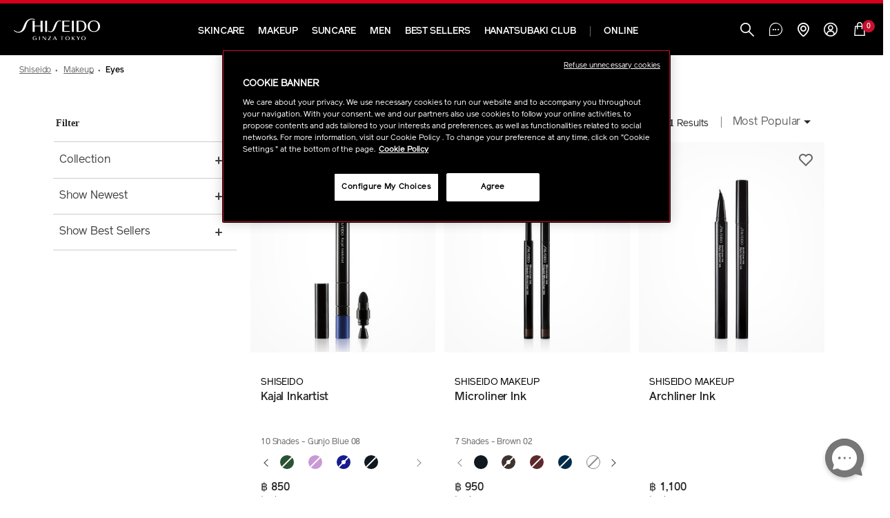

--- FILE ---
content_type: text/html;charset=UTF-8
request_url: https://www.shiseido.co.th/en/axe_makeup/m1_eyes/
body_size: 32491
content:
<!doctype html>
<!--[if lt IE 7]> <html class="ie6 oldie" lang="en"> <![endif]-->
<!--[if IE 7]> <html class="ie7 oldie" lang="en"> <![endif]-->
<!--[if IE 8]> <html class="ie8 oldie" lang="en"> <![endif]-->
<!--[if gt IE 8]><!--> <html lang="en"> <!--<![endif]-->
<head>

























































































































<meta charset=UTF-8>

<meta http-equiv="x-ua-compatible" content="ie=edge">

<meta name="viewport" content="width=device-width, initial-scale=1.0, maximum-scale=1.0, user-scalable=0"/>


<title>Eyes | Makeup | SHISEIDO</title>


<link href="/on/demandware.static/Sites-shiseido_global_th-Site/-/default/dw57d3d137/images/favicon.ico" rel="shortcut icon" />



<meta name="description" content=" Shop SHISEIDO Eyes. And find Makeup &amp; More! Shop a variety of Eye Makeup products at the Official Shiseido Online Store, including mascara, eye shadow, and more. Shiseido"/>
<meta name="keywords" content="  Shiseido"/>
<meta name="robots" content="max-image-preview:large">









<script type="text/javascript">

(function(){
window.User = {"id":"abbhguEuwJe7y5dYoChOJACoBN","customerNo":null,"locale":"en_TH","country":"US","isCustomerAuthenticated":false,"zip":null,"storeId":null,"isExternallyAuthenticated":"Regular","isRegistered":false,"currencyCode":"THB","clickStream":"search-show","wishlistProducts":null,"FevouriteContents":null,"CSRFTokenName":"csrf_token","CSRFTokenValue":"m-YktZPq4MObuxQOlkrk6m0BU1knbxeeyUtAQBHXLtX9BjAZvi0pMrogMS14SyGN3-5XdJgFftMlep1VYckfVEjedzedUjS602RqJ1NwzwXMg288siFYzJYKQ9x_BOvMp02496gQgwjelq1-yieWsSKDeQtQPm-teQX1v7poCbYvjCp5v8I=","email_hashed":null,"phone_number_hashed":null};
}());
</script>



<script type="text/javascript">
var searchItems = 








{"pagecategory":"Category Page","pagesubcategory":"","kw55":"","search":false,"rs55":11,"language":"English","country":"US","userid":"abbhguEuwJe7y5dYoChOJACoBN","error":"No results found for Eyes","lastclk":"search-show"};
var productData = "";
</script>


<script type="text/javascript">
productData = {"srule":"most-popular","page":0,"product":[{"id":"1011472210SHI","name":"Kajal Inkartist","brand":"Shiseido GMW","price":850,"category":"Makeup","collectionName":"SHISEIDO","subCategory":"Eyes","subSubCategory":"Eyeliners","productOutOfStock":"outofstock","productColor":"08","color":"08","size":"0.8g","variant":"0.8g","productStarRating":null,"productNumReviews":null,"productVariantID":"1011472910","productAutoReplen":"NO","productType":"Product","listType":"product category list","listName":"Eyes","list":"Eyes","position":1,"quantity":1},{"id":"1011473310SHI","name":"Microliner Ink","brand":"Shiseido GMW","price":950,"category":"Makeup","collectionName":"SHISEIDO MAKEUP","subCategory":"Eyes","subSubCategory":"Eyeliners","productOutOfStock":"in-stock","productColor":"02","color":"02","size":"0.08g","variant":"0.08g","productStarRating":null,"productNumReviews":null,"productVariantID":"1011473410","productAutoReplen":"NO","productType":"Product","listType":"product category list","listName":"Eyes","list":"Eyes","position":2,"quantity":1},{"id":"1011473210","name":"Archliner Ink","brand":"Shiseido GMW","price":1100,"category":"Makeup","collectionName":null,"subCategory":"Eyes","subSubCategory":"Eyeliners","productOutOfStock":"outofstock","productColor":null,"variant":"0.4ml","productStarRating":null,"productNumReviews":null,"productVariantID":"1011473210","productAutoReplen":"NO","productType":"Product","listType":"product category list","listName":"Eyes","list":"Eyes","position":3,"quantity":1},{"id":"1011473810SHI","name":"Essentialist Eye Palette","brand":"Shiseido GMW","price":1350,"category":"Makeup","collectionName":"SHISEIDO","subCategory":"Eyes","subSubCategory":"Eyeshadow","productOutOfStock":"outofstock","productColor":"03","color":"03","size":"9g","variant":"9g","productStarRating":null,"productNumReviews":null,"productVariantID":"1011474010","productAutoReplen":"NO","productType":"Product","listType":"product category list","listName":"Eyes","list":"Eyes","position":4,"quantity":1},{"id":"1011477010","name":"Imperiallash Mascaraink","brand":"Shiseido GMW","price":1100,"category":"Makeup","collectionName":null,"subCategory":"Eyes","subSubCategory":"Mascara","productOutOfStock":"outofstock","productColor":null,"variant":"8.5g","productStarRating":null,"productNumReviews":null,"productVariantID":"1011477010","productAutoReplen":"NO","productType":"Product","listType":"product category list","listName":"Eyes","list":"Eyes","position":5,"quantity":1},{"id":"1011477110","name":"Imperiallash Mascara Ink Waterproof","brand":"Shiseido GMW","price":1100,"category":"Makeup","collectionName":null,"subCategory":"Eyes","subSubCategory":"Mascara","productOutOfStock":"outofstock","productColor":null,"variant":"8.5g","productStarRating":null,"productNumReviews":null,"productVariantID":"1011477110","productAutoReplen":"NO","productType":"Product","listType":"product category list","listName":"Eyes","list":"Eyes","position":6,"quantity":1},{"id":"1011469710","name":"Naname Fude Multi Eye Brush","brand":"Shiseido GMW","price":950,"category":"Makeup","collectionName":null,"subCategory":"Tools & Applicators","subSubCategory":"Brushes","productOutOfStock":"outofstock","productColor":null,"variant":null,"productStarRating":null,"productNumReviews":null,"productVariantID":"1011469710","productAutoReplen":"NO","productType":"Product","listType":"product category list","listName":"Eyes","list":"Eyes","position":7,"quantity":1},{"id":"1011470310","name":"Yane Hake Precision Eye Brush","brand":"Shiseido GMW","price":800,"category":"Makeup","collectionName":null,"subCategory":"Tools & Applicators","subSubCategory":"Brushes","productOutOfStock":"outofstock","productColor":null,"variant":null,"productStarRating":null,"productNumReviews":null,"productVariantID":"1011470310","productAutoReplen":"NO","productType":"Product","listType":"product category list","listName":"Eyes","list":"Eyes","position":8,"quantity":1},{"id":"1015009610","name":"Eyelash Curler","brand":"Shiseido GMW","price":950,"category":"Makeup","collectionName":null,"subCategory":"Tools & Applicators","subSubCategory":"Eyelash Curler","productOutOfStock":"outofstock","productColor":null,"variant":null,"productStarRating":null,"productNumReviews":null,"productVariantID":"1015009610","productAutoReplen":"NO","productType":"Product","listType":"product category list","listName":"Eyes","list":"Eyes","position":9,"quantity":1},{"id":"1011770510SHI","name":"POP PowderGel Eye Shadow","brand":"Shiseido GMW","price":900,"category":"Makeup","collectionName":"SHISEIDO","productOutOfStock":"outofstock","productColor":null,"color":null,"size":"2.2g","variant":"2.2g","productStarRating":null,"productNumReviews":null,"productVariantID":"1011771010","productAutoReplen":"NO","productType":"Product","listType":"product category list","listName":"Eyes","list":"Eyes","position":10,"quantity":1},{"id":"1011476610SHI","name":"Chaos Mascaraink","brand":"Shiseido GMW","price":1100,"category":"Makeup","collectionName":"SHISEIDO","subCategory":"Eyes","subSubCategory":"Mascara","productOutOfStock":"outofstock","productColor":null,"color":null,"size":"11.5ml","variant":"11.5ml","productStarRating":null,"productNumReviews":null,"productVariantID":"1011476610","productAutoReplen":"NO","productType":"Product","listType":"product category list","listName":"Eyes","list":"Eyes","position":11,"quantity":1}]};
</script>


<script type="text/javascript">
productData = {"srule":"most-popular","page":0,"product":[{"id":"1011472210SHI","name":"Kajal Inkartist","brand":"Shiseido GMW","price":850,"category":"Makeup","collectionName":"SHISEIDO","subCategory":"Eyes","subSubCategory":"Eyeliners","productOutOfStock":"outofstock","productColor":"08","color":"08","size":"0.8g","variant":"0.8g","productStarRating":null,"productNumReviews":null,"productVariantID":"1011472910","productAutoReplen":"NO","productType":"Product","listType":"product category list","listName":"Eyes","list":"Eyes","position":1,"quantity":1},{"id":"1011473310SHI","name":"Microliner Ink","brand":"Shiseido GMW","price":950,"category":"Makeup","collectionName":"SHISEIDO MAKEUP","subCategory":"Eyes","subSubCategory":"Eyeliners","productOutOfStock":"in-stock","productColor":"02","color":"02","size":"0.08g","variant":"0.08g","productStarRating":null,"productNumReviews":null,"productVariantID":"1011473410","productAutoReplen":"NO","productType":"Product","listType":"product category list","listName":"Eyes","list":"Eyes","position":2,"quantity":1},{"id":"1011473210","name":"Archliner Ink","brand":"Shiseido GMW","price":1100,"category":"Makeup","collectionName":null,"subCategory":"Eyes","subSubCategory":"Eyeliners","productOutOfStock":"outofstock","productColor":null,"variant":"0.4ml","productStarRating":null,"productNumReviews":null,"productVariantID":"1011473210","productAutoReplen":"NO","productType":"Product","listType":"product category list","listName":"Eyes","list":"Eyes","position":3,"quantity":1},{"id":"1011473810SHI","name":"Essentialist Eye Palette","brand":"Shiseido GMW","price":1350,"category":"Makeup","collectionName":"SHISEIDO","subCategory":"Eyes","subSubCategory":"Eyeshadow","productOutOfStock":"outofstock","productColor":"03","color":"03","size":"9g","variant":"9g","productStarRating":null,"productNumReviews":null,"productVariantID":"1011474010","productAutoReplen":"NO","productType":"Product","listType":"product category list","listName":"Eyes","list":"Eyes","position":4,"quantity":1},{"id":"1011477010","name":"Imperiallash Mascaraink","brand":"Shiseido GMW","price":1100,"category":"Makeup","collectionName":null,"subCategory":"Eyes","subSubCategory":"Mascara","productOutOfStock":"outofstock","productColor":null,"variant":"8.5g","productStarRating":null,"productNumReviews":null,"productVariantID":"1011477010","productAutoReplen":"NO","productType":"Product","listType":"product category list","listName":"Eyes","list":"Eyes","position":5,"quantity":1},{"id":"1011477110","name":"Imperiallash Mascara Ink Waterproof","brand":"Shiseido GMW","price":1100,"category":"Makeup","collectionName":null,"subCategory":"Eyes","subSubCategory":"Mascara","productOutOfStock":"outofstock","productColor":null,"variant":"8.5g","productStarRating":null,"productNumReviews":null,"productVariantID":"1011477110","productAutoReplen":"NO","productType":"Product","listType":"product category list","listName":"Eyes","list":"Eyes","position":6,"quantity":1},{"id":"1011469710","name":"Naname Fude Multi Eye Brush","brand":"Shiseido GMW","price":950,"category":"Makeup","collectionName":null,"subCategory":"Tools & Applicators","subSubCategory":"Brushes","productOutOfStock":"outofstock","productColor":null,"variant":null,"productStarRating":null,"productNumReviews":null,"productVariantID":"1011469710","productAutoReplen":"NO","productType":"Product","listType":"product category list","listName":"Eyes","list":"Eyes","position":7,"quantity":1},{"id":"1011470310","name":"Yane Hake Precision Eye Brush","brand":"Shiseido GMW","price":800,"category":"Makeup","collectionName":null,"subCategory":"Tools & Applicators","subSubCategory":"Brushes","productOutOfStock":"outofstock","productColor":null,"variant":null,"productStarRating":null,"productNumReviews":null,"productVariantID":"1011470310","productAutoReplen":"NO","productType":"Product","listType":"product category list","listName":"Eyes","list":"Eyes","position":8,"quantity":1},{"id":"1015009610","name":"Eyelash Curler","brand":"Shiseido GMW","price":950,"category":"Makeup","collectionName":null,"subCategory":"Tools & Applicators","subSubCategory":"Eyelash Curler","productOutOfStock":"outofstock","productColor":null,"variant":null,"productStarRating":null,"productNumReviews":null,"productVariantID":"1015009610","productAutoReplen":"NO","productType":"Product","listType":"product category list","listName":"Eyes","list":"Eyes","position":9,"quantity":1},{"id":"1011770510SHI","name":"POP PowderGel Eye Shadow","brand":"Shiseido GMW","price":900,"category":"Makeup","collectionName":"SHISEIDO","productOutOfStock":"outofstock","productColor":null,"color":null,"size":"2.2g","variant":"2.2g","productStarRating":null,"productNumReviews":null,"productVariantID":"1011771010","productAutoReplen":"NO","productType":"Product","listType":"product category list","listName":"Eyes","list":"Eyes","position":10,"quantity":1},{"id":"1011476610SHI","name":"Chaos Mascaraink","brand":"Shiseido GMW","price":1100,"category":"Makeup","collectionName":"SHISEIDO","subCategory":"Eyes","subSubCategory":"Mascara","productOutOfStock":"outofstock","productColor":null,"color":null,"size":"11.5ml","variant":"11.5ml","productStarRating":null,"productNumReviews":null,"productVariantID":"1011476610","productAutoReplen":"NO","productType":"Product","listType":"product category list","listName":"Eyes","list":"Eyes","position":11,"quantity":1}]};
</script>








<script src="/on/demandware.static/Sites-shiseido_global_th-Site/-/en_TH/v1769932899542/js/googletagmanagerpageload.js"></script>


   <!-- Google Tag Manager -->
	<script>
		//check array
		function filterArr(arr)	{
		    var finishedArr = new Array();
		    
		    arr.forEach(function (o) {
		        var finishedObj = new Object();
		
		        Object.keys(o).forEach(function (k) {
		        	if (!o[k]) { return; }
		            finishedObj[k] = o[k];
		        });
		
		        if (Object.keys(finishedObj).length > 0) {
		        	finishedArr.push(finishedObj);
		        }
		    });
		    return finishedArr;
		}
	</script>
	
	<!-- Anti-flicker snippet -->
    <style>.async-hide { opacity: 0 !important} </style>
    <script>(function(a,s,y,n,c,h,i,d,e){s.className+=' '+y;h.start=1*new Date;
    h.end=i=function(){s.className=s.className.replace(RegExp(' ?'+y),'')};
    (a[n]=a[n]||[]).hide=h;setTimeout(function(){i();h.end=null},c);h.timeout=c;
    })(window,document.documentElement,'async-hide','dataLayer',4000,
    {'GTM-WSR47BD':true});</script>
    
    <script>(function(w,d,s,l,i){w[l]=w[l]||[];w[l].push({'gtm.start':
	new Date().getTime(),event:'gtm.js'});var f=d.getElementsByTagName(s)[0],
	j=d.createElement(s),dl=l!='dataLayer'?'&l='+l:'';j.async=true;j.src=
	'//www.googletagmanager.com/gtm.js?id='+i+dl;f.parentNode.insertBefore(j,f);
	})(window,document,'script','dataLayer','GTM-WSR47BD');</script>

	

	<script>(function(w,d,s,l,i){w[l]=w[l]||[];w[l].push({'gtm.start':
	new Date().getTime(),event:'gtm.js'});var f=d.getElementsByTagName(s)[0],
	j=d.createElement(s),dl=l!='dataLayer'?'&l='+l:'';j.async=true;j.src=
	'https://www.googletagmanager.com/gtm.js?id='+i+dl;f.parentNode.insertBefore(j,f);
	})(window,document,'script','dataLayer','GTM-N542D7N');</script>
<!-- End Google Tag Manager -->





<!--[if lt IE 9]>
<script src="/on/demandware.static/Sites-shiseido_global_th-Site/-/en_TH/v1769932899542/js/lib/html5.js"></script>
<![endif]-->

<script type="text/javascript">//<!--
/* <![CDATA[ (head-active_data.js) */
var dw = (window.dw || {});
dw.ac = {
    _analytics: null,
    _events: [],
    _category: "",
    _searchData: "",
    _anact: "",
    _anact_nohit_tag: "",
    _analytics_enabled: "true",
    _timeZone: "Asia/Bangkok",
    _capture: function(configs) {
        if (Object.prototype.toString.call(configs) === "[object Array]") {
            configs.forEach(captureObject);
            return;
        }
        dw.ac._events.push(configs);
    },
	capture: function() { 
		dw.ac._capture(arguments);
		// send to CQ as well:
		if (window.CQuotient) {
			window.CQuotient.trackEventsFromAC(arguments);
		}
	},
    EV_PRD_SEARCHHIT: "searchhit",
    EV_PRD_DETAIL: "detail",
    EV_PRD_RECOMMENDATION: "recommendation",
    EV_PRD_SETPRODUCT: "setproduct",
    applyContext: function(context) {
        if (typeof context === "object" && context.hasOwnProperty("category")) {
        	dw.ac._category = context.category;
        }
        if (typeof context === "object" && context.hasOwnProperty("searchData")) {
        	dw.ac._searchData = context.searchData;
        }
    },
    setDWAnalytics: function(analytics) {
        dw.ac._analytics = analytics;
    },
    eventsIsEmpty: function() {
        return 0 == dw.ac._events.length;
    }
};
/* ]]> */
// -->
</script>
<script type="text/javascript">//<!--
/* <![CDATA[ (head-cquotient.js) */
var CQuotient = window.CQuotient = {};
CQuotient.clientId = 'bcsk-shiseido_global_th';
CQuotient.realm = 'BCSK';
CQuotient.siteId = 'shiseido_global_th';
CQuotient.instanceType = 'prd';
CQuotient.locale = 'en_TH';
CQuotient.fbPixelId = '537919851756738';
CQuotient.activities = [];
CQuotient.cqcid='';
CQuotient.cquid='';
CQuotient.cqeid='';
CQuotient.cqlid='';
CQuotient.apiHost='api.cquotient.com';
/* Turn this on to test against Staging Einstein */
/* CQuotient.useTest= true; */
CQuotient.useTest = ('true' === 'false');
CQuotient.initFromCookies = function () {
	var ca = document.cookie.split(';');
	for(var i=0;i < ca.length;i++) {
	  var c = ca[i];
	  while (c.charAt(0)==' ') c = c.substring(1,c.length);
	  if (c.indexOf('cqcid=') == 0) {
		CQuotient.cqcid=c.substring('cqcid='.length,c.length);
	  } else if (c.indexOf('cquid=') == 0) {
		  var value = c.substring('cquid='.length,c.length);
		  if (value) {
		  	var split_value = value.split("|", 3);
		  	if (split_value.length > 0) {
			  CQuotient.cquid=split_value[0];
		  	}
		  	if (split_value.length > 1) {
			  CQuotient.cqeid=split_value[1];
		  	}
		  	if (split_value.length > 2) {
			  CQuotient.cqlid=split_value[2];
		  	}
		  }
	  }
	}
}
CQuotient.getCQCookieId = function () {
	if(window.CQuotient.cqcid == '')
		window.CQuotient.initFromCookies();
	return window.CQuotient.cqcid;
};
CQuotient.getCQUserId = function () {
	if(window.CQuotient.cquid == '')
		window.CQuotient.initFromCookies();
	return window.CQuotient.cquid;
};
CQuotient.getCQHashedEmail = function () {
	if(window.CQuotient.cqeid == '')
		window.CQuotient.initFromCookies();
	return window.CQuotient.cqeid;
};
CQuotient.getCQHashedLogin = function () {
	if(window.CQuotient.cqlid == '')
		window.CQuotient.initFromCookies();
	return window.CQuotient.cqlid;
};
CQuotient.trackEventsFromAC = function (/* Object or Array */ events) {
try {
	if (Object.prototype.toString.call(events) === "[object Array]") {
		events.forEach(_trackASingleCQEvent);
	} else {
		CQuotient._trackASingleCQEvent(events);
	}
} catch(err) {}
};
CQuotient._trackASingleCQEvent = function ( /* Object */ event) {
	if (event && event.id) {
		if (event.type === dw.ac.EV_PRD_DETAIL) {
			CQuotient.trackViewProduct( {id:'', alt_id: event.id, type: 'raw_sku'} );
		} // not handling the other dw.ac.* events currently
	}
};
CQuotient.trackViewProduct = function(/* Object */ cqParamData){
	var cq_params = {};
	cq_params.cookieId = CQuotient.getCQCookieId();
	cq_params.userId = CQuotient.getCQUserId();
	cq_params.emailId = CQuotient.getCQHashedEmail();
	cq_params.loginId = CQuotient.getCQHashedLogin();
	cq_params.product = cqParamData.product;
	cq_params.realm = cqParamData.realm;
	cq_params.siteId = cqParamData.siteId;
	cq_params.instanceType = cqParamData.instanceType;
	cq_params.locale = CQuotient.locale;
	
	if(CQuotient.sendActivity) {
		CQuotient.sendActivity(CQuotient.clientId, 'viewProduct', cq_params);
	} else {
		CQuotient.activities.push({activityType: 'viewProduct', parameters: cq_params});
	}
};
/* ]]> */
// -->
</script>




<!-- UI -->
<link rel="stylesheet" href="/on/demandware.static/Sites-shiseido_global_th-Site/-/en_TH/v1769932899542/css/style.min.css" />
<link href="https://www.shiseido.co.th/on/demandware.static/-/Sites-shiseido_global_th-Library/en_TH/v1769932899542/css/global.css" type="text/css" rel="stylesheet" />
<!-- PRE LOAD COMMON FONT for Performance -->
<link rel="preload" as="font" type="font/woff2" href="/on/demandware.static/Sites-shiseido_global_th-Site/-/default/dw7b579a40/fonts/reader-regular-web.woff2" crossorigin>




<meta name="google-site-verification" content="YI4VySc0wG3y98npzgi32Jk2eNSoU39YfVhnozS1Obs" />



<meta name="facebook-domain-verification" content='vgf3ouqqkcvtc5xfh7u2q0cdvrb18n' />








<script type="text/javascript">
if (window.jQuery) {
jQuery(document).ready(function(){
if(screen.width < 768){
jQuery('#footer').append('<a href="/en/home" class="full-site-link">View Full Site</a>');
jQuery('.full-site-link')
.attr('href', '/on/demandware.store/Sites-shiseido_global_th-Site/en_TH/Home-FullSite')
.click(function(e) {
e.preventDefault();
jQuery.ajax({
url: '/on/demandware.store/Sites-shiseido_global_th-Site/en_TH/Home-FullSite',
success: function(){
window.location.reload();
}
});
}
);
}
});
}
</script>








<!-- OneTrust Cookies Consent Notice start for shiseido.co.th -->

<script src="https://cdn-au.onetrust.com/scripttemplates/otSDKStub.js" data-document-language="true" type="text/javascript" charset="UTF-8" data-domain-script="a0522ef9-de8a-4df0-a104-5b17c859dd81" ></script>
<script type="text/javascript">
function OptanonWrapper() { }
</script>
<!-- OneTrust Cookies Consent Notice end for shiseido.co.th -->





<link rel="canonical" href="https://www.shiseido.co.th/en/axe_makeup/m1_eyes/" />













<meta property="og:image" content="https://www.shiseido.co.th/on/demandware.static/-/Sites-shiseido_global_th-Library/default/dwa498fa8b/SHI_Logo_263x92.jpg" />
<meta property="og:image:width" content="1000" />
<meta property="og:image:height" content="1000" />
<meta property="og:url" content="https://www.shiseido.co.th/on/demandware.store/Sites-shiseido_global_th-Site/en_TH/Search-Show?cgid=M1_Eyes" />
<meta property="og:site_name" content="SHISEIDO" />
<meta property="og:type" content="website" />
<meta property="og:locale" content="en_TH" />
<meta property="og:description" content="Shop SHISEIDO Eyes. And find Makeup &amp; More! Shop a variety of Eye Makeup products at the Official Shiseido Online Store, including mascara, eye shadow, and more." />
<meta property="og:title" content="Eyes | Makeup | SHISEIDO" />
<meta property="twitter:card" content="summary_large_image" />
</head>
<body class="product-listing ">
<a href="#main" class="visually-hidden">Skip to main content</a>





<noscript><iframe src="//www.googletagmanager.com/ns.html?id=GTM-WSR47BD"
height="0" width="0" style="display:none;visibility:hidden"></iframe></noscript>


<noscript><iframe src="//www.googletagmanager.com/ns.html?id=GTM-N542D7N"
height="0" width="0" style="display:none;visibility:hidden"></iframe></noscript>






<div id="wrapper" class="pt_product-search-result category">


























































































































<button class="default-focus" autofocus></button>
<div class="sticky-component">

	 

	
<div class='header-container container-fluid '>
<header class="container">
<div class="logo-container">
<div class="column primary-logo">
<a href="https://www.shiseido.co.th/en/home" title="Shiseido">
<div id="shiseido-logo" class="logo-shiseido">
<img alt="Shiseido" src="/on/demandware.static/Sites-shiseido_global_th-Site/-/default/dwe9075aa8/images/shiseido-logo.svg">
</div>
<div id="camellia-logo" class="logo-camellia">
<img alt="Shiseido" src="/on/demandware.static/Sites-shiseido_global_th-Site/-/default/dwdd01b851/images/camellia-logo.svg">
</div>
<span class="visually-hidden">Shiseido</span>
</a>
</div>
</div>
<div class="nav-container main-nav-container">
<nav class="root-categories-navigation">














































































































<nav id="navigation" role="navigation" class="main-nav">
<div class="menu-list">
<ul class="level-1 top-navigation-list" data-level="level-1">

















































































































<li class="signin-link main-nav-overlay-list guest " id="signin-link">
<a href="/en/account" data-id="link-global-header-user-guest" name="Account">
<span class="icon user-icon">
<i class="icon-account"></i>
</span>
<span class="label">
Sign In / Register
</span>
<i class="icon-rightCarrot right-arrow"></i>
</a>
<div class="signin-overlay" id="signin-overlay">

<div class="top-arrow arrow-adjustment"></div>

<div class="sign-in-dropdown" id="sign-in-dropdown">


<div class="login-wrapper">
<div class="close-wrapper">
<span class="signin-overlay-close icon-close"></span>
</div>
<div class="sb-container-wrapper">
<div class="sb-container">
<div class="signin-scroller">

<div class="login-box login-account no-captions">
<div class="login-box-content returning-customers clearfix">
<div class="header-login-left">

<h1>Sign In</h1>
<p class="account-msg">Sign into your Shiseido account</p>
<form action="https://www.shiseido.co.th/on/demandware.store/Sites-shiseido_global_th-Site/en_TH/Login-HeaderLoginForm" method="post" class="clearfix form-horizontal" id="dwfrm_headerlogin">
<fieldset>





<div class="form-row input-field required">




<label for="dwfrm_headerlogin_username_d0toehigscfe"><span class="required-indicator">&#8226; </span><span>Email Address</span></label>




<div class="field-wrapper">
<input class="input-text username required " type="text"  id="dwfrm_headerlogin_username_d0toehigscfe" name="dwfrm_headerlogin_username_d0toehigscfe" value="" data-enable-use-phone="null"  data-required-text="Please enter a valid email address" data-id="input-headerlogin-username"/>
</div>



</div>






<div class="form-row input-field required">




<label for="dwfrm_headerlogin_password_d0gsfknlbdju"><span class="required-indicator">&#8226; </span><span>Password</span></label>




<div class="field-wrapper">
<input class="input-text required required " type="password"  id="dwfrm_headerlogin_password_d0gsfknlbdju" name="dwfrm_headerlogin_password_d0gsfknlbdju" value="" autocomplete="off"  data-required-text="Please enter a valid password" data-id="input-headerlogin-password"/>
</div>



</div>



<div class="rememberme-forgotpass-wrapper form-row">




<div class="form-row label-inline login-rememberme label-middle label-middle">



<div class="field-wrapper">
<input class="input-checkbox rememberme" type="checkbox"  id="dwfrm_headerlogin_rememberme" name="dwfrm_headerlogin_rememberme" value="true"  data-required-text="" data-id="input-headerlogin-rememberme"/>
</div>


<span class="checkmark-label"><label for="dwfrm_headerlogin_rememberme"><span>Remember Me</span></label></span>
<span class="checkmark-help"></span>



</div>

<div class="column reset-password-link">
<a class="password-reset" title="Request to reset your password">
Forgot password?
</a>
</div>
</div>
<div class="form-row form-row-button signin-btn-wrapper">
<button type="submit" class="data-field primary large" value="Sign In" id="headersignin" name="dwfrm_headerlogin_login">
Sign In
</button>
</div>
<input type="hidden" class="data-field" name="csrf_token" value="axs6q2jpDjm1FGbojWOqTCxgW6HpyxddeJqYBabZq3tEZCon2CmX0dvKl7y5kmDzbwZMjQYQCU8xJzaR9kwesYVReAkdizESqF-Fom0TWHQEk8T_gIXZdZX_MbZ_5fZB_V_N0wwWey-14AG2uVWlLjHXj1kEbe69tidEzBpa0HyEu82U4mQ="/>
</fieldset>
</form>

<div class="login-oauth">







<form action="https://www.shiseido.co.th/on/demandware.store/Sites-shiseido_global_th-Site/en_TH/Home-IncludeHeaderCustomerInfo" method="post" class="clearfix" id="dwfrm_oauthlogin">
<fieldset>



<input type="hidden" name="rememberme" id="rememberme" value="">
<input type="hidden" name="csrf_token" value="vYAq3WCBhHDzdJpHmTZVbt4DQzBGNDzvZxBgXVarD3oDUeJ32xJQBSv2H8wjbRqprOPSajYzA8psWqSAJGGh3xDN4r7uAVUDKl-W8iIDCJCoY3kjo-qd1ez4utfY7N4fvCCym8FSEfAxLffWAtg80Nv0_xkNPmbTAR0uTaI9praQc3tRfVw="/>
<input type="hidden" name="OAuthProvider" id="OAuthProvider" value=""/>
</fieldset>
</form>


</div>
</div>
<div class="header-login-right">
<div class="create-new-account">
<h1>Create an account</h1>
<p>New to Shiseido?</p>
<a href="/en/register" title="Create an account">
Create an account
</a>
</div>
</div>
</div>
</div>

<div class="clearfix"></div>
<div>
<hr class="splitter" />
</div>
<div class="clearfix"></div>




<div class="country-selector-block">
<p>Your current Region/ Language is</p>
<div class="country-selector-container" id="country-selector" >
<div class="ui-front select-parent">











<div class="content-asset">
<dwMarker="content" dwContentID="523e9bb390e5eef0d3e95c62b8">
<form autocomplete="off">                
    <select id="header-selectcountry" class="underline countries-selector">
        <option value="https://www.shiseido.com" data-country="united states" data-redirect="yes">United States [ EN ]</option>
        <option value="https://www.shiseido.ca" data-country="canada">Canada [CA]</option>
        <option value="https://www.shiseido.co.th/en/staticsiteselect.html?reset=true" data-country="other">Other Sites</option>
    </select>
</form>
</div> 





</div>
</div>
</div>


</div>
</div>
</div>
</div>

</div>
</div>
</li>

























































































































<li class="has-sub-menu has-sub-nav ">

<a href='/en/axe_skincare/' data-id="link-global-megamenu-level1-AXE_Skincare">
Skincare
<i class="icon-rightCarrot right-arrow"></i>
</a>

<div class="main-sub-nav">





<div class="level-2-wrapper">
<div class="level-2-full-width">
<div class="level-2-container">
<ul class="level-2 sub-menu" data-level="level-2" data-parentCat="Skincare">
<li class="back-link">
<span>
<i class="icon-leftCarrot" ></i>
<span class="cat-name">Main Menu</span>
</span>
</li>


<li class="level-2-link level2-link-100">

<a href='/en/axe_skincare/' name="Skincare">All  Skincare</a>

</li>




<li>
<ul class="column">




<li class="has-sub-menu-2 has-sub-nav">

<a href='/en/axe_skincare/s1_collections/' data-id="link-global-megamenu-level2-S1_Collections" name="Collections">
Collections
<i class="icon-rightCarrot right-arrow"></i>
</a>




<ul class="level-3 sub-menu" data-level="level-3" data-parentCat="Collections">
<li class="back-link">
<span>
<i class="icon-leftCarrot" ></i>
<span class="cat-name">Skincare</span>
</span>
</li>

<li class="level-3-link level3-highlight-link">

<a class="see-all-link" href='/en/axe_skincare/s1_collections/' name="Collections"><span class = "for-mobile">All </span> Collections</a>

</li>



<li class="level-3-link level3-no-highlight-link">

<a href='/en/axe_skincare/s1_collections/s2_collections_ultimune/' data-id="link-global-megamenu-level3-S2_Collections_Ultimune" name="ULTIMUNE">
<span>
<span class="name">ULTIMUNE</span>

<span class="superscript">Best Seller</span>
</iselseif>

</span>
</a>

</li>


<li class="level-3-link level3-no-highlight-link">

<a href='/en/axe_skincare/s1_collections/s2_collections_vitalperfection/' data-id="link-global-megamenu-level3-S2_Collections_VitalPerfection" name="VITAL PERFECTION">
<span>
<span class="name">VITAL PERFECTION</span>

</span>
</a>

</li>


<li class="level-3-link level3-no-highlight-link">

<a href='/en/axe_skincare/s1_collections/s2_collections_benefiance/' data-id="link-global-megamenu-level3-S2_Collections_Benefiance" name="BENEFIANCE">
<span>
<span class="name">BENEFIANCE</span>

<span class="superscript">New</span>
</iselseif>

</span>
</a>

</li>


<li class="level-3-link level3-no-highlight-link">

<a href='/en/axe_skincare/s1_collections/s2_collections_whitelucent/' data-id="link-global-megamenu-level3-S2_Collections_WhiteLucent" name="WHITE LUCENT">
<span>
<span class="name">WHITE LUCENT</span>

</span>
</a>

</li>


<li class="level-3-link level3-no-highlight-link">

<a href='/en/axe_skincare/s1_collections/s2_collections_essentialenergy/' data-id="link-global-megamenu-level3-S2_Collections_EssentialEnergy" name="ESSENTIAL ENERGY">
<span>
<span class="name">ESSENTIAL ENERGY</span>

</span>
</a>

</li>


<li class="level-3-link level3-no-highlight-link">

<a href='/en/axe_skincare/s1_collections/s2_collections_future_solutionlx/' data-id="link-global-megamenu-level3-S2_Collections_Future_SolutionLX" name="FUTURE SOLUTION LX">
<span>
<span class="name">FUTURE SOLUTION LX</span>

</span>
</a>

</li>


<li class="level-3-link level3-no-highlight-link">

<a href='/en/axe_skincare/s1_collections/s2_collections_bioperformance/' data-id="link-global-megamenu-level3-S2_Collections_BioPerformance" name="BIO-PERFORMANCE">
<span>
<span class="name">BIO-PERFORMANCE</span>

</span>
</a>

</li>


<li class="level-3-link level3-no-highlight-link">

<a href='/en/axe_skincare/s1_collections/s2_collections_eudermine/' data-id="link-global-megamenu-level3-S2_Collections_Eudermine" name="SHISEIDO EUDERMINE">
<span>
<span class="name">SHISEIDO EUDERMINE</span>

</span>
</a>

</li>

</ul>


</li>



</ul>
</li>


<li>
<ul class="column">




<li class="has-sub-menu-2 has-sub-nav">

<a href='/en/axe_skincare/s1_category/' data-id="link-global-megamenu-level2-S1_Category" name="Category">
Category
<i class="icon-rightCarrot right-arrow"></i>
</a>




<ul class="level-3 sub-menu" data-level="level-3" data-parentCat="Category">
<li class="back-link">
<span>
<i class="icon-leftCarrot" ></i>
<span class="cat-name">Skincare</span>
</span>
</li>

<li class="level-3-link level3-highlight-link">

<a class="see-all-link" href='/en/axe_skincare/s1_category/' name="Category"><span class = "for-mobile">All </span> Category</a>

</li>



<li class="level-3-link level3-no-highlight-link">

<a href='/en/axe_skincare/s1_category/s2_category_powerinfusing/' data-id="link-global-megamenu-level3-S2_Category_PowerInfusing" name="Power Infusing">
<span>
<span class="name">Power Infusing</span>

</span>
</a>

</li>


<li class="level-3-link level3-no-highlight-link">

<a href='/en/axe_skincare/s1_category/s2_category_makeupremovers/' data-id="link-global-megamenu-level3-S2_Category_MakeupRemovers" name="Cleanser &amp; Makeup Removers">
<span>
<span class="name">Cleanser &amp; Makeup Removers</span>

</span>
</a>

</li>


<li class="level-3-link level3-no-highlight-link">

<a href='/en/axe_skincare/s1_category/softeners-and-lotions/' data-id="link-global-megamenu-level3-S2_Category_BalancingLotions" name="Softeners &amp; Lotions">
<span>
<span class="name">Softeners &amp; Lotions</span>

</span>
</a>

</li>


<li class="level-3-link level3-no-highlight-link">

<a href='/en/axe_skincare/s1_category/s2_category_moisturizerscreams/' data-id="link-global-megamenu-level3-S2_Category_MoisturizersCreams" name="Moisturizers &amp; Creams">
<span>
<span class="name">Moisturizers &amp; Creams</span>

<span class="superscript">New</span>
</iselseif>

</span>
</a>

</li>


<li class="level-3-link level3-no-highlight-link">

<a href='/en/axe_skincare/s1_category/s2_category_eyelipcare/' data-id="link-global-megamenu-level3-S2_Category_EyeLipCare" name="Eye &amp; Lip Care">
<span>
<span class="name">Eye &amp; Lip Care</span>

</span>
</a>

</li>


<li class="level-3-link level3-no-highlight-link">

<a href='/en/axe_skincare/s1_category/s2_category_serums/' data-id="link-global-megamenu-level3-S2_Category_Serums" name="Serums">
<span>
<span class="name">Serums</span>

<span class="superscript">New</span>
</iselseif>

</span>
</a>

</li>


<li class="level-3-link level3-no-highlight-link">

<a href='/en/axe_skincare/s1_category/s2_category_refill/' data-id="link-global-megamenu-level3-S2_Category_Refill" name="Refill">
<span>
<span class="name">Refill</span>

</span>
</a>

</li>


<li class="level-3-link level3-no-highlight-link">

<a href='/en/rendering/category/categoryproducthits/' data-id="link-global-megamenu-level3-S2_Category_ToolsCotton" name="Tools &amp; Cotton">
<span>
<span class="name">Tools &amp; Cotton</span>

</span>
</a>

</li>

</ul>


</li>



</ul>
</li>


<li>
<ul class="column">




<li class="has-sub-menu-2 has-sub-nav">

<a href='/en/axe_skincare/s1_concerns/' data-id="link-global-megamenu-level2-S1_Concerns" name="Concerns">
Concerns
<i class="icon-rightCarrot right-arrow"></i>
</a>




<ul class="level-3 sub-menu" data-level="level-3" data-parentCat="Concerns">
<li class="back-link">
<span>
<i class="icon-leftCarrot" ></i>
<span class="cat-name">Skincare</span>
</span>
</li>

<li class="level-3-link level3-highlight-link">

<a class="see-all-link" href='/en/axe_skincare/s1_concerns/' name="Concerns"><span class = "for-mobile">All </span> Concerns</a>

</li>



<li class="level-3-link level3-no-highlight-link">

<a href='/en/axe_skincare/s1_concerns/s2_concerns_multiplesignsofaging/' data-id="link-global-megamenu-level3-S2_Concerns_MultipleSignsOfAging" name="Anti-Aging">
<span>
<span class="name">Anti-Aging</span>

</span>
</a>

</li>


<li class="level-3-link level3-no-highlight-link">

<a href='/en/axe_skincare/s1_concerns/s2_concerns_darkcirclespuffiness/' data-id="link-global-megamenu-level3-S2_Concerns_DarkCirclesPuffiness" name="Dark Circles &amp; Puffiness">
<span>
<span class="name">Dark Circles &amp; Puffiness</span>

</span>
</a>

</li>


<li class="level-3-link level3-no-highlight-link">

<a href='/en/axe_skincare/s1_concerns/s2_concerns_darkspotssunspots/' data-id="link-global-megamenu-level3-S2_Concerns_DarkSpotsSunSpots" name="Dark Spots &amp; Sun Spots">
<span>
<span class="name">Dark Spots &amp; Sun Spots</span>

</span>
</a>

</li>


<li class="level-3-link level3-no-highlight-link">

<a href='/en/axe_skincare/s1_concerns/s2_concerns_dryness/' data-id="link-global-megamenu-level3-S2_Concerns_Dryness" name="Dryness">
<span>
<span class="name">Dryness</span>

</span>
</a>

</li>


<li class="level-3-link level3-no-highlight-link">

<a href='/en/axe_skincare/s1_concerns/s2_concerns_dullness/' data-id="link-global-megamenu-level3-S2_Concerns_Dullness" name="Dullness">
<span>
<span class="name">Dullness</span>

<span class="superscript">New</span>
</iselseif>

</span>
</a>

</li>


<li class="level-3-link level3-no-highlight-link">

<a href='/en/axe_skincare/s1_concerns/s2_concerns_lossoffirmness/' data-id="link-global-megamenu-level3-S2_Concerns_LossOfFirmness" name="Loss of Firmness">
<span>
<span class="name">Loss of Firmness</span>

<span class="superscript">New</span>
</iselseif>

</span>
</a>

</li>


<li class="level-3-link level3-no-highlight-link">

<a href='/en/axe_skincare/s1_concerns/s2_concerns_finelineswrinkles/' data-id="link-global-megamenu-level3-S2_Concerns_FineLinesWrinkles" name="Fine Lines &amp; Wrinkles">
<span>
<span class="name">Fine Lines &amp; Wrinkles</span>

</span>
</a>

</li>


<li class="level-3-link level3-no-highlight-link">

<a href='/en/axe_skincare/s1_concerns/s2_concerns_oilness/' data-id="link-global-megamenu-level3-S2_Concerns_Oilness" name="Oil Control">
<span>
<span class="name">Oil Control</span>

</span>
</a>

</li>


<li class="level-3-link level3-no-highlight-link">

<a href='/en/axe_skincare/s1_concerns/s2_concerns_pores/' data-id="link-global-megamenu-level3-S2_Concerns_Pores" name="Pores">
<span>
<span class="name">Pores</span>

</span>
</a>

</li>


<li class="level-3-link level3-no-highlight-link">

<a href='/en/axe_skincare/s1_concerns/s2_concerns_unevenskintone/' data-id="link-global-megamenu-level3-S2_Concerns_UnevenSkinTone" name="Uneven Skin Tone">
<span>
<span class="name">Uneven Skin Tone</span>

<span class="superscript">New</span>
</iselseif>

</span>
</a>

</li>

</ul>


</li>



</ul>
</li>


<li>
<ul class="column">




<li class="no-sub-cat-2">

<a href='/en/axe_skincare/s1_newarrivals/' data-id="link-global-megamenu-level2-S1_NewArrivals" name="New Arrivals">
New Arrivals
</a>

</li>





<li class="alternate-cat-wrapper">

<ul class="alternate-categories">

<li class="no-sub-cat-2">

<a href='https://www.shiseido.co.th/en/axe_skincare/s1_collections/s2_collections_asr/' data-id="link-global-megamenu-level2-ACTIVATE, STRENGTHEN &amp; REGENERATE" name="ACTIVATE, STRENGTHEN &amp; REGENERATE">
ACTIVATE, STRENGTHEN &amp; REGENERATE
</a>


<div class="desc">Our skincare practice, powered by The Lifeblood&trade;</div>

</li>

<li class="no-sub-cat-2">

<a href='https://www.shiseido.co.th/en/lp-serums.html' data-id="link-global-megamenu-level2-SERUMS" name="SERUMS">
SERUMS
</a>


<div class="desc">Find the right products for you</div>

</li>

</ul>
</li>


</ul>
</li>



</ul>

<div class="nav-promotional-content">

	 

	

	 

	
</div>
</div>
</div>
<div class="hide level-2-bottom-space"></div>
</div>
<div class="hide close-wrapper">
<i class="close icon-close"></i>
</div>

</div>
</li>







<li class="has-sub-menu has-sub-nav active">

<a href='/en/axe_makeup/' data-id="link-global-megamenu-level1-AXE_Makeup">
Makeup
<i class="icon-rightCarrot right-arrow"></i>
</a>

<div class="main-sub-nav">





<div class="level-2-wrapper">
<div class="level-2-full-width">
<div class="level-2-container">
<ul class="level-2 sub-menu" data-level="level-2" data-parentCat="Makeup">
<li class="back-link">
<span>
<i class="icon-leftCarrot" ></i>
<span class="cat-name">Main Menu</span>
</span>
</li>


<li class="level-2-link level2-link-100">

<a href='/en/axe_makeup/' name="Makeup">All  Makeup</a>

</li>




<li>
<ul class="column">




<li class="has-sub-menu-2 has-sub-nav">

<a href='/en/axe_makeup/m1_lips/' data-id="link-global-megamenu-level2-M1_Lips" name="Lips">
Lips
<i class="icon-rightCarrot right-arrow"></i>
</a>




<ul class="level-3 sub-menu" data-level="level-3" data-parentCat="Lips">
<li class="back-link">
<span>
<i class="icon-leftCarrot" ></i>
<span class="cat-name">Makeup</span>
</span>
</li>

<li class="level-3-link level3-highlight-link">

<a class="see-all-link" href='/en/axe_makeup/m1_lips/' name="Lips"><span class = "for-mobile">All </span> Lips</a>

</li>



<li class="level-3-link level3-no-highlight-link">

<a href='/en/axe_makeup/m1_lips/m2_lips_lipstick/' data-id="link-global-megamenu-level3-M2_Lips_Lipstick" name="Lipstick">
<span>
<span class="name">Lipstick</span>

</span>
</a>

</li>


<li class="level-3-link level3-no-highlight-link">

<a href='/en/axe_makeup/m1_lips/m2_lips_lipgloss/' data-id="link-global-megamenu-level3-M2_Lips_LipGloss" name="Lip Gloss">
<span>
<span class="name">Lip Gloss</span>

</span>
</a>

</li>

</ul>


</li>






<li class="no-sub-cat-2">

<a href='/en/axe_makeup/m1_multiuse/' data-id="link-global-megamenu-level2-M1_Multiuse" name="Multi Use">
Multi Use
</a>

</li>



</ul>
</li>


<li>
<ul class="column">




<li class="has-sub-menu-2 has-sub-nav">

<a href='/en/axe_makeup/m1_eyes/' data-id="link-global-megamenu-level2-M1_Eyes" name="Eyes">
Eyes
<i class="icon-rightCarrot right-arrow"></i>
</a>




<ul class="level-3 sub-menu" data-level="level-3" data-parentCat="Eyes">
<li class="back-link">
<span>
<i class="icon-leftCarrot" ></i>
<span class="cat-name">Makeup</span>
</span>
</li>

<li class="level-3-link level3-highlight-link">

<a class="see-all-link" href='/en/axe_makeup/m1_eyes/' name="Eyes"><span class = "for-mobile">All </span> Eyes</a>

</li>



<li class="level-3-link level3-no-highlight-link">

<a href='/en/axe_makeup/m1_eyes/m2_eyes_eyeshadow/' data-id="link-global-megamenu-level3-M2_Eyes_Eyeshadow" name="Eyeshadow">
<span>
<span class="name">Eyeshadow</span>

</span>
</a>

</li>


<li class="level-3-link level3-no-highlight-link">

<a href='/en/axe_makeup/m1_eyes/m2_eyes_eyeliners/' data-id="link-global-megamenu-level3-M2_Eyes_Eyeliners" name="Eyeliners">
<span>
<span class="name">Eyeliners</span>

</span>
</a>

</li>


<li class="level-3-link level3-no-highlight-link">

<a href='/en/axe_makeup/m1_eyes/m2_eyes_mascara/' data-id="link-global-megamenu-level3-M2_Eyes_Mascara" name="Mascara">
<span>
<span class="name">Mascara</span>

</span>
</a>

</li>


<li class="level-3-link level3-no-highlight-link">

<a href='/en/axe_makeup/m1_eyes/m2_eyes_eyebrow/' data-id="link-global-megamenu-level3-M2_Eyes_Eyebrow" name="Eyebrow">
<span>
<span class="name">Eyebrow</span>

</span>
</a>

</li>


<li class="level-3-link level3-no-highlight-link">

<a href='/en/axe_makeup/m1_eyes/m2_eyes_brushestools/' data-id="link-global-megamenu-level3-M2_Eyes_BrushesTools" name="Eyelash Curler">
<span>
<span class="name">Eyelash Curler</span>

</span>
</a>

</li>

</ul>


</li>



</ul>
</li>


<li>
<ul class="column">




<li class="has-sub-menu-2 has-sub-nav">

<a href='/en/axe_makeup/m1_face/' data-id="link-global-megamenu-level2-M1_Face" name="Face">
Face
<i class="icon-rightCarrot right-arrow"></i>
</a>




<ul class="level-3 sub-menu" data-level="level-3" data-parentCat="Face">
<li class="back-link">
<span>
<i class="icon-leftCarrot" ></i>
<span class="cat-name">Makeup</span>
</span>
</li>

<li class="level-3-link level3-highlight-link">

<a class="see-all-link" href='/en/axe_makeup/m1_face/' name="Face"><span class = "for-mobile">All </span> Face</a>

</li>



<li class="level-3-link level3-no-highlight-link">

<a href='/en/axe_makeup/m1_face/m2_face_foundation/' data-id="link-global-megamenu-level3-M2_Face_Foundation" name="Foundation">
<span>
<span class="name">Foundation</span>

<span class="superscript">New</span>
</iselseif>

</span>
</a>

</li>


<li class="level-3-link level3-no-highlight-link">

<a href='/en/axe_makeup/m1_face/m2_face_primer/' data-id="link-global-megamenu-level3-M2_Face_Primer" name="Primer">
<span>
<span class="name">Primer</span>

<span class="superscript">New</span>
</iselseif>

</span>
</a>

</li>


<li class="level-3-link level3-no-highlight-link">

<a href='/en/axe_makeup/m1_face/m2_face_concealer/' data-id="link-global-megamenu-level3-M2_Face_Concealer" name="Concealer">
<span>
<span class="name">Concealer</span>

</span>
</a>

</li>


<li class="level-3-link level3-no-highlight-link">

<a href='/en/axe_makeup/m1_face/m2_face_powder/' data-id="link-global-megamenu-level3-M2_Face_Powder" name="Powder">
<span>
<span class="name">Powder</span>

</span>
</a>

</li>


<li class="level-3-link level3-no-highlight-link">

<a href='/en/axe_makeup/m1_face/m2_face_brushescasesrefills/' data-id="link-global-megamenu-level3-M2_Face_BrushesCasesRefills" name="Brushes, Cases &amp; Refills">
<span>
<span class="name">Brushes, Cases &amp; Refills</span>

</span>
</a>

</li>

</ul>


</li>



</ul>
</li>


<li>
<ul class="column">




<li class="has-sub-menu-2 has-sub-nav">

<a href='/en/axe_makeup/m1_toolsaccessories/' data-id="link-global-megamenu-level2-M1_ToolsAccessories" name="Tools &amp; Applicators">
Tools &amp; Applicators
<i class="icon-rightCarrot right-arrow"></i>
</a>




<ul class="level-3 sub-menu" data-level="level-3" data-parentCat="Tools &amp; Applicators">
<li class="back-link">
<span>
<i class="icon-leftCarrot" ></i>
<span class="cat-name">Makeup</span>
</span>
</li>

<li class="level-3-link level3-highlight-link">

<a class="see-all-link" href='/en/axe_makeup/m1_toolsaccessories/' name="Tools &amp; Applicators"><span class = "for-mobile">All </span> Tools &amp; Applicators</a>

</li>



<li class="level-3-link level3-no-highlight-link">

<a href='/en/axe_makeup/m1_toolsaccessories/m2_toolsaccessories_brushes/' data-id="link-global-megamenu-level3-M2_ToolsAccessories_Brushes" name="Brushes">
<span>
<span class="name">Brushes</span>

</span>
</a>

</li>


<li class="level-3-link level3-no-highlight-link">

<a href='/en/axe_makeup/m1_toolsaccessories/m2_toolsaccessories_spongespuffs/' data-id="link-global-megamenu-level3-M2_ToolsAccessories_SpongesPuffs" name="Sponges &amp; Puffs">
<span>
<span class="name">Sponges &amp; Puffs</span>

</span>
</a>

</li>


<li class="level-3-link level3-no-highlight-link">

<a href='/en/axe_makeup/m1_toolsaccessories/m2_toolsaccessories_casesrefills/' data-id="link-global-megamenu-level3-M2_ToolsAccessories_CasesRefills" name="Cases &amp; Refills">
<span>
<span class="name">Cases &amp; Refills</span>

</span>
</a>

</li>


<li class="level-3-link level3-no-highlight-link">

<a href='/en/axe_makeup/m1_toolsaccessories/m2_toolsaccessories_eyelashcurler/' data-id="link-global-megamenu-level3-M2_ToolsAccessories_EyelashCurler" name="Eyelash Curler">
<span>
<span class="name">Eyelash Curler</span>

</span>
</a>

</li>

</ul>


</li>



</ul>
</li>


<li>
<ul class="column">




<li class="no-sub-cat-2">

<a href='https://www.shiseido.co.th/en/m1_makeup_all/?prefn1=newest&amp;prefv1=Newest' data-id="link-global-megamenu-level2-M1_NewArrivals" name="New Arrivals">
New Arrivals
</a>

</li>



</ul>
</li>

</ul>

<div class="nav-promotional-content">

	 

	

	 

	
</div>
</div>
</div>
<div class="hide level-2-bottom-space"></div>
</div>
<div class="hide close-wrapper">
<i class="close icon-close"></i>
</div>

</div>
</li>







<li class="has-sub-menu has-sub-nav ">

<a href='/en/axe_suncare/' data-id="link-global-megamenu-level1-AXE_Suncare">
Suncare
<i class="icon-rightCarrot right-arrow"></i>
</a>

<div class="main-sub-nav">





<div class="level-2-wrapper">
<div class="level-2-full-width">
<div class="level-2-container">
<ul class="level-2 sub-menu" data-level="level-2" data-parentCat="Suncare">
<li class="back-link">
<span>
<i class="icon-leftCarrot" ></i>
<span class="cat-name">Main Menu</span>
</span>
</li>


<li class="level-2-link level2-link-100">

<a href='/en/axe_suncare/' name="Suncare">All  Suncare</a>

</li>




<li>
<ul class="column">




<li class="has-sub-menu-2 has-sub-nav">

<a href='/en/axe_suncare/sun1_category/' data-id="link-global-megamenu-level2-SUN1_Category" name="Category">
Category
<i class="icon-rightCarrot right-arrow"></i>
</a>




<ul class="level-3 sub-menu" data-level="level-3" data-parentCat="Category">
<li class="back-link">
<span>
<i class="icon-leftCarrot" ></i>
<span class="cat-name">Suncare</span>
</span>
</li>

<li class="level-3-link level3-highlight-link">

<a class="see-all-link" href='/en/axe_suncare/sun1_category/' name="Category"><span class = "for-mobile">All </span> Category</a>

</li>



<li class="level-3-link level3-no-highlight-link">

<a href='/en/axe_suncare/sun1_category/sun2_category_sunprotection/' data-id="link-global-megamenu-level3-SUN2_Category_SunProtection" name="Sunscreen">
<span>
<span class="name">Sunscreen</span>

</span>
</a>

</li>


<li class="level-3-link level3-no-highlight-link">

<a href='/en/axe_suncare/sun1_category/sun2_category_sunfoundation/' data-id="link-global-megamenu-level3-SUN2_Category_SunFoundation" name="SPF Foundation &amp; BB Cream">
<span>
<span class="name">SPF Foundation &amp; BB Cream</span>

</span>
</a>

</li>

</ul>


</li>



</ul>
</li>


<li>
<ul class="column">




<li class="no-sub-cat-2">

<a href='https://www.shiseido.co.th/en/suncare-tips-and-tutorials/' data-id="link-global-megamenu-level2-SUN1_TipsTutorials" name="Tips &amp; Tutorials">
Tips &amp; Tutorials
</a>

</li>



</ul>
</li>


<li>
<ul class="column">




<li class="has-sub-menu-2 has-sub-nav">

<a href='/en/suncare/spf/' data-id="link-global-megamenu-level2-SUN1_Concern" name="SPF">
SPF
<i class="icon-rightCarrot right-arrow"></i>
</a>




<ul class="level-3 sub-menu" data-level="level-3" data-parentCat="SPF">
<li class="back-link">
<span>
<i class="icon-leftCarrot" ></i>
<span class="cat-name">Suncare</span>
</span>
</li>

<li class="level-3-link level3-highlight-link">

<a class="see-all-link" href='/en/suncare/spf/' name="SPF"><span class = "for-mobile">All </span> SPF</a>

</li>



<li class="level-3-link level3-no-highlight-link">

<a href='/en/axe_suncare/sun1_concern/sun2_concern_spf50/' data-id="link-global-megamenu-level3-SUN2_Concern_SPF50" name="50">
<span>
<span class="name">50</span>

</span>
</a>

</li>

</ul>


</li>



</ul>
</li>





</ul>

<div class="nav-promotional-content">

	 

	

	 

	
</div>
</div>
</div>
<div class="hide level-2-bottom-space"></div>
</div>
<div class="hide close-wrapper">
<i class="close icon-close"></i>
</div>

</div>
</li>







<li class="has-sub-menu has-sub-nav ">

<a href='/en/axe_men/' data-id="link-global-megamenu-level1-AXE_Men">
Men
<i class="icon-rightCarrot right-arrow"></i>
</a>

<div class="main-sub-nav">





<div class="level-2-wrapper">
<div class="level-2-full-width">
<div class="level-2-container">
<ul class="level-2 sub-menu" data-level="level-2" data-parentCat="Men">
<li class="back-link">
<span>
<i class="icon-leftCarrot" ></i>
<span class="cat-name">Main Menu</span>
</span>
</li>


<li class="level-2-link level2-link-100">

<a href='/en/axe_men/' name="Men">All  Men</a>

</li>




<li>
<ul class="column">




<li class="has-sub-menu-2 has-sub-nav">

<a href='/en/axe_men/mn1_category/' data-id="link-global-megamenu-level2-MN1_Category" name="Category">
Category
<i class="icon-rightCarrot right-arrow"></i>
</a>




<ul class="level-3 sub-menu" data-level="level-3" data-parentCat="Category">
<li class="back-link">
<span>
<i class="icon-leftCarrot" ></i>
<span class="cat-name">Men</span>
</span>
</li>

<li class="level-3-link level3-highlight-link">

<a class="see-all-link" href='/en/axe_men/mn1_category/' name="Category"><span class = "for-mobile">All </span> Category</a>

</li>



<li class="level-3-link level3-no-highlight-link">

<a href='/en/axe_men/mn1_category/mn2_category_sunprotection/' data-id="link-global-megamenu-level3-MN2_Category_SunProtection" name="Sunscreen">
<span>
<span class="name">Sunscreen</span>

</span>
</a>

</li>


<li class="level-3-link level3-no-highlight-link">

<a href='/en/axe_men/mn1_category/mn2_category_makeup/' data-id="link-global-megamenu-level3-MN2_Category_Makeup" name="Makeup">
<span>
<span class="name">Makeup</span>

</span>
</a>

</li>


<li class="level-3-link level3-no-highlight-link">

<a href='/en/axe_men/mn1_category/mn2_category_skincare/' data-id="link-global-megamenu-level3-MN2_Category_Skincare" name="Skincare">
<span>
<span class="name">Skincare</span>

</span>
</a>

</li>

</ul>


</li>



</ul>
</li>


<li>
<ul class="column">




<li class="has-sub-menu-2 has-sub-nav">

<a href='/en/axe_men/mn1_concern/' data-id="link-global-megamenu-level2-MN1_Concern" name="Concerns">
Concerns
<i class="icon-rightCarrot right-arrow"></i>
</a>




<ul class="level-3 sub-menu" data-level="level-3" data-parentCat="Concerns">
<li class="back-link">
<span>
<i class="icon-leftCarrot" ></i>
<span class="cat-name">Men</span>
</span>
</li>

<li class="level-3-link level3-highlight-link">

<a class="see-all-link" href='/en/axe_men/mn1_concern/' name="Concerns"><span class = "for-mobile">All </span> Concerns</a>

</li>



<li class="level-3-link level3-no-highlight-link">

<a href='/en/axe_men/mn1_concern/mn2_concern_drynessdehydration/' data-id="link-global-megamenu-level3-MN2_Concern_DrynessDehydration" name="Dryness &amp; Dehydration">
<span>
<span class="name">Dryness &amp; Dehydration</span>

</span>
</a>

</li>


<li class="level-3-link level3-no-highlight-link">

<a href='/en/axe_men/mn1_concern/mn2_concern_aging/' data-id="link-global-megamenu-level3-MN2_Concern_Aging" name="Aging (Lines, Wrinkles, Sagging)">
<span>
<span class="name">Aging &#40;Lines, Wrinkles, Sagging&#41;</span>

</span>
</a>

</li>


<li class="level-3-link level3-no-highlight-link">

<a href='/en/axe_men/mn1_concern/mn2_concern_signsoffatigue/' data-id="link-global-megamenu-level3-MN2_Concern_SignsOfFatigue" name="Signs of Fatigue">
<span>
<span class="name">Signs of Fatigue</span>

</span>
</a>

</li>

</ul>


</li>



</ul>
</li>







</ul>

<div class="nav-promotional-content">

	 

	

	 

	
</div>
</div>
</div>
<div class="hide level-2-bottom-space"></div>
</div>
<div class="hide close-wrapper">
<i class="close icon-close"></i>
</div>

</div>
</li>







<li class="no-sub-menu ">

<a href='/en/bestsellers-th/' data-id="link-global-megamenu-level1-BestSellers-TH" name="Best Sellers">
Best Sellers
</a>

</li>







<li class="no-sub-menu ">

<a href='/en/hanatsubaki-club/' data-id="link-global-megamenu-level1-hanatsubaki-club" name="Hanatsubaki Club">
Hanatsubaki Club
</a>

</li>







<li class="no-sub-menu has-alternative-url distinguisher ">

<a href='/en/axe_miscellaneous/online/' data-id="link-global-megamenu-level1-Online" name="Online">
Online
</a>

</li>






<div class="navigation-banners-mobile">

	 

	
</div>
<ul class= "mobile-courtesy-nav">
<div class="mobile-contact-section">
<li class="ordertracking main-nav-overlay-list">


<a class="ordertracking-link" href="/on/demandware.store/Sites-shiseido_global_th-Site/en_TH/Login-CheckOrder" title="Order Tracking" name="Order Tracking">
<span class="icon ordertracking-icon"><i class="icon-ordertracking" ></i></span>
<span class="label">Order Tracking</span>
</a>


</li>
<li class="contact-us main-nav-overlay-list" id="contactus-link">
<a class="contactus-link " href="/en/contactus" title="Contact Shiseido" data-id="link-global-header-contactUs" name="Contact Us"><span class="icon contact-icon"><i class="icon-chat" ></i></span><span class="label">Contact</span></a>
<div class="contactus-overlay d-none" id="contactus-overlay">
<div class="top-arrow"></div>
<div class="contact-in-dropdown" id="contact-in-dropdown">
<div class="contactus-overlay-container"></div>
<div class="login-wrapper">
<div class="close-wrapper">
<span class="contactus-overlay-close icon-close"></span>
</div>
<div class="contactus-scroller">











<div class="content-asset">
<dwMarker="content" dwContentID="26c22e2efb2ff682d930042eb3">
<div class="contact-short-information">
				<h3>Contact customer service</h3>
				<div class="contact-info-row">
				<i class="icon icon-mailenvelope" ></i>
				<p>
				<span>Email <a class="" href="mailto:customerservice@shiseidousa.com">customerservice@shiseidousa.com</a></span>
				</p>
				</div>
				<div class="contact-info-row">
				<i class="icon icon-livechat" ></i>
				<p>
				<a href="" title="">Start a Live Chat </a>
				</p>
				</div>
				<div class="contact-info-row">
				<i class="icon icon-smartphone" ></i>
				<p>
				<span>Call <a class="" href="tel:866.785.5966">866.785.5966</a></span>
				<br />
				<span class="contact-time" >8am -8pm EST (Mon-Fri)</span>
				</p>
				</div>
				</div>
</div> 





</div>
</div>
</div>
</div>
</li>

<li class="mobile-store-locator-link ">
<a class="store-locator" href="/en/Storelocator" title="Find Store" data-id="link-global-header-storeLocator" name="Store Locator"><span class="icon find-store-icon"><i class="icon-pin" ></i></span><span class="label">Store Locator</span></a>
</li>

</div>






<li class="languageSelector ">
<a class="locale-language" href="https://www.shiseido.co.th/th/axe_makeup/m1_eyes/" name="Language Change">
<span class="locale-name">th_TH</span>
</a>
</li>




<li class="languageSelector current">
<a class="locale-language" href="https://www.shiseido.co.th/en/axe_makeup/m1_eyes/" name="Language Change">
<span class="locale-name">en_TH</span>
</a>
</li>

<hr class="splitter" />

</ul>
<div class = "mobile-navigation-camellia">
<a class="camellia-home" href="https://www.shiseido.co.th/en/home" title="Shiseido">
<img alt="Shiseido" src="/on/demandware.static/Sites-shiseido_global_th-Site/-/default/dwc64175b9/images/camellia.png">
</a>
</div>
</ul>
</div>
</nav>
</nav>
<div class="nav-overlay"></div>
</div>
<div class="nav-container courtesy-nav-container">
<div class="nav-container-inner">
<div class="nav-container-row">
<nav class="utility-nav courtesy-nav">

<ul class = courtesy-nav>
<li class="search-link ">
<a href="/en/search" title="Search" data-id="link-global-header-search" class="js-search-link" name="Search">
<span class="new-ico ico-search">
<i class="icon-search"></i>
</span>
<span class="label">Search</span>
</a>
</li>
<li class="contactus-link desktop-only " id="contactus-link">
<a href="/en/contactus" title="Contact Shiseido" data-id="link-global-header-contactUs">
<i class="icon-chat"></i>
</a>
<div class="contactus-overlay" id="contactus-overlay">
<div class="top-arrow"></div>
<div class="contact-in-dropdown" id="contact-in-dropdown">
<div class="contactus-overlay-container"></div>
<div class="login-wrapper">
<div class="close-wrapper">
<span class="contactus-overlay-close icon-close"></span>
</div>
<div class="contactus-scroller">











<div class="content-asset">
<dwMarker="content" dwContentID="26c22e2efb2ff682d930042eb3">
<div class="contact-short-information">
				<h3>Contact customer service</h3>
				<div class="contact-info-row">
				<i class="icon icon-mailenvelope" ></i>
				<p>
				<span>Email <a class="" href="mailto:customerservice@shiseidousa.com">customerservice@shiseidousa.com</a></span>
				</p>
				</div>
				<div class="contact-info-row">
				<i class="icon icon-livechat" ></i>
				<p>
				<a href="" title="">Start a Live Chat </a>
				</p>
				</div>
				<div class="contact-info-row">
				<i class="icon icon-smartphone" ></i>
				<p>
				<span>Call <a class="" href="tel:866.785.5966">866.785.5966</a></span>
				<br />
				<span class="contact-time" >8am -8pm EST (Mon-Fri)</span>
				</p>
				</div>
				</div>
</div> 





</div>
</div>
</div>
</div>
</li>


<li class=" storelocator-link">
<a href="/en/Storelocator" title="Find Store" data-id="link-global-header-storeLocator" name="Store Locator">
<span class="icon find-store-icon">
<i class="icon-pin" ></i>
</span>
<span class="label">Find Store</span>
</a>
</li>


















































































































<li class="signin-link main-nav-overlay-list guest " id="signin-link">
<a href="/en/account" data-id="link-global-header-user-guest" name="Account">
<span class="icon user-icon">
<i class="icon-account"></i>
</span>
<span class="label">
Sign In / Register
</span>
<i class="icon-rightCarrot right-arrow"></i>
</a>
<div class="signin-overlay" id="signin-overlay">

<div class="top-arrow arrow-adjustment"></div>

<div class="sign-in-dropdown" id="sign-in-dropdown">


<div class="login-wrapper">
<div class="close-wrapper">
<span class="signin-overlay-close icon-close"></span>
</div>
<div class="sb-container-wrapper">
<div class="sb-container">
<div class="signin-scroller">

<div class="login-box login-account no-captions">
<div class="login-box-content returning-customers clearfix">
<div class="header-login-left">

<h1>Sign In</h1>
<p class="account-msg">Sign into your Shiseido account</p>
<form action="https://www.shiseido.co.th/on/demandware.store/Sites-shiseido_global_th-Site/en_TH/Login-HeaderLoginForm" method="post" class="clearfix form-horizontal" id="dwfrm_headerlogin">
<fieldset>





<div class="form-row input-field required">




<label for="dwfrm_headerlogin_username_d0meshirhvfm"><span class="required-indicator">&#8226; </span><span>Email Address</span></label>




<div class="field-wrapper">
<input class="input-text username required " type="text"  id="dwfrm_headerlogin_username_d0meshirhvfm" name="dwfrm_headerlogin_username_d0meshirhvfm" value="" data-enable-use-phone="null"  data-required-text="Please enter a valid email address" data-id="input-headerlogin-username"/>
</div>



</div>






<div class="form-row input-field required">




<label for="dwfrm_headerlogin_password_d0nzivgmhgrl"><span class="required-indicator">&#8226; </span><span>Password</span></label>




<div class="field-wrapper">
<input class="input-text required required " type="password"  id="dwfrm_headerlogin_password_d0nzivgmhgrl" name="dwfrm_headerlogin_password_d0nzivgmhgrl" value="" autocomplete="off"  data-required-text="Please enter a valid password" data-id="input-headerlogin-password"/>
</div>



</div>



<div class="rememberme-forgotpass-wrapper form-row">




<div class="form-row label-inline login-rememberme label-middle label-middle">



<div class="field-wrapper">
<input class="input-checkbox rememberme" type="checkbox"  id="dwfrm_headerlogin_rememberme" name="dwfrm_headerlogin_rememberme" value="true"  data-required-text="" data-id="input-headerlogin-rememberme"/>
</div>


<span class="checkmark-label"><label for="dwfrm_headerlogin_rememberme"><span>Remember Me</span></label></span>
<span class="checkmark-help"></span>



</div>

<div class="column reset-password-link">
<a class="password-reset" title="Request to reset your password">
Forgot password?
</a>
</div>
</div>
<div class="form-row form-row-button signin-btn-wrapper">
<button type="submit" class="data-field primary large" value="Sign In" id="headersignin" name="dwfrm_headerlogin_login">
Sign In
</button>
</div>
<input type="hidden" class="data-field" name="csrf_token" value="1cjmDfnkO4bWTQbmrIPhKz813MhLc-NNrCuwaLGtSCwB_7FnaUS5DDBINFmHppOMAGyh-4ewLAVNOQBmdyYH4SEGDG-BBYLfoKZ0oRADghLsfvks6UeFWYgTJQYbUF_Vy7ElYdgkLnBs6MAoXd7zX6w4GxI_u3W7qgJDv2j_hW8Cm5LeNSg="/>
</fieldset>
</form>

<div class="login-oauth">







<form action="https://www.shiseido.co.th/on/demandware.store/Sites-shiseido_global_th-Site/en_TH/Home-IncludeHeaderCustomerInfo" method="post" class="clearfix" id="dwfrm_oauthlogin">
<fieldset>



<input type="hidden" name="rememberme" id="rememberme" value="">
<input type="hidden" name="csrf_token" value="-InrBq7_KHr2IMMRkXm5n4AlDjQJADLHSV7T2xhl4c8OT5CTh4Lhyz7mZDmXMyimEd1caecCXd1Tit4UciCrDXGWgEvvi-T1VyiYFaFuMOWJuuRy5yrRWRNu3BrcfIf7l5aRn0WEDdWMDxYjxKFkVBm5KqEtPcKErEuK7icXBtn3QtaQ-sw="/>
<input type="hidden" name="OAuthProvider" id="OAuthProvider" value=""/>
</fieldset>
</form>


</div>
</div>
<div class="header-login-right">
<div class="create-new-account">
<h1>Create an account</h1>
<p>New to Shiseido?</p>
<a href="/en/register" title="Create an account">
Create an account
</a>
</div>
</div>
</div>
</div>

<div class="clearfix"></div>
<div>
<hr class="splitter" />
</div>
<div class="clearfix"></div>




<div class="country-selector-block">
<p>Your current Region/ Language is</p>
<div class="country-selector-container" id="country-selector" >
<div class="ui-front select-parent">











<div class="content-asset">
<dwMarker="content" dwContentID="523e9bb390e5eef0d3e95c62b8">
<form autocomplete="off">                
    <select id="header-selectcountry" class="underline countries-selector">
        <option value="https://www.shiseido.com" data-country="united states" data-redirect="yes">United States [ EN ]</option>
        <option value="https://www.shiseido.ca" data-country="canada">Canada [CA]</option>
        <option value="https://www.shiseido.co.th/en/staticsiteselect.html?reset=true" data-country="other">Other Sites</option>
    </select>
</form>
</div> 





</div>
</div>
</div>


</div>
</div>
</div>
</div>

</div>
</div>
</li>



<li class="desktop-only minicart-link ">

<a href="javascript:void(0)" title="Your cart is empty" class="icon bag-icon empty-cart" data-id="link-global-header-miniCart-empty" name="Minicart">
<span class="new-ico ico-shoppingbag">
<i class="icon-bag"></i>
</span>
<span class="cart-count">0
</span>
</a>

</li>

<li class="hamburger-icon" id="hamburger">
<span class="new-ico">
<i class="icon-hamburger"></i>
</span>
</li>
</ul>
</nav>
</div>
</div>
</div>

<div class="search-wrapper">
<div class="header-search-wrapper">
<div class="header-search container">
<div class="search-inner">


<form role="search" class="suppress" action="/en/search" method="get" name="simpleSearch">
<fieldset>
<div class="field-button-container">
<label class="visually-hidden" for="q">
Search Catalog
</label>
<input type="text" class="search-text hint-text" id="q-hint" value="" name="q-hint"/>
<input type="text" class="search-text entered-text" id="q" value="" name="q" placeholder="Search here" data-id="input-global-searchText"/>
<input type="hidden" name="lang" value="en_TH"/>
<button type="reset" class="cancel-btn" tabindex="0" value="Clear" data-id="button-global-cancelSearch">
Clear
</button>
<button type="submit" class="search-btn" tabindex="0" value="GO" data-id="button-global-search" disabled>
<span class="icon-search"></span>
</button>
</div>
<div class="suggestions-wrapper">
<div class="suggestions-container">
<div id="search-suggestions">
<div class="popular-search-overlay"></div>
<div class="query-search-overlay"></div>
</div>
</div>
</div>
</fieldset>
</form>
</div>
<div class="close-wrapper">
<span class="icon-close"></span>
</div>
</div>
</div>
</div>

</header>
</div>

	 

	
</div>

<div id="main" role="main" class="clearfix">



<div id="browser-check">
<noscript>
<div class="browser-compatibility-alert">
<i class="fa fa-exclamation-triangle fa-2x pull-left"></i>
<p class="browser-error">Your browser's Javascript functionality is turned off. Please turn it on so that you can experience the full capabilities of this site.</p>
</div>
</noscript>
</div>







<div class="container breadcrumb-mobile">
<div class="breadcrumbs-wrap">
<div class="breadcrumb" itemscope itemtype="https://schema.org/BreadcrumbList">

<div itemprop="itemListElement" itemscope itemtype="https://schema.org/ListItem">
<a class="breadcrumb-element" href="https://www.shiseido.co.th/" itemprop="item">
<span itemprop="name">Shiseido</span>
<meta itemprop="position" content="1" />

</a>
</div>


<script type="text/javascript">//<!--
/* <![CDATA[ (viewCategory-active_data.js) */
dw.ac.applyContext({category: "M1_Eyes"});
/* ]]> */
// -->
</script>




<div itemprop="itemListElement" itemscope itemtype="https://schema.org/ListItem">

<a class="breadcrumb-element" href="https://www.shiseido.co.th/en/axe_makeup/" title="Go to Makeup" itemprop="item">
<span itemprop="name">Makeup</span>
<meta itemprop="position" content="2" />
</a>

</div>





<div itemprop="itemListElement" itemscope itemtype="https://schema.org/ListItem">

<span class="breadcrumb-element"><span class="search-crumb" itemprop="name">Eyes</span></span>
<meta itemprop="position" content="3" />

</div>



</div>
<!-- PAGE TITLE and PAGE INTRO -->






</div>
</div>
<div class="category-container">

	 

	
</div>


<div class="container search-result-wrapper" >
<div class="plp-content-wrapper" id="primary">



































































































































<div class="product-container-parent">
<div class="search-result-content row product-grids-container">
<div class="toolbar-header toolbar-desktop">
<div class="l-sec-container">
<div class="l-sec">
<div class="page-count">
<div><span>Filter</span></div>
<div></div>
</div>
<div class="clear-all-filter-dup invisible">

<a href="/en/axe_makeup/m1_eyes/">Clear all filters</a>

</div>
</div>
</div>
<div class="r-sec">
<div id="results-hits-top" class="page-count">
Showing <span>11</span> Results
</div>
<div class="sorting-result-wrapper">
<div class="sorting-wrapper">
<div class="sort-by">



<form action="/en/axe_makeup/m1_eyes/" method="post" name="Product-Sorting-Options">
<fieldset>
<div class="ui-front select-parent ">
<select id="grid-sort-header" class="underline product-listing-filter grid-sort-header" data-id="select-category-sortingOptions">


<option value="https://www.shiseido.co.th/en/axe_makeup/m1_eyes/?srule=relevance&amp;start=0&amp;sz=12">Relevance</option>

<option value="https://www.shiseido.co.th/en/axe_makeup/m1_eyes/?srule=price-low-to-high&amp;start=0&amp;sz=12">Price Low To High</option>

<option value="https://www.shiseido.co.th/en/axe_makeup/m1_eyes/?srule=price-high-to-low&amp;start=0&amp;sz=12">Price High to Low</option>

<option value="https://www.shiseido.co.th/en/axe_makeup/m1_eyes/?srule=brand&amp;start=0&amp;sz=12">Brand</option>

<option value="https://www.shiseido.co.th/en/axe_makeup/m1_eyes/?srule=most-popular&amp;start=0&amp;sz=12"selected>Most Popular</option>

<option value="https://www.shiseido.co.th/en/axe_makeup/m1_eyes/?srule=award-winner&amp;start=0&amp;sz=12">Top Rated</option>

<option value="https://www.shiseido.co.th/en/axe_makeup/m1_eyes/?srule=new-arrivals&amp;start=0&amp;sz=12">New Arrival</option>

<option value="https://www.shiseido.co.th/en/axe_makeup/m1_eyes/?srule=best-sellers&amp;start=0&amp;sz=12">Best Seller</option>

</select>
</div>
</fieldset>
</form>
</div>
</div>
</div>
</div>
</div>
<div class="toolbar row">
<div class="toolbar-wrapper">
<div class="sorting-result-wrapper toolbar-mobile">
<div class="sorting-wrapper">
<div class="sort-by">



<form action="/en/axe_makeup/m1_eyes/" method="post" name="Product-Sorting-Options">
<fieldset>
<div class="ui-front select-parent ">
<select id="grid-sort-header" class="underline product-listing-filter grid-sort-header" data-id="select-category-sortingOptions">


<option value="https://www.shiseido.co.th/en/axe_makeup/m1_eyes/?srule=relevance&amp;start=0&amp;sz=12">Relevance</option>

<option value="https://www.shiseido.co.th/en/axe_makeup/m1_eyes/?srule=price-low-to-high&amp;start=0&amp;sz=12">Price Low To High</option>

<option value="https://www.shiseido.co.th/en/axe_makeup/m1_eyes/?srule=price-high-to-low&amp;start=0&amp;sz=12">Price High to Low</option>

<option value="https://www.shiseido.co.th/en/axe_makeup/m1_eyes/?srule=brand&amp;start=0&amp;sz=12">Brand</option>

<option value="https://www.shiseido.co.th/en/axe_makeup/m1_eyes/?srule=most-popular&amp;start=0&amp;sz=12"selected>Most Popular</option>

<option value="https://www.shiseido.co.th/en/axe_makeup/m1_eyes/?srule=award-winner&amp;start=0&amp;sz=12">Top Rated</option>

<option value="https://www.shiseido.co.th/en/axe_makeup/m1_eyes/?srule=new-arrivals&amp;start=0&amp;sz=12">New Arrival</option>

<option value="https://www.shiseido.co.th/en/axe_makeup/m1_eyes/?srule=best-sellers&amp;start=0&amp;sz=12">Best Seller</option>

</select>
</div>
</fieldset>
</form>
</div>
</div>
<div id="results-hits-top" class="page-count">
Showing <span>11</span> Results
</div>
</div>
<div class="filter-grid-view-wrapper">
<div class="filter-wrapper">
<div class="filter-link" data-filtercount="">
<span>
Filter
</span>
<i class="icon icon-filter"></i>
</div>
<div class="filter-contents">
<div class="filters">





























































































































<!-- PRICE REFINEMENTS -->





















<!-- PRICE REFINEMENTS -->













<!-- PRICE REFINEMENTS -->

















<!-- PRICE REFINEMENTS -->













<!-- PRICE REFINEMENTS -->

















<!-- PRICE REFINEMENTS -->













<!-- PRICE REFINEMENTS -->










<!-- PRICE REFINEMENTS -->



<div class="filter-dropdown-wrapper">
<ul class="filter-dropdowns">
<li class="level-1 back-link filter-close">
<i class="icon icon-leftArrowBold"></i>
Filter
</li>



<li class="level-1 dropdown">


<div class="filter">
<div class="filter-heading">
Collection
</div>
<ul class="filter-options-wrapper">

<li class="filter-option"
 data-url="https://www.shiseido.co.th/en/axe_makeup/m1_eyes/?srule=most-popular"
 data-refineurl="https://www.shiseido.co.th/en/axe_makeup/m1_eyes/?prefn1=brand&amp;prefv1=SHISEIDO&amp;srule=most-popular">
<i class="icon icon-check-mark filter-check-mark"></i>
<span>SHISEIDO</span>
</li>

<li class="filter-option"
 data-url="https://www.shiseido.co.th/en/axe_makeup/m1_eyes/?srule=most-popular"
 data-refineurl="https://www.shiseido.co.th/en/axe_makeup/m1_eyes/?prefn1=brand&amp;prefv1=SHISEIDO%20MAKEUP&amp;srule=most-popular">
<i class="icon icon-check-mark filter-check-mark"></i>
<span>SHISEIDO MAKEUP</span>
</li>

</ul>
</div>

</li>



<li class="level-1 dropdown">


<div class="filter">
<div class="filter-heading">
Show Newest
</div>
<ul class="filter-options-wrapper">

<li class="filter-option"
 data-url="https://www.shiseido.co.th/en/axe_makeup/m1_eyes/?srule=most-popular"
 data-refineurl="https://www.shiseido.co.th/en/axe_makeup/m1_eyes/?prefn1=newest&amp;prefv1=newest&amp;srule=most-popular">
<i class="icon icon-check-mark filter-check-mark"></i>
<span>newest</span>
</li>

</ul>
</div>

</li>



<li class="level-1 dropdown">


<div class="filter">
<div class="filter-heading">
Show Best Sellers
</div>
<ul class="filter-options-wrapper">

<li class="filter-option"
 data-url="https://www.shiseido.co.th/en/axe_makeup/m1_eyes/?srule=most-popular"
 data-refineurl="https://www.shiseido.co.th/en/axe_makeup/m1_eyes/?prefn1=bestSeller&amp;prefv1=BestSellers&amp;srule=most-popular">
<i class="icon icon-check-mark filter-check-mark"></i>
<span>BestSellers</span>
</li>

</ul>
</div>

</li>

</ul>
<div class="page-count">
<div><span>Filter</span></div>
<div>Showing <span>11</span> products</div>
</div>
<div class="selected-refinements">
<ul class="seected-refinements-list">




















































































</ul>
<div class="clear-all-filter hide">

<a href="/en/axe_makeup/m1_eyes/">

Clear all<span> filters</span>
</a>
</div>
<div class="hide selected-refinement-url">
0
</div>
</div>
</div>
<div class="filter-utility">
<div class="search-hit-count">

No Filters selected

</div>

<div class="clear-all-container disabled">

<a class="btn btn-secondary" href="/en/axe_makeup/m1_eyes/">

Clear all 
</a>
</div>

<button class="btn btn-primary apply-filters filter-close">
Apply
</button>
</div>




</div>
</div>
<div class="filter-overlay filter-close"></div>
</div>
<div class="grid-switch-wrapper">
<button id="list-view" class="view-switcher">
<i class="icon-listview"></i>
</button>
<button id="grid-view" class="view-switcher active-view">
<i class="icon-gridview"></i>
</button>
</div>
</div>
<div class="devider"></div>
</div>
</div> 




<div id="search-result-items" class="search-result-items tiles-container product-tiles-holder hide-compare ">






















<div class="product-grid gtmindex tile-wrapper " data-colors-to-show="C1011472210,C1011472310,C1011472410,C1011472510,C1011472610,C1011472710,C1011472810,C1011472910,C1011473010,C1011473110">

<!-- CQuotient Activity Tracking (viewCategory-cquotient.js) -->
<script type="text/javascript">//<!--
/* <![CDATA[ */
(function(){
try {
    if(window.CQuotient) {
	var cq_params = {};
	
	cq_params.cookieId = window.CQuotient.getCQCookieId();
	cq_params.userId = window.CQuotient.getCQUserId();
	cq_params.emailId = CQuotient.getCQHashedEmail();
	cq_params.loginId = CQuotient.getCQHashedLogin();
	cq_params.accumulate = true;
	cq_params.products = [{
	    id: '1011472210SHI',
	    sku: ''
	}];
	cq_params.categoryId = 'M1_Eyes';
	cq_params.refinements = '[{\"name\":\"Category\",\"value\":\"M1_Eyes\"}]';
	cq_params.personalized = 'false';
	cq_params.sortingRule = 'most-popular';
	cq_params.imageUUID = '__UNDEFINED__';
	cq_params.realm = "BCSK";
	cq_params.siteId = "shiseido_global_th";
	cq_params.instanceType = "prd";
	cq_params.queryLocale = "en_TH";
	cq_params.locale = window.CQuotient.locale;
	
	if(window.CQuotient.sendActivity)
	    window.CQuotient.sendActivity(CQuotient.clientId, 'viewCategory', cq_params);
	else
	    window.CQuotient.activities.push({
	    	activityType: 'viewCategory',
	    	parameters: cq_params
	    });
  }
} catch(err) {}
})();
/* ]]> */
// -->
</script>
<script type="text/javascript">//<!--
/* <![CDATA[ (viewCategoryProduct-active_data.js) */
(function(){
try {
	if (dw.ac) {
		var search_params = {};
		search_params.persd = 'false';
		search_params.refs = '[{\"name\":\"Category\",\"value\":\"M1_Eyes\"}]';
		search_params.sort = 'most-popular';
		search_params.imageUUID = '';
		search_params.searchID = 'ddc1dd04-6875-4757-a120-b427fa50995e';
		search_params.locale = 'en_TH';
		search_params.queryLocale = 'en_TH';
		search_params.showProducts = 'true';
		dw.ac.applyContext({category: "M1_Eyes", searchData: search_params});
		if (typeof dw.ac._scheduleDataSubmission === "function") {
			dw.ac._scheduleDataSubmission();
		}
	}
} catch(err) {}
})();
/* ]]> */
// -->
</script>
<script type="text/javascript">//<!--
/* <![CDATA[ (viewProduct-active_data.js) */
dw.ac._capture({id: "1011472210SHI", type: "searchhit"});
/* ]]> */
// -->
</script>



<script>
var tileVariantData = {"source":"null","start":"null","cgid":"M1_Eyes","srule":"null","name":"Kajal Inkartist","ID":"1011472910","productSet":false,"bundle":false,"bundled":false,"productSetProduct":false,"master":false,"isOption":false,"variant":true,"masterID":"1011472210SHI","brand":"Shiseido GMW","quantity":"1","variations":{"attributes":[{"id":"color","name":"color","vals":[]}]},"images":{"hiRes":[{"url":"https://www.shiseido.co.th/dw/image/v2/BCSK_PRD/on/demandware.static/-/Sites-itemmaster_shiseido/default/dw42ae0eb0/images/products/14729/14729_S_01.jpg?sw=1000&sh=1000&sm=fit","alt":"Kajal Inkartist, 08","title":"Kajal Inkartist, 08"},{"url":"https://www.shiseido.co.th/dw/image/v2/BCSK_PRD/on/demandware.static/-/Sites-itemmaster_shiseido/default/dw4e4d0b9e/images/products/14729/14729_S_02.jpg?sw=1000&sh=1000&sm=fit","alt":"Kajal Inkartist, 08","title":"Kajal Inkartist, 08"},{"url":"https://www.shiseido.co.th/dw/image/v2/BCSK_PRD/on/demandware.static/-/Sites-itemmaster_shiseido/default/dw510f5eba/images/products/14729/14729_S_03.jpg?sw=1000&sh=1000&sm=fit","alt":"Kajal Inkartist, 08","title":"Kajal Inkartist, 08"},{"url":"https://www.shiseido.co.th/dw/image/v2/BCSK_PRD/on/demandware.static/-/Sites-itemmaster_shiseido/default/dw6760df6c/images/products/14729/14729_S_04.jpg?sw=1000&sh=1000&sm=fit","alt":"Kajal Inkartist, 08","title":"Kajal Inkartist, 08"},{"url":"https://www.shiseido.co.th/dw/image/v2/BCSK_PRD/on/demandware.static/-/Sites-itemmaster_shiseido/default/dwc45b14bc/images/products/14729/14729_S_05.jpg?sw=1000&sh=1000&sm=fit","alt":"Kajal Inkartist, 08","title":"Kajal Inkartist, 08"},{"url":"https://www.shiseido.co.th/dw/image/v2/BCSK_PRD/on/demandware.static/-/Sites-itemmaster_shiseido/default/dw6046ef10/images/products/14729/14729_S_06.jpg?sw=1000&sh=1000&sm=fit","alt":"Kajal Inkartist, 08","title":"Kajal Inkartist, 08"},{"url":"https://www.shiseido.co.th/dw/image/v2/BCSK_PRD/on/demandware.static/-/Sites-itemmaster_shiseido/default/dw3b08a401/images/products/14729/14729_S_07.jpg?sw=1000&sh=1000&sm=fit","alt":"Kajal Inkartist, 08","title":"Kajal Inkartist, 08"},{"url":"https://www.shiseido.co.th/dw/image/v2/BCSK_PRD/on/demandware.static/-/Sites-itemmaster_shiseido/default/dw9ce67e53/images/products/14729/14729_S_08.jpg?sw=1000&sh=1000&sm=fit","alt":"Kajal Inkartist, 08","title":"Kajal Inkartist, 08"},{"url":"https://www.shiseido.co.th/dw/image/v2/BCSK_PRD/on/demandware.static/-/Sites-itemmaster_shiseido/default/dw83cf73f1/images/products/14729/14729_S_09.jpg?sw=1000&sh=1000&sm=fit","alt":"Kajal Inkartist, 08","title":"Kajal Inkartist, 08"},{"url":"https://www.shiseido.co.th/dw/image/v2/BCSK_PRD/on/demandware.static/-/Sites-itemmaster_shiseido/default/dw0361710a/images/products/14729/14729_S_10.jpg?sw=1000&sh=1000&sm=fit","alt":"Kajal Inkartist, 08","title":"Kajal Inkartist, 08"},{"url":"https://www.shiseido.co.th/dw/image/v2/BCSK_PRD/on/demandware.static/-/Sites-itemmaster_shiseido/default/dw5ad87d3c/images/products/14729/14729_S_11.jpg?sw=1000&sh=1000&sm=fit","alt":"Kajal Inkartist, 08","title":"Kajal Inkartist, 08"},{"url":"https://www.shiseido.co.th/dw/image/v2/BCSK_PRD/on/demandware.static/-/Sites-itemmaster_shiseido/default/dwdecfa843/images/products/14729/14729_S_12.jpg?sw=1000&sh=1000&sm=fit","alt":"Kajal Inkartist, 08","title":"Kajal Inkartist, 08"}]},"availability":{"status":"NOT_AVAILABLE","statusQuantity":"1","inStock":false,"ats":0,"inStockDate":"","availableForSale":false,"levels":{"IN_STOCK":0,"PREORDER":0,"BACKORDER":0,"NOT_AVAILABLE":1},"isAvailable":false,"inStockMsg":"0 Item(s) in Stock","preOrderMsg":"0 item(s) are available for pre-order.","backOrderMsg":"0 item(s) are available for back order."},"variants":{},"customBrand":"SHISEIDO","productStarRating":null,"productNumReviews":null,"color":"08","productColor":"08","defalutvariant":"1011472910","productOutOfStock":"outofstock","pricing":{"showStandardPrice":false,"isPromoPrice":false,"standard":0,"formattedStandard":"N/A","sale":850,"formattedSale":"฿ 850","salePriceMoney":{},"standardPriceMoney":{},"minprice":850,"quantities":[{"unit":"","value":0}]},"catid":"Makeup","subcategory":"Eyes","subsubcategory":"Eyeliners","productautoreplenish":"NO","size":"0.8g"};
</script>



<div class="product-tile-outer">
<div class='product-tile-inner transactional'>



















































































































<div class="tile-ajax-loader"></div>



<div class='product-tile disabled ' id="a00d314daaa8b146dd8d9e31ab" data-strAttrColorVals="false" data-fondationResultTile="false" data-itemid="1011472910" data-itemid="1011472910" data-masterpid="1011472210SHI">
<!-- dwMarker="product" dwContentID="a00d314daaa8b146dd8d9e31ab" -->
<div class="tile-top-section">



<div class="product-image"><!-- dwMarker="product" dwContentID="a00d314daaa8b146dd8d9e31ab" -->

<div class="badge-container">


</div>


<a id="hearting-1011472910" class="wishlist-icon travel-wish-list wishlist" title="Add to favorites" data-element-pid="1011472910" data-ajax-add="https://www.shiseido.co.th/on/demandware.store/Sites-shiseido_global_th-Site/en_TH/Hearting-AddProductToWishlist" data-ajax-remove="https://www.shiseido.co.th/on/demandware.store/Sites-shiseido_global_th-Site/en_TH/Hearting-RemoveProductFromWishlist" data-id="link-wishlist-product-update-1011472910">
    <i class= "icon-heart"></i>  
</a>











<a class="thumb-link" href="https://www.shiseido.co.th/en/shiseido-kajal-inkartist-1011472210SHI.html?dwvar_1011472210SHI_color=C1011472910&amp;cgid=M1_Eyes" title="Kajal Inkartist" data-id="link-producttile-image">

<img class="thumb-image" src="https://www.shiseido.co.th/dw/image/v2/BCSK_PRD/on/demandware.static/-/Sites-itemmaster_shiseido/default/dw42ae0eb0/images/products/14729/14729_S_01.jpg?sw=305&amp;sh=305&amp;sm=fit" alt="Kajal Inkartist, 08"/>
<div class="tile-image-tint"></div>

</a>

</div> 





<div class="product-brand-name-block">

<a class='name-link' href="https://www.shiseido.co.th/en/shiseido-kajal-inkartist-1011472210SHI.html?dwvar_1011472210SHI_color=C1011472910&amp;cgid=M1_Eyes" data-id="link-producttile-name" title="Go to Product: Kajal Inkartist">


<h4 class="product-brand">
SHISEIDO
</h4>

<h5 class="product-name">

Kajal Inkartist

</h5>

</a>
<div class="product-tile-shortdesc">

</div>
</div>
</div>
<div class="tile-bottom-section">



<div class="product-variants-wrapper">
<div class="product-variants">



<span class="variant-details">


10 Shades


<span class="shade-name"> -

gunjo blue 08

</span>
</span>
<div class="tile-color-carousel tile-carousel">




<span
class="color-variant


 out-of-stock"
>
<a href="https://www.shiseido.co.th/en/shiseido-kajal-inkartist-1011472210SHI.html?dwvar_1011472210SHI_color=C1011472210" class="swatch"
title= '
tea house 01
'
data-id="link-producttile-variation-color-C1011472210" data-thumb="{&quot;src&quot;:&quot;https://www.shiseido.co.th/dw/image/v2/BCSK_PRD/on/demandware.static/-/Sites-itemmaster_shiseido/default/dwfed8c60d/images/products/14722/14722_S_01.jpg?sw=305&amp;sh=305&amp;sm=fit&quot;,&quot;alt&quot;:&quot;Kajal Inkartist, 01&quot;,&quot;title&quot;:&quot;Kajal Inkartist, 01&quot;}">



<div class="hex-swatch-block singleColor ">
<span class="color-holder" style="background-color: &#35;956C58"> </span>
</div>


</a>
</span>





<span
class="color-variant


 out-of-stock"
>
<a href="https://www.shiseido.co.th/en/shiseido-kajal-inkartist-1011472210SHI.html?dwvar_1011472210SHI_color=C1011472310" class="swatch"
title= '
lilac lotus 02
'
data-id="link-producttile-variation-color-C1011472310" data-thumb="{&quot;src&quot;:&quot;https://www.shiseido.co.th/dw/image/v2/BCSK_PRD/on/demandware.static/-/Sites-itemmaster_shiseido/default/dw75e574f5/images/products/14723/14723_S_01.jpg?sw=305&amp;sh=305&amp;sm=fit&quot;,&quot;alt&quot;:&quot;Kajal Inkartist, 02&quot;,&quot;title&quot;:&quot;Kajal Inkartist, 02&quot;}">



<div class="hex-swatch-block singleColor ">
<span class="color-holder" style="background-color: &#35;A15A95"> </span>
</div>


</a>
</span>





<span
class="color-variant


 out-of-stock"
>
<a href="https://www.shiseido.co.th/en/shiseido-kajal-inkartist-1011472210SHI.html?dwvar_1011472210SHI_color=C1011472410" class="swatch"
title= '
rose pagoda 03
'
data-id="link-producttile-variation-color-C1011472410" data-thumb="{&quot;src&quot;:&quot;https://www.shiseido.co.th/dw/image/v2/BCSK_PRD/on/demandware.static/-/Sites-itemmaster_shiseido/default/dw7d2e9a2e/images/products/14724/14724_S_01.jpg?sw=305&amp;sh=305&amp;sm=fit&quot;,&quot;alt&quot;:&quot;Kajal Inkartist, 03&quot;,&quot;title&quot;:&quot;Kajal Inkartist, 03&quot;}">



<div class="hex-swatch-block singleColor ">
<span class="color-holder" style="background-color: &#35;9E2A2F"> </span>
</div>


</a>
</span>





<span
class="color-variant


 out-of-stock"
>
<a href="https://www.shiseido.co.th/en/shiseido-kajal-inkartist-1011472210SHI.html?dwvar_1011472210SHI_color=C1011472510" class="swatch"
title= '
azuki red 04
'
data-id="link-producttile-variation-color-C1011472510" data-thumb="{&quot;src&quot;:&quot;https://www.shiseido.co.th/dw/image/v2/BCSK_PRD/on/demandware.static/-/Sites-itemmaster_shiseido/default/dw74345e3a/images/products/14725/14725_S_01.jpg?sw=305&amp;sh=305&amp;sm=fit&quot;,&quot;alt&quot;:&quot;Kajal Inkartist, 04&quot;,&quot;title&quot;:&quot;Kajal Inkartist, 04&quot;}">



<div class="hex-swatch-block singleColor ">
<span class="color-holder" style="background-color: &#35;802F2D"> </span>
</div>


</a>
</span>





<span
class="color-variant


 out-of-stock"
>
<a href="https://www.shiseido.co.th/en/shiseido-kajal-inkartist-1011472210SHI.html?dwvar_1011472210SHI_color=C1011472610" class="swatch"
title= '
plum blossom 05
'
data-id="link-producttile-variation-color-C1011472610" data-thumb="{&quot;src&quot;:&quot;https://www.shiseido.co.th/dw/image/v2/BCSK_PRD/on/demandware.static/-/Sites-itemmaster_shiseido/default/dwdc3e1501/images/products/14726/14726_S_01.jpg?sw=305&amp;sh=305&amp;sm=fit&quot;,&quot;alt&quot;:&quot;Kajal Inkartist, 05&quot;,&quot;title&quot;:&quot;Kajal Inkartist, 05&quot;}">



<div class="hex-swatch-block singleColor ">
<span class="color-holder" style="background-color: &#35;51284F"> </span>
</div>


</a>
</span>





<span
class="color-variant


 out-of-stock"
>
<a href="https://www.shiseido.co.th/en/shiseido-kajal-inkartist-1011472210SHI.html?dwvar_1011472210SHI_color=C1011472710" class="swatch"
title= '
birodo green 06
'
data-id="link-producttile-variation-color-C1011472710" data-thumb="{&quot;src&quot;:&quot;https://www.shiseido.co.th/dw/image/v2/BCSK_PRD/on/demandware.static/-/Sites-itemmaster_shiseido/default/dw61287ed2/images/products/14727/14727_S_01.jpg?sw=305&amp;sh=305&amp;sm=fit&quot;,&quot;alt&quot;:&quot;Kajal Inkartist, 06&quot;,&quot;title&quot;:&quot;Kajal Inkartist, 06&quot;}">



<div class="hex-swatch-block singleColor ">
<span class="color-holder" style="background-color: &#35;2C5234"> </span>
</div>


</a>
</span>





<span
class="color-variant


 out-of-stock"
>
<a href="https://www.shiseido.co.th/en/shiseido-kajal-inkartist-1011472210SHI.html?dwvar_1011472210SHI_color=C1011472810" class="swatch"
title= '
sumi sky 07
'
data-id="link-producttile-variation-color-C1011472810" data-thumb="{&quot;src&quot;:&quot;https://www.shiseido.co.th/dw/image/v2/BCSK_PRD/on/demandware.static/-/Sites-itemmaster_shiseido/default/dw4ded841f/images/products/14728/14728_S_01.jpg?sw=305&amp;sh=305&amp;sm=fit&quot;,&quot;alt&quot;:&quot;Kajal Inkartist, 07&quot;,&quot;title&quot;:&quot;Kajal Inkartist, 07&quot;}">



<div class="hex-swatch-block singleColor ">
<span class="color-holder" style="background-color: &#35;7096"> </span>
</div>


</a>
</span>





<span
class="color-variant

 selected
 out-of-stock"
>
<a href="https://www.shiseido.co.th/en/shiseido-kajal-inkartist-1011472210SHI.html?dwvar_1011472210SHI_color=C1011472910" class="swatch"
title= '
gunjo blue 08
'
data-id="link-producttile-variation-color-C1011472910" data-thumb="{&quot;src&quot;:&quot;https://www.shiseido.co.th/dw/image/v2/BCSK_PRD/on/demandware.static/-/Sites-itemmaster_shiseido/default/dw42ae0eb0/images/products/14729/14729_S_01.jpg?sw=305&amp;sh=305&amp;sm=fit&quot;,&quot;alt&quot;:&quot;Kajal Inkartist, 08&quot;,&quot;title&quot;:&quot;Kajal Inkartist, 08&quot;}">



<div class="hex-swatch-block singleColor ">
<span class="color-holder" style="background-color: &#35;171C8F"> </span>
</div>


</a>
</span>





<span
class="color-variant


 out-of-stock"
>
<a href="https://www.shiseido.co.th/en/shiseido-kajal-inkartist-1011472210SHI.html?dwvar_1011472210SHI_color=C1011473010" class="swatch"
title= '
nippon noir 09
'
data-id="link-producttile-variation-color-C1011473010" data-thumb="{&quot;src&quot;:&quot;https://www.shiseido.co.th/dw/image/v2/BCSK_PRD/on/demandware.static/-/Sites-itemmaster_shiseido/default/dw3d16c4fc/images/products/14730/14730_S_01.jpg?sw=305&amp;sh=305&amp;sm=fit&quot;,&quot;alt&quot;:&quot;Kajal Inkartist, 09&quot;,&quot;title&quot;:&quot;Kajal Inkartist, 09&quot;}">



<div class="hex-swatch-block singleColor ">
<span class="color-holder" style="background-color: &#35;101820"> </span>
</div>


</a>
</span>





<span
class="color-variant


 out-of-stock"
>
<a href="https://www.shiseido.co.th/en/shiseido-kajal-inkartist-1011472210SHI.html?dwvar_1011472210SHI_color=C1011473110" class="swatch"
title= '
kabuki white 10
'
data-id="link-producttile-variation-color-C1011473110" data-thumb="{&quot;src&quot;:&quot;https://www.shiseido.co.th/dw/image/v2/BCSK_PRD/on/demandware.static/-/Sites-itemmaster_shiseido/default/dwb92ac90c/images/products/14731/14731_S_01.jpg?sw=305&amp;sh=305&amp;sm=fit&quot;,&quot;alt&quot;:&quot;Kajal Inkartist, 10&quot;,&quot;title&quot;:&quot;Kajal Inkartist, 10&quot;}">



<div class="hex-swatch-block singleColor ">
<span class="color-holder" style="background-color: &#35;Ffffff"> </span>
</div>


</a>
</span>


</div><!-- .tile-color-carousel -->

</div>
</div><!-- .product-variants-wrapper -->



<div class="product-pricing">

























<div class="product-price product-price-value">




<h2 class="price-sales">

฿ 850

</h2>


</div>












</div>
<div class="taxation-policy">

tax inc.

</div>













<div class="value pre-text">





Currently out of stock

</div>
<div id="a2c-error" class="callout alert tile-error oos"></div>
<div class="tile-cta-warpper no-size-available">




<a href="/en/Storelocator" class="find-a-store-btn button primary full-width" title="Find a Store" data-id="link-producttile-findastore">
<span class="label">
Find a Store
</span>
</a>

</div>
</div>

<input type="hidden" name="gtm-product-tile" class="gtm-product-tile" value="" data-value="{&quot;source&quot;:&quot;null&quot;,&quot;start&quot;:&quot;null&quot;,&quot;cgid&quot;:&quot;M1_Eyes&quot;,&quot;srule&quot;:&quot;null&quot;,&quot;name&quot;:&quot;Kajal Inkartist&quot;,&quot;ID&quot;:&quot;1011472910&quot;,&quot;productSet&quot;:false,&quot;bundle&quot;:false,&quot;bundled&quot;:false,&quot;productSetProduct&quot;:false,&quot;master&quot;:false,&quot;isOption&quot;:false,&quot;variant&quot;:true,&quot;masterID&quot;:&quot;1011472210SHI&quot;,&quot;brand&quot;:&quot;Shiseido GMW&quot;,&quot;quantity&quot;:&quot;1&quot;,&quot;variations&quot;:{&quot;attributes&quot;:[{&quot;id&quot;:&quot;color&quot;,&quot;name&quot;:&quot;color&quot;,&quot;vals&quot;:[]}]},&quot;images&quot;:{&quot;hiRes&quot;:[{&quot;url&quot;:&quot;https://www.shiseido.co.th/dw/image/v2/BCSK_PRD/on/demandware.static/-/Sites-itemmaster_shiseido/default/dw42ae0eb0/images/products/14729/14729_S_01.jpg?sw=1000&amp;sh=1000&amp;sm=fit&quot;,&quot;alt&quot;:&quot;Kajal Inkartist, 08&quot;,&quot;title&quot;:&quot;Kajal Inkartist, 08&quot;},{&quot;url&quot;:&quot;https://www.shiseido.co.th/dw/image/v2/BCSK_PRD/on/demandware.static/-/Sites-itemmaster_shiseido/default/dw4e4d0b9e/images/products/14729/14729_S_02.jpg?sw=1000&amp;sh=1000&amp;sm=fit&quot;,&quot;alt&quot;:&quot;Kajal Inkartist, 08&quot;,&quot;title&quot;:&quot;Kajal Inkartist, 08&quot;},{&quot;url&quot;:&quot;https://www.shiseido.co.th/dw/image/v2/BCSK_PRD/on/demandware.static/-/Sites-itemmaster_shiseido/default/dw510f5eba/images/products/14729/14729_S_03.jpg?sw=1000&amp;sh=1000&amp;sm=fit&quot;,&quot;alt&quot;:&quot;Kajal Inkartist, 08&quot;,&quot;title&quot;:&quot;Kajal Inkartist, 08&quot;},{&quot;url&quot;:&quot;https://www.shiseido.co.th/dw/image/v2/BCSK_PRD/on/demandware.static/-/Sites-itemmaster_shiseido/default/dw6760df6c/images/products/14729/14729_S_04.jpg?sw=1000&amp;sh=1000&amp;sm=fit&quot;,&quot;alt&quot;:&quot;Kajal Inkartist, 08&quot;,&quot;title&quot;:&quot;Kajal Inkartist, 08&quot;},{&quot;url&quot;:&quot;https://www.shiseido.co.th/dw/image/v2/BCSK_PRD/on/demandware.static/-/Sites-itemmaster_shiseido/default/dwc45b14bc/images/products/14729/14729_S_05.jpg?sw=1000&amp;sh=1000&amp;sm=fit&quot;,&quot;alt&quot;:&quot;Kajal Inkartist, 08&quot;,&quot;title&quot;:&quot;Kajal Inkartist, 08&quot;},{&quot;url&quot;:&quot;https://www.shiseido.co.th/dw/image/v2/BCSK_PRD/on/demandware.static/-/Sites-itemmaster_shiseido/default/dw6046ef10/images/products/14729/14729_S_06.jpg?sw=1000&amp;sh=1000&amp;sm=fit&quot;,&quot;alt&quot;:&quot;Kajal Inkartist, 08&quot;,&quot;title&quot;:&quot;Kajal Inkartist, 08&quot;},{&quot;url&quot;:&quot;https://www.shiseido.co.th/dw/image/v2/BCSK_PRD/on/demandware.static/-/Sites-itemmaster_shiseido/default/dw3b08a401/images/products/14729/14729_S_07.jpg?sw=1000&amp;sh=1000&amp;sm=fit&quot;,&quot;alt&quot;:&quot;Kajal Inkartist, 08&quot;,&quot;title&quot;:&quot;Kajal Inkartist, 08&quot;},{&quot;url&quot;:&quot;https://www.shiseido.co.th/dw/image/v2/BCSK_PRD/on/demandware.static/-/Sites-itemmaster_shiseido/default/dw9ce67e53/images/products/14729/14729_S_08.jpg?sw=1000&amp;sh=1000&amp;sm=fit&quot;,&quot;alt&quot;:&quot;Kajal Inkartist, 08&quot;,&quot;title&quot;:&quot;Kajal Inkartist, 08&quot;},{&quot;url&quot;:&quot;https://www.shiseido.co.th/dw/image/v2/BCSK_PRD/on/demandware.static/-/Sites-itemmaster_shiseido/default/dw83cf73f1/images/products/14729/14729_S_09.jpg?sw=1000&amp;sh=1000&amp;sm=fit&quot;,&quot;alt&quot;:&quot;Kajal Inkartist, 08&quot;,&quot;title&quot;:&quot;Kajal Inkartist, 08&quot;},{&quot;url&quot;:&quot;https://www.shiseido.co.th/dw/image/v2/BCSK_PRD/on/demandware.static/-/Sites-itemmaster_shiseido/default/dw0361710a/images/products/14729/14729_S_10.jpg?sw=1000&amp;sh=1000&amp;sm=fit&quot;,&quot;alt&quot;:&quot;Kajal Inkartist, 08&quot;,&quot;title&quot;:&quot;Kajal Inkartist, 08&quot;},{&quot;url&quot;:&quot;https://www.shiseido.co.th/dw/image/v2/BCSK_PRD/on/demandware.static/-/Sites-itemmaster_shiseido/default/dw5ad87d3c/images/products/14729/14729_S_11.jpg?sw=1000&amp;sh=1000&amp;sm=fit&quot;,&quot;alt&quot;:&quot;Kajal Inkartist, 08&quot;,&quot;title&quot;:&quot;Kajal Inkartist, 08&quot;},{&quot;url&quot;:&quot;https://www.shiseido.co.th/dw/image/v2/BCSK_PRD/on/demandware.static/-/Sites-itemmaster_shiseido/default/dwdecfa843/images/products/14729/14729_S_12.jpg?sw=1000&amp;sh=1000&amp;sm=fit&quot;,&quot;alt&quot;:&quot;Kajal Inkartist, 08&quot;,&quot;title&quot;:&quot;Kajal Inkartist, 08&quot;}]},&quot;availability&quot;:{&quot;status&quot;:&quot;NOT_AVAILABLE&quot;,&quot;statusQuantity&quot;:&quot;1&quot;,&quot;inStock&quot;:false,&quot;ats&quot;:0,&quot;inStockDate&quot;:&quot;&quot;,&quot;availableForSale&quot;:false,&quot;levels&quot;:{&quot;IN_STOCK&quot;:0,&quot;PREORDER&quot;:0,&quot;BACKORDER&quot;:0,&quot;NOT_AVAILABLE&quot;:1},&quot;isAvailable&quot;:false,&quot;inStockMsg&quot;:&quot;0 Item(s) in Stock&quot;,&quot;preOrderMsg&quot;:&quot;0 item(s) are available for pre-order.&quot;,&quot;backOrderMsg&quot;:&quot;0 item(s) are available for back order.&quot;},&quot;variants&quot;:{},&quot;customBrand&quot;:&quot;SHISEIDO&quot;,&quot;productStarRating&quot;:null,&quot;productNumReviews&quot;:null,&quot;color&quot;:&quot;08&quot;,&quot;productColor&quot;:&quot;08&quot;,&quot;defalutvariant&quot;:&quot;1011472910&quot;,&quot;productOutOfStock&quot;:&quot;outofstock&quot;,&quot;pricing&quot;:{&quot;showStandardPrice&quot;:false,&quot;isPromoPrice&quot;:false,&quot;standard&quot;:0,&quot;formattedStandard&quot;:&quot;N/A&quot;,&quot;sale&quot;:850,&quot;formattedSale&quot;:&quot;฿ 850&quot;,&quot;salePriceMoney&quot;:{},&quot;standardPriceMoney&quot;:{},&quot;minprice&quot;:850,&quot;quantities&quot;:[{&quot;unit&quot;:&quot;&quot;,&quot;value&quot;:0}]},&quot;catid&quot;:&quot;Makeup&quot;,&quot;subcategory&quot;:&quot;Eyes&quot;,&quot;subsubcategory&quot;:&quot;Eyeliners&quot;,&quot;productautoreplenish&quot;:&quot;NO&quot;,&quot;size&quot;:&quot;0.8g&quot;}"/>
</div>
<!-- END: .product-tile -->

</div>
</div>




</div>

























<div class="product-grid gtmindex tile-wrapper " data-colors-to-show="C1011473310,C1011473410,C1011473510,C1011473610,C1011473710,C1011772410,C1011772510">

<!-- CQuotient Activity Tracking (viewCategory-cquotient.js) -->
<script type="text/javascript">//<!--
/* <![CDATA[ */
(function(){
try {
    if(window.CQuotient) {
	var cq_params = {};
	
	cq_params.cookieId = window.CQuotient.getCQCookieId();
	cq_params.userId = window.CQuotient.getCQUserId();
	cq_params.emailId = CQuotient.getCQHashedEmail();
	cq_params.loginId = CQuotient.getCQHashedLogin();
	cq_params.accumulate = true;
	cq_params.products = [{
	    id: '1011473310SHI',
	    sku: ''
	}];
	cq_params.categoryId = 'M1_Eyes';
	cq_params.refinements = '[{\"name\":\"Category\",\"value\":\"M1_Eyes\"}]';
	cq_params.personalized = 'false';
	cq_params.sortingRule = 'most-popular';
	cq_params.imageUUID = '__UNDEFINED__';
	cq_params.realm = "BCSK";
	cq_params.siteId = "shiseido_global_th";
	cq_params.instanceType = "prd";
	cq_params.queryLocale = "en_TH";
	cq_params.locale = window.CQuotient.locale;
	
	if(window.CQuotient.sendActivity)
	    window.CQuotient.sendActivity(CQuotient.clientId, 'viewCategory', cq_params);
	else
	    window.CQuotient.activities.push({
	    	activityType: 'viewCategory',
	    	parameters: cq_params
	    });
  }
} catch(err) {}
})();
/* ]]> */
// -->
</script>
<script type="text/javascript">//<!--
/* <![CDATA[ (viewCategoryProduct-active_data.js) */
(function(){
try {
	if (dw.ac) {
		var search_params = {};
		search_params.persd = 'false';
		search_params.refs = '[{\"name\":\"Category\",\"value\":\"M1_Eyes\"}]';
		search_params.sort = 'most-popular';
		search_params.imageUUID = '';
		search_params.searchID = 'ddc1dd04-6875-4757-a120-b427fa50995e';
		search_params.locale = 'en_TH';
		search_params.queryLocale = 'en_TH';
		search_params.showProducts = 'true';
		dw.ac.applyContext({category: "M1_Eyes", searchData: search_params});
		if (typeof dw.ac._scheduleDataSubmission === "function") {
			dw.ac._scheduleDataSubmission();
		}
	}
} catch(err) {}
})();
/* ]]> */
// -->
</script>
<script type="text/javascript">//<!--
/* <![CDATA[ (viewProduct-active_data.js) */
dw.ac._capture({id: "1011473310SHI", type: "searchhit"});
/* ]]> */
// -->
</script>



<script>
var tileVariantData = {"source":"null","start":"null","cgid":"M1_Eyes","srule":"null","name":"Microliner Ink","ID":"1011473410","productSet":false,"bundle":false,"bundled":false,"productSetProduct":false,"master":false,"isOption":false,"variant":true,"masterID":"1011473310SHI","brand":"Shiseido GMW","quantity":"1","variations":{"attributes":[{"id":"color","name":"color","vals":[{"id":"C1011473310","val":"01","images":{"swatch":{"url":"https://www.shiseido.co.th/dw/image/v2/BCSK_PRD/on/demandware.static/-/Sites-itemmaster_shiseido/default/dwdadfa233/images/products/14733/14733_hex.png?sw=58&sh=58&sm=fit","alt":"01","title":"01"},"hiRes":[{"url":"https://www.shiseido.co.th/dw/image/v2/BCSK_PRD/on/demandware.static/-/Sites-itemmaster_shiseido/default/dw85a6a163/images/products/14733/14733_S_01.jpg?sw=1000&sh=1000&sm=fit","alt":"Microliner Ink, 01","title":"Microliner Ink, 01"},{"url":"https://www.shiseido.co.th/dw/image/v2/BCSK_PRD/on/demandware.static/-/Sites-itemmaster_shiseido/default/dwfebb6412/images/products/14733/14733_S_02.jpg?sw=1000&sh=1000&sm=fit","alt":"Microliner Ink, 01","title":"Microliner Ink, 01"},{"url":"https://www.shiseido.co.th/dw/image/v2/BCSK_PRD/on/demandware.static/-/Sites-itemmaster_shiseido/default/dw1ce5859e/images/products/14733/14733_S_03.jpg?sw=1000&sh=1000&sm=fit","alt":"Microliner Ink, 01","title":"Microliner Ink, 01"},{"url":"https://www.shiseido.co.th/dw/image/v2/BCSK_PRD/on/demandware.static/-/Sites-itemmaster_shiseido/default/dw5ea2ce1a/images/products/14733/14733_S_04.jpg?sw=1000&sh=1000&sm=fit","alt":"Microliner Ink, 01","title":"Microliner Ink, 01"},{"url":"https://www.shiseido.co.th/dw/image/v2/BCSK_PRD/on/demandware.static/-/Sites-itemmaster_shiseido/default/dw217ba0c2/images/products/14733/14733_S_05.jpg?sw=1000&sh=1000&sm=fit","alt":"Microliner Ink, 01","title":"Microliner Ink, 01"},{"url":"https://www.shiseido.co.th/dw/image/v2/BCSK_PRD/on/demandware.static/-/Sites-itemmaster_shiseido/default/dwa3909207/images/products/14733/14733_S_06.jpg?sw=1000&sh=1000&sm=fit","alt":"Microliner Ink, 01","title":"Microliner Ink, 01"},{"url":"https://www.shiseido.co.th/dw/image/v2/BCSK_PRD/on/demandware.static/-/Sites-itemmaster_shiseido/default/dwd0ba4c02/images/products/14733/14733_S_07.jpg?sw=1000&sh=1000&sm=fit","alt":"Microliner Ink, 01","title":"Microliner Ink, 01"}]}},{"id":"C1011772410","val":"07","images":{"swatch":{"url":"https://www.shiseido.co.th/dw/image/v2/BCSK_PRD/on/demandware.static/-/Sites-itemmaster_shiseido/default/dw27f25aad/images/products/17724/17724_S_01.jpg?sw=58&sh=58&sm=fit","alt":"07","title":"07"},"hiRes":[{"url":"https://www.shiseido.co.th/dw/image/v2/BCSK_PRD/on/demandware.static/-/Sites-itemmaster_shiseido/default/dw27f25aad/images/products/17724/17724_S_01.jpg?sw=1000&sh=1000&sm=fit","alt":"Microliner Ink, 07","title":"Microliner Ink, 07"},{"url":"https://www.shiseido.co.th/dw/image/v2/BCSK_PRD/on/demandware.static/-/Sites-itemmaster_shiseido/default/dwbd34f6e1/images/products/17724/17724_S_02.jpg?sw=1000&sh=1000&sm=fit","alt":"Microliner Ink, 07","title":"Microliner Ink, 07"},{"url":"https://www.shiseido.co.th/dw/image/v2/BCSK_PRD/on/demandware.static/-/Sites-itemmaster_shiseido/default/dwa8796833/images/products/17724/17724_S_03.jpg?sw=1000&sh=1000&sm=fit","alt":"Microliner Ink, 07","title":"Microliner Ink, 07"},{"url":"https://www.shiseido.co.th/dw/image/v2/BCSK_PRD/on/demandware.static/-/Sites-itemmaster_shiseido/default/dw016c3d80/images/products/17724/17724_S_04.jpg?sw=1000&sh=1000&sm=fit","alt":"Microliner Ink, 07","title":"Microliner Ink, 07"},{"url":"https://www.shiseido.co.th/dw/image/v2/BCSK_PRD/on/demandware.static/-/Sites-itemmaster_shiseido/default/dw3c70f1fd/images/products/17724/17724_S_05.jpg?sw=1000&sh=1000&sm=fit","alt":"Microliner Ink, 07","title":"Microliner Ink, 07"},{"url":"https://www.shiseido.co.th/dw/image/v2/BCSK_PRD/on/demandware.static/-/Sites-itemmaster_shiseido/default/dwaafe4cfb/images/products/17724/17724_S_06.jpg?sw=1000&sh=1000&sm=fit","alt":"Microliner Ink, 07","title":"Microliner Ink, 07"},{"url":"https://www.shiseido.co.th/dw/image/v2/BCSK_PRD/on/demandware.static/-/Sites-itemmaster_shiseido/default/dw24d54e8c/images/products/17724/17724_S_07.jpg?sw=1000&sh=1000&sm=fit","alt":"Microliner Ink, 07","title":"Microliner Ink, 07"}]}}]}]},"images":{"hiRes":[{"url":"https://www.shiseido.co.th/dw/image/v2/BCSK_PRD/on/demandware.static/-/Sites-itemmaster_shiseido/default/dw1191d4b6/images/products/14734/14734_S_01.jpg?sw=1000&sh=1000&sm=fit","alt":"Microliner Ink, 02","title":"Microliner Ink, 02"},{"url":"https://www.shiseido.co.th/dw/image/v2/BCSK_PRD/on/demandware.static/-/Sites-itemmaster_shiseido/default/dw799865d4/images/products/14734/14734_S_02.jpg?sw=1000&sh=1000&sm=fit","alt":"Microliner Ink, 02","title":"Microliner Ink, 02"},{"url":"https://www.shiseido.co.th/dw/image/v2/BCSK_PRD/on/demandware.static/-/Sites-itemmaster_shiseido/default/dweae66599/images/products/14734/14734_S_03.jpg?sw=1000&sh=1000&sm=fit","alt":"Microliner Ink, 02","title":"Microliner Ink, 02"},{"url":"https://www.shiseido.co.th/dw/image/v2/BCSK_PRD/on/demandware.static/-/Sites-itemmaster_shiseido/default/dw0c1994e8/images/products/14734/14734_S_04.jpg?sw=1000&sh=1000&sm=fit","alt":"Microliner Ink, 02","title":"Microliner Ink, 02"},{"url":"https://www.shiseido.co.th/dw/image/v2/BCSK_PRD/on/demandware.static/-/Sites-itemmaster_shiseido/default/dwf6960006/images/products/14734/14734_S_05.jpg?sw=1000&sh=1000&sm=fit","alt":"Microliner Ink, 02","title":"Microliner Ink, 02"},{"url":"https://www.shiseido.co.th/dw/image/v2/BCSK_PRD/on/demandware.static/-/Sites-itemmaster_shiseido/default/dwd7dfd655/images/products/14734/14734_S_06.jpg?sw=1000&sh=1000&sm=fit","alt":"Microliner Ink, 02","title":"Microliner Ink, 02"},{"url":"https://www.shiseido.co.th/dw/image/v2/BCSK_PRD/on/demandware.static/-/Sites-itemmaster_shiseido/default/dwf304147d/images/products/14734/14734_S_07.jpg?sw=1000&sh=1000&sm=fit","alt":"Microliner Ink, 02","title":"Microliner Ink, 02"}]},"availability":{"status":"NOT_AVAILABLE","statusQuantity":"1","inStock":false,"ats":"0","inStockDate":"","availableForSale":false,"levels":{"IN_STOCK":0,"PREORDER":0,"BACKORDER":0,"NOT_AVAILABLE":1},"isAvailable":false,"inStockMsg":"0 Item(s) in Stock","preOrderMsg":"0 item(s) are available for pre-order.","backOrderMsg":"0 item(s) are available for back order."},"variants":{},"customBrand":"SHISEIDO MAKEUP","productStarRating":null,"productNumReviews":null,"color":"02","productColor":"02","defalutvariant":"1011473410","productOutOfStock":"outofstock","pricing":{"showStandardPrice":false,"isPromoPrice":false,"standard":0,"formattedStandard":"N/A","sale":950,"formattedSale":"฿ 950","salePriceMoney":{},"standardPriceMoney":{},"minprice":950,"quantities":[{"unit":"","value":0}]},"catid":"Makeup","subcategory":"Eyes","subsubcategory":"Eyeliners","productautoreplenish":"NO","size":"0.08g"};
</script>



<div class="product-tile-outer">
<div class='product-tile-inner transactional'>



















































































































<div class="tile-ajax-loader"></div>



<div class='product-tile disabled ' id="062a9d3d13436b575be0065493" data-strAttrColorVals="false" data-fondationResultTile="false" data-itemid="1011473410" data-itemid="1011473410" data-masterpid="1011473310SHI">
<!-- dwMarker="product" dwContentID="062a9d3d13436b575be0065493" -->
<div class="tile-top-section">



<div class="product-image"><!-- dwMarker="product" dwContentID="062a9d3d13436b575be0065493" -->

<div class="badge-container">


</div>


<a id="hearting-1011473410" class="wishlist-icon travel-wish-list wishlist" title="Add to favorites" data-element-pid="1011473410" data-ajax-add="https://www.shiseido.co.th/on/demandware.store/Sites-shiseido_global_th-Site/en_TH/Hearting-AddProductToWishlist" data-ajax-remove="https://www.shiseido.co.th/on/demandware.store/Sites-shiseido_global_th-Site/en_TH/Hearting-RemoveProductFromWishlist" data-id="link-wishlist-product-update-1011473410">
    <i class= "icon-heart"></i>  
</a>











<a class="thumb-link" href="https://www.shiseido.co.th/en/shiseido-makeup-microliner-ink-1011473310SHI.html?dwvar_1011473310SHI_color=C1011473410&amp;cgid=M1_Eyes" title="Microliner Ink" data-id="link-producttile-image">

<img class="thumb-image" src="https://www.shiseido.co.th/dw/image/v2/BCSK_PRD/on/demandware.static/-/Sites-itemmaster_shiseido/default/dw1191d4b6/images/products/14734/14734_S_01.jpg?sw=305&amp;sh=305&amp;sm=fit" alt="Microliner Ink, 02"/>
<div class="tile-image-tint"></div>

</a>

</div> 





<div class="product-brand-name-block">

<a class='name-link' href="https://www.shiseido.co.th/en/shiseido-makeup-microliner-ink-1011473310SHI.html?dwvar_1011473310SHI_color=C1011473410&amp;cgid=M1_Eyes" data-id="link-producttile-name" title="Go to Product: Microliner Ink">


<h4 class="product-brand">
SHISEIDO MAKEUP
</h4>

<h5 class="product-name">

Microliner Ink

</h5>

</a>
<div class="product-tile-shortdesc">

</div>
</div>
</div>
<div class="tile-bottom-section">



<div class="product-variants-wrapper">
<div class="product-variants">



<span class="variant-details">


7 Shades


<span class="shade-name"> -

brown 02

</span>
</span>
<div class="tile-color-carousel tile-carousel">




<span
class="color-variant


"
>
<a href="https://www.shiseido.co.th/en/shiseido-makeup-microliner-ink-1011473310SHI.html?dwvar_1011473310SHI_color=C1011473310" class="swatch"
title= '
black 01
'
data-id="link-producttile-variation-color-C1011473310" data-thumb="{&quot;src&quot;:&quot;https://www.shiseido.co.th/dw/image/v2/BCSK_PRD/on/demandware.static/-/Sites-itemmaster_shiseido/default/dw85a6a163/images/products/14733/14733_S_01.jpg?sw=305&amp;sh=305&amp;sm=fit&quot;,&quot;alt&quot;:&quot;Microliner Ink, 01&quot;,&quot;title&quot;:&quot;Microliner Ink, 01&quot;}">



<div class="hex-swatch-block singleColor ">
<span class="color-holder" style="background-color: &#35;101820"> </span>
</div>


</a>
</span>





<span
class="color-variant

 selected
 out-of-stock"
>
<a href="https://www.shiseido.co.th/en/shiseido-makeup-microliner-ink-1011473310SHI.html?dwvar_1011473310SHI_color=C1011473410" class="swatch"
title= '
brown 02
'
data-id="link-producttile-variation-color-C1011473410" data-thumb="{&quot;src&quot;:&quot;https://www.shiseido.co.th/dw/image/v2/BCSK_PRD/on/demandware.static/-/Sites-itemmaster_shiseido/default/dw1191d4b6/images/products/14734/14734_S_01.jpg?sw=305&amp;sh=305&amp;sm=fit&quot;,&quot;alt&quot;:&quot;Microliner Ink, 02&quot;,&quot;title&quot;:&quot;Microliner Ink, 02&quot;}">



<div class="hex-swatch-block singleColor ">
<span class="color-holder" style="background-color: &#35;3E332E"> </span>
</div>


</a>
</span>





<span
class="color-variant


 out-of-stock"
>
<a href="https://www.shiseido.co.th/en/shiseido-makeup-microliner-ink-1011473310SHI.html?dwvar_1011473310SHI_color=C1011473510" class="swatch"
title= '
plum 03
'
data-id="link-producttile-variation-color-C1011473510" data-thumb="{&quot;src&quot;:&quot;https://www.shiseido.co.th/dw/image/v2/BCSK_PRD/on/demandware.static/-/Sites-itemmaster_shiseido/default/dw57e46202/images/products/14735/14735_S_01.jpg?sw=305&amp;sh=305&amp;sm=fit&quot;,&quot;alt&quot;:&quot;Microliner Ink, 03&quot;,&quot;title&quot;:&quot;Microliner Ink, 03&quot;}">



<div class="hex-swatch-block singleColor ">
<span class="color-holder" style="background-color: &#35;5D2A2C"> </span>
</div>


</a>
</span>





<span
class="color-variant


 out-of-stock"
>
<a href="https://www.shiseido.co.th/en/shiseido-makeup-microliner-ink-1011473310SHI.html?dwvar_1011473310SHI_color=C1011473610" class="swatch"
title= '
navy 04
'
data-id="link-producttile-variation-color-C1011473610" data-thumb="{&quot;src&quot;:&quot;https://www.shiseido.co.th/dw/image/v2/BCSK_PRD/on/demandware.static/-/Sites-itemmaster_shiseido/default/dw7546191e/images/products/14736/14736_S_01.jpg?sw=305&amp;sh=305&amp;sm=fit&quot;,&quot;alt&quot;:&quot;Microliner Ink, 04&quot;,&quot;title&quot;:&quot;Microliner Ink, 04&quot;}">



<div class="hex-swatch-block singleColor ">
<span class="color-holder" style="background-color: &#35;002B49"> </span>
</div>


</a>
</span>





<span
class="color-variant
 light-colored

 out-of-stock"
>
<a href="https://www.shiseido.co.th/en/shiseido-makeup-microliner-ink-1011473310SHI.html?dwvar_1011473310SHI_color=C1011473710" class="swatch"
title= '
white 05
'
data-id="link-producttile-variation-color-C1011473710" data-thumb="{&quot;src&quot;:&quot;https://www.shiseido.co.th/dw/image/v2/BCSK_PRD/on/demandware.static/-/Sites-itemmaster_shiseido/default/dwe6b41c7b/images/products/14737/14737_S_01.jpg?sw=305&amp;sh=305&amp;sm=fit&quot;,&quot;alt&quot;:&quot;Microliner Ink, 05&quot;,&quot;title&quot;:&quot;Microliner Ink, 05&quot;}">



<div class="hex-swatch-block singleColor light-colored">
<span class="color-holder" style="background-color: &#35;Ffffff"> </span>
</div>


</a>
</span>





<span
class="color-variant


"
>
<a href="https://www.shiseido.co.th/en/shiseido-makeup-microliner-ink-1011473310SHI.html?dwvar_1011473310SHI_color=C1011772410" class="swatch"
title= '
gray 07
'
data-id="link-producttile-variation-color-C1011772410" data-thumb="{&quot;src&quot;:&quot;https://www.shiseido.co.th/dw/image/v2/BCSK_PRD/on/demandware.static/-/Sites-itemmaster_shiseido/default/dw27f25aad/images/products/17724/17724_S_01.jpg?sw=305&amp;sh=305&amp;sm=fit&quot;,&quot;alt&quot;:&quot;Microliner Ink, 07&quot;,&quot;title&quot;:&quot;Microliner Ink, 07&quot;}">



<div class="hex-swatch-block singleColor ">
<span class="color-holder" style="background-color: &#35;756d6e"> </span>
</div>


</a>
</span>





<span
class="color-variant


 out-of-stock"
>
<a href="https://www.shiseido.co.th/en/shiseido-makeup-microliner-ink-1011473310SHI.html?dwvar_1011473310SHI_color=C1011772510" class="swatch"
title= '
teal 08
'
data-id="link-producttile-variation-color-C1011772510" data-thumb="{&quot;src&quot;:&quot;https://www.shiseido.co.th/dw/image/v2/BCSK_PRD/on/demandware.static/-/Sites-itemmaster_shiseido/default/dwc6c3ed07/images/products/17725/17725_S_01.jpg?sw=305&amp;sh=305&amp;sm=fit&quot;,&quot;alt&quot;:&quot;Microliner Ink, 08&quot;,&quot;title&quot;:&quot;Microliner Ink, 08&quot;}">



<div class="hex-swatch-block singleColor ">
<span class="color-holder" style="background-color: &#35;4a7083"> </span>
</div>


</a>
</span>


</div><!-- .tile-color-carousel -->

</div>
</div><!-- .product-variants-wrapper -->



<div class="product-pricing">

























<div class="product-price product-price-value">




<h2 class="price-sales">

฿ 950

</h2>


</div>












</div>
<div class="taxation-policy">

tax inc.

</div>















<div class="value pre-text">





Currently out of stock

</div>
<div id="a2c-error" class="callout alert tile-error oos"></div>
<div class="tile-cta-warpper no-size-available">




<a href="/en/Storelocator" class="find-a-store-btn button primary full-width" title="Find a Store" data-id="link-producttile-findastore">
<span class="label">
Find a Store
</span>
</a>

</div>
</div>

<input type="hidden" name="gtm-product-tile" class="gtm-product-tile" value="" data-value="{&quot;source&quot;:&quot;null&quot;,&quot;start&quot;:&quot;null&quot;,&quot;cgid&quot;:&quot;M1_Eyes&quot;,&quot;srule&quot;:&quot;null&quot;,&quot;name&quot;:&quot;Microliner Ink&quot;,&quot;ID&quot;:&quot;1011473410&quot;,&quot;productSet&quot;:false,&quot;bundle&quot;:false,&quot;bundled&quot;:false,&quot;productSetProduct&quot;:false,&quot;master&quot;:false,&quot;isOption&quot;:false,&quot;variant&quot;:true,&quot;masterID&quot;:&quot;1011473310SHI&quot;,&quot;brand&quot;:&quot;Shiseido GMW&quot;,&quot;quantity&quot;:&quot;1&quot;,&quot;variations&quot;:{&quot;attributes&quot;:[{&quot;id&quot;:&quot;color&quot;,&quot;name&quot;:&quot;color&quot;,&quot;vals&quot;:[{&quot;id&quot;:&quot;C1011473310&quot;,&quot;val&quot;:&quot;01&quot;,&quot;images&quot;:{&quot;swatch&quot;:{&quot;url&quot;:&quot;https://www.shiseido.co.th/dw/image/v2/BCSK_PRD/on/demandware.static/-/Sites-itemmaster_shiseido/default/dwdadfa233/images/products/14733/14733_hex.png?sw=58&amp;sh=58&amp;sm=fit&quot;,&quot;alt&quot;:&quot;01&quot;,&quot;title&quot;:&quot;01&quot;},&quot;hiRes&quot;:[{&quot;url&quot;:&quot;https://www.shiseido.co.th/dw/image/v2/BCSK_PRD/on/demandware.static/-/Sites-itemmaster_shiseido/default/dw85a6a163/images/products/14733/14733_S_01.jpg?sw=1000&amp;sh=1000&amp;sm=fit&quot;,&quot;alt&quot;:&quot;Microliner Ink, 01&quot;,&quot;title&quot;:&quot;Microliner Ink, 01&quot;},{&quot;url&quot;:&quot;https://www.shiseido.co.th/dw/image/v2/BCSK_PRD/on/demandware.static/-/Sites-itemmaster_shiseido/default/dwfebb6412/images/products/14733/14733_S_02.jpg?sw=1000&amp;sh=1000&amp;sm=fit&quot;,&quot;alt&quot;:&quot;Microliner Ink, 01&quot;,&quot;title&quot;:&quot;Microliner Ink, 01&quot;},{&quot;url&quot;:&quot;https://www.shiseido.co.th/dw/image/v2/BCSK_PRD/on/demandware.static/-/Sites-itemmaster_shiseido/default/dw1ce5859e/images/products/14733/14733_S_03.jpg?sw=1000&amp;sh=1000&amp;sm=fit&quot;,&quot;alt&quot;:&quot;Microliner Ink, 01&quot;,&quot;title&quot;:&quot;Microliner Ink, 01&quot;},{&quot;url&quot;:&quot;https://www.shiseido.co.th/dw/image/v2/BCSK_PRD/on/demandware.static/-/Sites-itemmaster_shiseido/default/dw5ea2ce1a/images/products/14733/14733_S_04.jpg?sw=1000&amp;sh=1000&amp;sm=fit&quot;,&quot;alt&quot;:&quot;Microliner Ink, 01&quot;,&quot;title&quot;:&quot;Microliner Ink, 01&quot;},{&quot;url&quot;:&quot;https://www.shiseido.co.th/dw/image/v2/BCSK_PRD/on/demandware.static/-/Sites-itemmaster_shiseido/default/dw217ba0c2/images/products/14733/14733_S_05.jpg?sw=1000&amp;sh=1000&amp;sm=fit&quot;,&quot;alt&quot;:&quot;Microliner Ink, 01&quot;,&quot;title&quot;:&quot;Microliner Ink, 01&quot;},{&quot;url&quot;:&quot;https://www.shiseido.co.th/dw/image/v2/BCSK_PRD/on/demandware.static/-/Sites-itemmaster_shiseido/default/dwa3909207/images/products/14733/14733_S_06.jpg?sw=1000&amp;sh=1000&amp;sm=fit&quot;,&quot;alt&quot;:&quot;Microliner Ink, 01&quot;,&quot;title&quot;:&quot;Microliner Ink, 01&quot;},{&quot;url&quot;:&quot;https://www.shiseido.co.th/dw/image/v2/BCSK_PRD/on/demandware.static/-/Sites-itemmaster_shiseido/default/dwd0ba4c02/images/products/14733/14733_S_07.jpg?sw=1000&amp;sh=1000&amp;sm=fit&quot;,&quot;alt&quot;:&quot;Microliner Ink, 01&quot;,&quot;title&quot;:&quot;Microliner Ink, 01&quot;}]}},{&quot;id&quot;:&quot;C1011772410&quot;,&quot;val&quot;:&quot;07&quot;,&quot;images&quot;:{&quot;swatch&quot;:{&quot;url&quot;:&quot;https://www.shiseido.co.th/dw/image/v2/BCSK_PRD/on/demandware.static/-/Sites-itemmaster_shiseido/default/dw27f25aad/images/products/17724/17724_S_01.jpg?sw=58&amp;sh=58&amp;sm=fit&quot;,&quot;alt&quot;:&quot;07&quot;,&quot;title&quot;:&quot;07&quot;},&quot;hiRes&quot;:[{&quot;url&quot;:&quot;https://www.shiseido.co.th/dw/image/v2/BCSK_PRD/on/demandware.static/-/Sites-itemmaster_shiseido/default/dw27f25aad/images/products/17724/17724_S_01.jpg?sw=1000&amp;sh=1000&amp;sm=fit&quot;,&quot;alt&quot;:&quot;Microliner Ink, 07&quot;,&quot;title&quot;:&quot;Microliner Ink, 07&quot;},{&quot;url&quot;:&quot;https://www.shiseido.co.th/dw/image/v2/BCSK_PRD/on/demandware.static/-/Sites-itemmaster_shiseido/default/dwbd34f6e1/images/products/17724/17724_S_02.jpg?sw=1000&amp;sh=1000&amp;sm=fit&quot;,&quot;alt&quot;:&quot;Microliner Ink, 07&quot;,&quot;title&quot;:&quot;Microliner Ink, 07&quot;},{&quot;url&quot;:&quot;https://www.shiseido.co.th/dw/image/v2/BCSK_PRD/on/demandware.static/-/Sites-itemmaster_shiseido/default/dwa8796833/images/products/17724/17724_S_03.jpg?sw=1000&amp;sh=1000&amp;sm=fit&quot;,&quot;alt&quot;:&quot;Microliner Ink, 07&quot;,&quot;title&quot;:&quot;Microliner Ink, 07&quot;},{&quot;url&quot;:&quot;https://www.shiseido.co.th/dw/image/v2/BCSK_PRD/on/demandware.static/-/Sites-itemmaster_shiseido/default/dw016c3d80/images/products/17724/17724_S_04.jpg?sw=1000&amp;sh=1000&amp;sm=fit&quot;,&quot;alt&quot;:&quot;Microliner Ink, 07&quot;,&quot;title&quot;:&quot;Microliner Ink, 07&quot;},{&quot;url&quot;:&quot;https://www.shiseido.co.th/dw/image/v2/BCSK_PRD/on/demandware.static/-/Sites-itemmaster_shiseido/default/dw3c70f1fd/images/products/17724/17724_S_05.jpg?sw=1000&amp;sh=1000&amp;sm=fit&quot;,&quot;alt&quot;:&quot;Microliner Ink, 07&quot;,&quot;title&quot;:&quot;Microliner Ink, 07&quot;},{&quot;url&quot;:&quot;https://www.shiseido.co.th/dw/image/v2/BCSK_PRD/on/demandware.static/-/Sites-itemmaster_shiseido/default/dwaafe4cfb/images/products/17724/17724_S_06.jpg?sw=1000&amp;sh=1000&amp;sm=fit&quot;,&quot;alt&quot;:&quot;Microliner Ink, 07&quot;,&quot;title&quot;:&quot;Microliner Ink, 07&quot;},{&quot;url&quot;:&quot;https://www.shiseido.co.th/dw/image/v2/BCSK_PRD/on/demandware.static/-/Sites-itemmaster_shiseido/default/dw24d54e8c/images/products/17724/17724_S_07.jpg?sw=1000&amp;sh=1000&amp;sm=fit&quot;,&quot;alt&quot;:&quot;Microliner Ink, 07&quot;,&quot;title&quot;:&quot;Microliner Ink, 07&quot;}]}}]}]},&quot;images&quot;:{&quot;hiRes&quot;:[{&quot;url&quot;:&quot;https://www.shiseido.co.th/dw/image/v2/BCSK_PRD/on/demandware.static/-/Sites-itemmaster_shiseido/default/dw1191d4b6/images/products/14734/14734_S_01.jpg?sw=1000&amp;sh=1000&amp;sm=fit&quot;,&quot;alt&quot;:&quot;Microliner Ink, 02&quot;,&quot;title&quot;:&quot;Microliner Ink, 02&quot;},{&quot;url&quot;:&quot;https://www.shiseido.co.th/dw/image/v2/BCSK_PRD/on/demandware.static/-/Sites-itemmaster_shiseido/default/dw799865d4/images/products/14734/14734_S_02.jpg?sw=1000&amp;sh=1000&amp;sm=fit&quot;,&quot;alt&quot;:&quot;Microliner Ink, 02&quot;,&quot;title&quot;:&quot;Microliner Ink, 02&quot;},{&quot;url&quot;:&quot;https://www.shiseido.co.th/dw/image/v2/BCSK_PRD/on/demandware.static/-/Sites-itemmaster_shiseido/default/dweae66599/images/products/14734/14734_S_03.jpg?sw=1000&amp;sh=1000&amp;sm=fit&quot;,&quot;alt&quot;:&quot;Microliner Ink, 02&quot;,&quot;title&quot;:&quot;Microliner Ink, 02&quot;},{&quot;url&quot;:&quot;https://www.shiseido.co.th/dw/image/v2/BCSK_PRD/on/demandware.static/-/Sites-itemmaster_shiseido/default/dw0c1994e8/images/products/14734/14734_S_04.jpg?sw=1000&amp;sh=1000&amp;sm=fit&quot;,&quot;alt&quot;:&quot;Microliner Ink, 02&quot;,&quot;title&quot;:&quot;Microliner Ink, 02&quot;},{&quot;url&quot;:&quot;https://www.shiseido.co.th/dw/image/v2/BCSK_PRD/on/demandware.static/-/Sites-itemmaster_shiseido/default/dwf6960006/images/products/14734/14734_S_05.jpg?sw=1000&amp;sh=1000&amp;sm=fit&quot;,&quot;alt&quot;:&quot;Microliner Ink, 02&quot;,&quot;title&quot;:&quot;Microliner Ink, 02&quot;},{&quot;url&quot;:&quot;https://www.shiseido.co.th/dw/image/v2/BCSK_PRD/on/demandware.static/-/Sites-itemmaster_shiseido/default/dwd7dfd655/images/products/14734/14734_S_06.jpg?sw=1000&amp;sh=1000&amp;sm=fit&quot;,&quot;alt&quot;:&quot;Microliner Ink, 02&quot;,&quot;title&quot;:&quot;Microliner Ink, 02&quot;},{&quot;url&quot;:&quot;https://www.shiseido.co.th/dw/image/v2/BCSK_PRD/on/demandware.static/-/Sites-itemmaster_shiseido/default/dwf304147d/images/products/14734/14734_S_07.jpg?sw=1000&amp;sh=1000&amp;sm=fit&quot;,&quot;alt&quot;:&quot;Microliner Ink, 02&quot;,&quot;title&quot;:&quot;Microliner Ink, 02&quot;}]},&quot;availability&quot;:{&quot;status&quot;:&quot;NOT_AVAILABLE&quot;,&quot;statusQuantity&quot;:&quot;1&quot;,&quot;inStock&quot;:false,&quot;ats&quot;:&quot;0&quot;,&quot;inStockDate&quot;:&quot;&quot;,&quot;availableForSale&quot;:false,&quot;levels&quot;:{&quot;IN_STOCK&quot;:0,&quot;PREORDER&quot;:0,&quot;BACKORDER&quot;:0,&quot;NOT_AVAILABLE&quot;:1},&quot;isAvailable&quot;:false,&quot;inStockMsg&quot;:&quot;0 Item(s) in Stock&quot;,&quot;preOrderMsg&quot;:&quot;0 item(s) are available for pre-order.&quot;,&quot;backOrderMsg&quot;:&quot;0 item(s) are available for back order.&quot;},&quot;variants&quot;:{},&quot;customBrand&quot;:&quot;SHISEIDO MAKEUP&quot;,&quot;productStarRating&quot;:null,&quot;productNumReviews&quot;:null,&quot;color&quot;:&quot;02&quot;,&quot;productColor&quot;:&quot;02&quot;,&quot;defalutvariant&quot;:&quot;1011473410&quot;,&quot;productOutOfStock&quot;:&quot;outofstock&quot;,&quot;pricing&quot;:{&quot;showStandardPrice&quot;:false,&quot;isPromoPrice&quot;:false,&quot;standard&quot;:0,&quot;formattedStandard&quot;:&quot;N/A&quot;,&quot;sale&quot;:950,&quot;formattedSale&quot;:&quot;฿ 950&quot;,&quot;salePriceMoney&quot;:{},&quot;standardPriceMoney&quot;:{},&quot;minprice&quot;:950,&quot;quantities&quot;:[{&quot;unit&quot;:&quot;&quot;,&quot;value&quot;:0}]},&quot;catid&quot;:&quot;Makeup&quot;,&quot;subcategory&quot;:&quot;Eyes&quot;,&quot;subsubcategory&quot;:&quot;Eyeliners&quot;,&quot;productautoreplenish&quot;:&quot;NO&quot;,&quot;size&quot;:&quot;0.08g&quot;}"/>
</div>
<!-- END: .product-tile -->

</div>
</div>




</div>

























<div class="product-grid gtmindex tile-wrapper " data-colors-to-show="">

<!-- CQuotient Activity Tracking (viewCategory-cquotient.js) -->
<script type="text/javascript">//<!--
/* <![CDATA[ */
(function(){
try {
    if(window.CQuotient) {
	var cq_params = {};
	
	cq_params.cookieId = window.CQuotient.getCQCookieId();
	cq_params.userId = window.CQuotient.getCQUserId();
	cq_params.emailId = CQuotient.getCQHashedEmail();
	cq_params.loginId = CQuotient.getCQHashedLogin();
	cq_params.accumulate = true;
	cq_params.products = [{
	    id: '1011473210',
	    sku: ''
	}];
	cq_params.categoryId = 'M1_Eyes';
	cq_params.refinements = '[{\"name\":\"Category\",\"value\":\"M1_Eyes\"}]';
	cq_params.personalized = 'false';
	cq_params.sortingRule = 'most-popular';
	cq_params.imageUUID = '__UNDEFINED__';
	cq_params.realm = "BCSK";
	cq_params.siteId = "shiseido_global_th";
	cq_params.instanceType = "prd";
	cq_params.queryLocale = "en_TH";
	cq_params.locale = window.CQuotient.locale;
	
	if(window.CQuotient.sendActivity)
	    window.CQuotient.sendActivity(CQuotient.clientId, 'viewCategory', cq_params);
	else
	    window.CQuotient.activities.push({
	    	activityType: 'viewCategory',
	    	parameters: cq_params
	    });
  }
} catch(err) {}
})();
/* ]]> */
// -->
</script>
<script type="text/javascript">//<!--
/* <![CDATA[ (viewCategoryProduct-active_data.js) */
(function(){
try {
	if (dw.ac) {
		var search_params = {};
		search_params.persd = 'false';
		search_params.refs = '[{\"name\":\"Category\",\"value\":\"M1_Eyes\"}]';
		search_params.sort = 'most-popular';
		search_params.imageUUID = '';
		search_params.searchID = 'ddc1dd04-6875-4757-a120-b427fa50995e';
		search_params.locale = 'en_TH';
		search_params.queryLocale = 'en_TH';
		search_params.showProducts = 'true';
		dw.ac.applyContext({category: "M1_Eyes", searchData: search_params});
		if (typeof dw.ac._scheduleDataSubmission === "function") {
			dw.ac._scheduleDataSubmission();
		}
	}
} catch(err) {}
})();
/* ]]> */
// -->
</script>
<script type="text/javascript">//<!--
/* <![CDATA[ (viewProduct-active_data.js) */
dw.ac._capture({id: "1011473210", type: "searchhit"});
/* ]]> */
// -->
</script>



<script>
var tileVariantData = {"source":"null","start":"null","cgid":"M1_Eyes","srule":"null","name":"Archliner Ink","ID":"1011473210","productSet":false,"bundle":false,"bundled":false,"productSetProduct":false,"master":false,"isOption":false,"variant":false,"masterID":"1011473210","brand":"Shiseido GMW","quantity":"1","variations":{"attributes":[]},"images":{"hiRes":[{"url":"https://www.shiseido.co.th/dw/image/v2/BCSK_PRD/on/demandware.static/-/Sites-itemmaster_shiseido/default/dwa38daeb9/images/products/14732/14732_S_01.jpg?sw=1000&sh=1000&sm=fit","alt":"Archliner Ink, ","title":"Archliner Ink, "},{"url":"https://www.shiseido.co.th/dw/image/v2/BCSK_PRD/on/demandware.static/-/Sites-itemmaster_shiseido/default/dw9fc4e3d2/images/products/14732/14732_S_02.jpg?sw=1000&sh=1000&sm=fit","alt":"Archliner Ink, ","title":"Archliner Ink, "}]},"availability":{"status":"NOT_AVAILABLE","statusQuantity":"1","inStock":false,"ats":"0","inStockDate":"","availableForSale":false,"levels":{"IN_STOCK":0,"PREORDER":0,"BACKORDER":0,"NOT_AVAILABLE":1},"isAvailable":false,"inStockMsg":"0 Item(s) in Stock","preOrderMsg":"0 item(s) are available for pre-order.","backOrderMsg":"0 item(s) are available for back order."},"variants":{},"customBrand":"SHISEIDO MAKEUP","productStarRating":null,"productNumReviews":null,"productOutOfStock":"outofstock","pricing":{"showStandardPrice":false,"isPromoPrice":false,"standard":0,"formattedStandard":"N/A","sale":1100,"formattedSale":"฿ 1,100","salePriceMoney":{},"standardPriceMoney":{},"minprice":1100,"quantities":[{"unit":"","value":0}]},"catid":"Makeup","subcategory":"Eyes","subsubcategory":"Eyeliners","productautoreplenish":"NO","size":"0.4ml"};
</script>



<div class="product-tile-outer">
<div class='product-tile-inner transactional'>



















































































































<div class="tile-ajax-loader"></div>



<div class='product-tile disabled ' id="ecd23ad72556b3eb00c4f04352" data-strAttrColorVals="false" data-fondationResultTile="false" data-itemid="1011473210" data-itemid="1011473210" data-masterpid="1011473210">
<!-- dwMarker="product" dwContentID="ecd23ad72556b3eb00c4f04352" -->
<div class="tile-top-section">



<div class="product-image"><!-- dwMarker="product" dwContentID="ecd23ad72556b3eb00c4f04352" -->

<div class="badge-container">


</div>


<a id="hearting-1011473210" class="wishlist-icon travel-wish-list wishlist" title="Add to favorites" data-element-pid="1011473210" data-ajax-add="https://www.shiseido.co.th/on/demandware.store/Sites-shiseido_global_th-Site/en_TH/Hearting-AddProductToWishlist" data-ajax-remove="https://www.shiseido.co.th/on/demandware.store/Sites-shiseido_global_th-Site/en_TH/Hearting-RemoveProductFromWishlist" data-id="link-wishlist-product-update-1011473210">
    <i class= "icon-heart"></i>  
</a>











<a class="thumb-link" href="/en/shiseido-makeup-archliner-ink-1011473210.html?cgid=M1_Eyes" title="Archliner Ink" data-id="link-producttile-image">

<img class="thumb-image" src="https://www.shiseido.co.th/dw/image/v2/BCSK_PRD/on/demandware.static/-/Sites-itemmaster_shiseido/default/dwa38daeb9/images/products/14732/14732_S_01.jpg?sw=305&amp;sh=305&amp;sm=fit" alt="Archliner Ink, "/>
<div class="tile-image-tint"></div>

</a>

</div> 





<div class="product-brand-name-block">

<a class='name-link' href="/en/shiseido-makeup-archliner-ink-1011473210.html?cgid=M1_Eyes" data-id="link-producttile-name" title="Go to Product: Archliner Ink">


<h4 class="product-brand">
SHISEIDO MAKEUP
</h4>

<h5 class="product-name">

Archliner Ink

</h5>

</a>
<div class="product-tile-shortdesc">

</div>
</div>
</div>
<div class="tile-bottom-section">



<div class="product-variants-wrapper">
<div class="product-variants">

</div>
</div><!-- .product-variants-wrapper -->



<div class="product-pricing">

























<div class="product-price product-price-value">




<h2 class="price-sales">

฿ 1,100

</h2>


</div>












</div>
<div class="taxation-policy">

tax inc.

</div>











<div class="value pre-text">





Currently out of stock

</div>
<div id="a2c-error" class="callout alert tile-error oos"></div>
<div class="tile-cta-warpper no-size-available">




<a href="/en/Storelocator" class="find-a-store-btn button primary full-width" title="Find a Store" data-id="link-producttile-findastore">
<span class="label">
Find a Store
</span>
</a>

</div>
</div>

<input type="hidden" name="gtm-product-tile" class="gtm-product-tile" value="" data-value="{&quot;source&quot;:&quot;null&quot;,&quot;start&quot;:&quot;null&quot;,&quot;cgid&quot;:&quot;M1_Eyes&quot;,&quot;srule&quot;:&quot;null&quot;,&quot;name&quot;:&quot;Archliner Ink&quot;,&quot;ID&quot;:&quot;1011473210&quot;,&quot;productSet&quot;:false,&quot;bundle&quot;:false,&quot;bundled&quot;:false,&quot;productSetProduct&quot;:false,&quot;master&quot;:false,&quot;isOption&quot;:false,&quot;variant&quot;:false,&quot;masterID&quot;:&quot;1011473210&quot;,&quot;brand&quot;:&quot;Shiseido GMW&quot;,&quot;quantity&quot;:&quot;1&quot;,&quot;variations&quot;:{&quot;attributes&quot;:[]},&quot;images&quot;:{&quot;hiRes&quot;:[{&quot;url&quot;:&quot;https://www.shiseido.co.th/dw/image/v2/BCSK_PRD/on/demandware.static/-/Sites-itemmaster_shiseido/default/dwa38daeb9/images/products/14732/14732_S_01.jpg?sw=1000&amp;sh=1000&amp;sm=fit&quot;,&quot;alt&quot;:&quot;Archliner Ink, &quot;,&quot;title&quot;:&quot;Archliner Ink, &quot;},{&quot;url&quot;:&quot;https://www.shiseido.co.th/dw/image/v2/BCSK_PRD/on/demandware.static/-/Sites-itemmaster_shiseido/default/dw9fc4e3d2/images/products/14732/14732_S_02.jpg?sw=1000&amp;sh=1000&amp;sm=fit&quot;,&quot;alt&quot;:&quot;Archliner Ink, &quot;,&quot;title&quot;:&quot;Archliner Ink, &quot;}]},&quot;availability&quot;:{&quot;status&quot;:&quot;NOT_AVAILABLE&quot;,&quot;statusQuantity&quot;:&quot;1&quot;,&quot;inStock&quot;:false,&quot;ats&quot;:&quot;0&quot;,&quot;inStockDate&quot;:&quot;&quot;,&quot;availableForSale&quot;:false,&quot;levels&quot;:{&quot;IN_STOCK&quot;:0,&quot;PREORDER&quot;:0,&quot;BACKORDER&quot;:0,&quot;NOT_AVAILABLE&quot;:1},&quot;isAvailable&quot;:false,&quot;inStockMsg&quot;:&quot;0 Item(s) in Stock&quot;,&quot;preOrderMsg&quot;:&quot;0 item(s) are available for pre-order.&quot;,&quot;backOrderMsg&quot;:&quot;0 item(s) are available for back order.&quot;},&quot;variants&quot;:{},&quot;customBrand&quot;:&quot;SHISEIDO MAKEUP&quot;,&quot;productStarRating&quot;:null,&quot;productNumReviews&quot;:null,&quot;productOutOfStock&quot;:&quot;outofstock&quot;,&quot;pricing&quot;:{&quot;showStandardPrice&quot;:false,&quot;isPromoPrice&quot;:false,&quot;standard&quot;:0,&quot;formattedStandard&quot;:&quot;N/A&quot;,&quot;sale&quot;:1100,&quot;formattedSale&quot;:&quot;฿ 1,100&quot;,&quot;salePriceMoney&quot;:{},&quot;standardPriceMoney&quot;:{},&quot;minprice&quot;:1100,&quot;quantities&quot;:[{&quot;unit&quot;:&quot;&quot;,&quot;value&quot;:0}]},&quot;catid&quot;:&quot;Makeup&quot;,&quot;subcategory&quot;:&quot;Eyes&quot;,&quot;subsubcategory&quot;:&quot;Eyeliners&quot;,&quot;productautoreplenish&quot;:&quot;NO&quot;,&quot;size&quot;:&quot;0.4ml&quot;}"/>
</div>
<!-- END: .product-tile -->

</div>
</div>




</div>

























<div class="product-grid gtmindex tile-wrapper " data-colors-to-show="C1011473810,C1011473910,C1011474010,C1011474110,C1011474210,C1011474310,C1011474410,C1011474510">

<!-- CQuotient Activity Tracking (viewCategory-cquotient.js) -->
<script type="text/javascript">//<!--
/* <![CDATA[ */
(function(){
try {
    if(window.CQuotient) {
	var cq_params = {};
	
	cq_params.cookieId = window.CQuotient.getCQCookieId();
	cq_params.userId = window.CQuotient.getCQUserId();
	cq_params.emailId = CQuotient.getCQHashedEmail();
	cq_params.loginId = CQuotient.getCQHashedLogin();
	cq_params.accumulate = true;
	cq_params.products = [{
	    id: '1011473810SHI',
	    sku: ''
	}];
	cq_params.categoryId = 'M1_Eyes';
	cq_params.refinements = '[{\"name\":\"Category\",\"value\":\"M1_Eyes\"}]';
	cq_params.personalized = 'false';
	cq_params.sortingRule = 'most-popular';
	cq_params.imageUUID = '__UNDEFINED__';
	cq_params.realm = "BCSK";
	cq_params.siteId = "shiseido_global_th";
	cq_params.instanceType = "prd";
	cq_params.queryLocale = "en_TH";
	cq_params.locale = window.CQuotient.locale;
	
	if(window.CQuotient.sendActivity)
	    window.CQuotient.sendActivity(CQuotient.clientId, 'viewCategory', cq_params);
	else
	    window.CQuotient.activities.push({
	    	activityType: 'viewCategory',
	    	parameters: cq_params
	    });
  }
} catch(err) {}
})();
/* ]]> */
// -->
</script>
<script type="text/javascript">//<!--
/* <![CDATA[ (viewCategoryProduct-active_data.js) */
(function(){
try {
	if (dw.ac) {
		var search_params = {};
		search_params.persd = 'false';
		search_params.refs = '[{\"name\":\"Category\",\"value\":\"M1_Eyes\"}]';
		search_params.sort = 'most-popular';
		search_params.imageUUID = '';
		search_params.searchID = 'ddc1dd04-6875-4757-a120-b427fa50995e';
		search_params.locale = 'en_TH';
		search_params.queryLocale = 'en_TH';
		search_params.showProducts = 'true';
		dw.ac.applyContext({category: "M1_Eyes", searchData: search_params});
		if (typeof dw.ac._scheduleDataSubmission === "function") {
			dw.ac._scheduleDataSubmission();
		}
	}
} catch(err) {}
})();
/* ]]> */
// -->
</script>
<script type="text/javascript">//<!--
/* <![CDATA[ (viewProduct-active_data.js) */
dw.ac._capture({id: "1011473810SHI", type: "searchhit"});
/* ]]> */
// -->
</script>



<script>
var tileVariantData = {"source":"null","start":"null","cgid":"M1_Eyes","srule":"null","name":"Essentialist Eye Palette","ID":"1011474010","productSet":false,"bundle":false,"bundled":false,"productSetProduct":false,"master":false,"isOption":false,"variant":true,"masterID":"1011473810SHI","brand":"Shiseido GMW","quantity":"1","variations":{"attributes":[{"id":"color","name":"color","vals":[]}]},"images":{"hiRes":[{"url":"https://www.shiseido.co.th/dw/image/v2/BCSK_PRD/on/demandware.static/-/Sites-itemmaster_shiseido/default/dw5ab69936/images/products/14740/14740_S_01.jpg?sw=1000&sh=1000&sm=fit","alt":"Essentialist Eye Palette, 03","title":"Essentialist Eye Palette, 03"},{"url":"https://www.shiseido.co.th/dw/image/v2/BCSK_PRD/on/demandware.static/-/Sites-itemmaster_shiseido/default/dw053810a7/images/products/14740/14740_S_02.jpg?sw=1000&sh=1000&sm=fit","alt":"Essentialist Eye Palette, 03","title":"Essentialist Eye Palette, 03"},{"url":"https://www.shiseido.co.th/dw/image/v2/BCSK_PRD/on/demandware.static/-/Sites-itemmaster_shiseido/default/dwa1a71f3e/images/products/14740/14738_S_03.jpg?sw=1000&sh=1000&sm=fit","alt":"Essentialist Eye Palette, 03","title":"Essentialist Eye Palette, 03"}]},"availability":{"status":"NOT_AVAILABLE","statusQuantity":"1","inStock":false,"ats":0,"inStockDate":"","availableForSale":false,"levels":{"IN_STOCK":0,"PREORDER":0,"BACKORDER":0,"NOT_AVAILABLE":1},"isAvailable":false,"inStockMsg":"0 Item(s) in Stock","preOrderMsg":"0 item(s) are available for pre-order.","backOrderMsg":"0 item(s) are available for back order."},"variants":{},"customBrand":"SHISEIDO","productStarRating":null,"productNumReviews":null,"color":"03","productColor":"03","defalutvariant":"1011474010","productOutOfStock":"outofstock","pricing":{"showStandardPrice":false,"isPromoPrice":false,"standard":0,"formattedStandard":"N/A","sale":1350,"formattedSale":"฿ 1,350","salePriceMoney":{},"standardPriceMoney":{},"minprice":1350,"quantities":[{"unit":"","value":0}]},"catid":"Makeup","subcategory":"Eyes","subsubcategory":"Eyeshadow","productautoreplenish":"NO","size":"9g"};
</script>



<div class="product-tile-outer">
<div class='product-tile-inner transactional'>



















































































































<div class="tile-ajax-loader"></div>



<div class='product-tile disabled ' id="7dbbdf62f1124b6095d80f6449" data-strAttrColorVals="false" data-fondationResultTile="false" data-itemid="1011474010" data-itemid="1011474010" data-masterpid="1011473810SHI">
<!-- dwMarker="product" dwContentID="7dbbdf62f1124b6095d80f6449" -->
<div class="tile-top-section">



<div class="product-image"><!-- dwMarker="product" dwContentID="7dbbdf62f1124b6095d80f6449" -->

<div class="badge-container">


</div>


<a id="hearting-1011474010" class="wishlist-icon travel-wish-list wishlist" title="Add to favorites" data-element-pid="1011474010" data-ajax-add="https://www.shiseido.co.th/on/demandware.store/Sites-shiseido_global_th-Site/en_TH/Hearting-AddProductToWishlist" data-ajax-remove="https://www.shiseido.co.th/on/demandware.store/Sites-shiseido_global_th-Site/en_TH/Hearting-RemoveProductFromWishlist" data-id="link-wishlist-product-update-1011474010">
    <i class= "icon-heart"></i>  
</a>











<a class="thumb-link" href="https://www.shiseido.co.th/en/shiseido-essentialist-eye-palette-1011473810SHI.html?dwvar_1011473810SHI_color=C1011474010&amp;cgid=M1_Eyes" title="Essentialist Eye Palette" data-id="link-producttile-image">

<img class="thumb-image" src="https://www.shiseido.co.th/dw/image/v2/BCSK_PRD/on/demandware.static/-/Sites-itemmaster_shiseido/default/dw5ab69936/images/products/14740/14740_S_01.jpg?sw=305&amp;sh=305&amp;sm=fit" alt="Essentialist Eye Palette, 03"/>
<div class="tile-image-tint"></div>

</a>

</div> 





<div class="product-brand-name-block">

<a class='name-link' href="https://www.shiseido.co.th/en/shiseido-essentialist-eye-palette-1011473810SHI.html?dwvar_1011473810SHI_color=C1011474010&amp;cgid=M1_Eyes" data-id="link-producttile-name" title="Go to Product: Essentialist Eye Palette">


<h4 class="product-brand">
SHISEIDO
</h4>

<h5 class="product-name">

Essentialist Eye Palette

</h5>

</a>
<div class="product-tile-shortdesc">

</div>
</div>
</div>
<div class="tile-bottom-section">



<div class="product-variants-wrapper">
<div class="product-variants">



<span class="variant-details">


8 Palettes


<span class="shade-name"> -

namiki street nature 03

</span>
</span>
<div class="tile-color-carousel tile-carousel">




<span
class="color-variant


 out-of-stock"
>
<a href="https://www.shiseido.co.th/en/shiseido-essentialist-eye-palette-1011473810SHI.html?dwvar_1011473810SHI_color=C1011473810" class="swatch"
title= '
miyuki street nudes 01
'
data-id="link-producttile-variation-color-C1011473810" data-thumb="{&quot;src&quot;:&quot;https://www.shiseido.co.th/dw/image/v2/BCSK_PRD/on/demandware.static/-/Sites-itemmaster_shiseido/default/dw772f91df/images/products/14738/14738_S_01.jpg?sw=305&amp;sh=305&amp;sm=fit&quot;,&quot;alt&quot;:&quot;Essentialist Eye Palette, 01&quot;,&quot;title&quot;:&quot;Essentialist Eye Palette, 01&quot;}">




<div class="hex-swatch-block multiColor ">

<svg class="color-holder-svg" xmlns="http://www.w3.org/2000/svg" viewBox="0 0 24 24">
<path d="M12,12H0A12,12,0,0,1,12,0h0Z" fill="#Ebe3D7"/>
<path d="M12,12V24A12,12,0,0,1,0,12H12Z" fill="#C58B68"/>
<path d="M12,12H24A12,12,0,0,1,12,24h0Z" fill="#974542"/>
<path d="M12,12V0A12,12,0,0,1,24,12H12Z" fill="#C4A4A7"/>
</svg>

</div>


</a>
</span>





<span
class="color-variant


 out-of-stock"
>
<a href="https://www.shiseido.co.th/en/shiseido-essentialist-eye-palette-1011473810SHI.html?dwvar_1011473810SHI_color=C1011473910" class="swatch"
title= '
platinum street metals 02
'
data-id="link-producttile-variation-color-C1011473910" data-thumb="{&quot;src&quot;:&quot;https://www.shiseido.co.th/dw/image/v2/BCSK_PRD/on/demandware.static/-/Sites-itemmaster_shiseido/default/dw92e47bc5/images/products/14739/14739_S_01.jpg?sw=305&amp;sh=305&amp;sm=fit&quot;,&quot;alt&quot;:&quot;Essentialist Eye Palette, 02&quot;,&quot;title&quot;:&quot;Essentialist Eye Palette, 02&quot;}">




<div class="hex-swatch-block multiColor ">

<svg class="color-holder-svg" xmlns="http://www.w3.org/2000/svg" viewBox="0 0 24 24">
<path d="M12,12H0A12,12,0,0,1,12,0h0Z" fill="#F1F1De"/>
<path d="M12,12V24A12,12,0,0,1,0,12H12Z" fill="#5D4C46"/>
<path d="M12,12H24A12,12,0,0,1,12,24h0Z" fill="#9A6A4F"/>
<path d="M12,12V0A12,12,0,0,1,24,12H12Z" fill="#E4E2Db"/>
</svg>

</div>


</a>
</span>





<span
class="color-variant

 selected
 out-of-stock"
>
<a href="https://www.shiseido.co.th/en/shiseido-essentialist-eye-palette-1011473810SHI.html?dwvar_1011473810SHI_color=C1011474010" class="swatch"
title= '
namiki street nature 03
'
data-id="link-producttile-variation-color-C1011474010" data-thumb="{&quot;src&quot;:&quot;https://www.shiseido.co.th/dw/image/v2/BCSK_PRD/on/demandware.static/-/Sites-itemmaster_shiseido/default/dw5ab69936/images/products/14740/14740_S_01.jpg?sw=305&amp;sh=305&amp;sm=fit&quot;,&quot;alt&quot;:&quot;Essentialist Eye Palette, 03&quot;,&quot;title&quot;:&quot;Essentialist Eye Palette, 03&quot;}">




<div class="hex-swatch-block multiColor ">

<svg class="color-holder-svg" xmlns="http://www.w3.org/2000/svg" viewBox="0 0 24 24">
<path d="M12,12H0A12,12,0,0,1,12,0h0Z" fill="#8B6F4E"/>
<path d="M12,12V24A12,12,0,0,1,0,12H12Z" fill="#535435"/>
<path d="M12,12H24A12,12,0,0,1,12,24h0Z" fill="#674736"/>
<path d="M12,12V0A12,12,0,0,1,24,12H12Z" fill="#9B702C"/>
</svg>

</div>


</a>
</span>





<span
class="color-variant


 out-of-stock"
>
<a href="https://www.shiseido.co.th/en/shiseido-essentialist-eye-palette-1011473810SHI.html?dwvar_1011473810SHI_color=C1011474110" class="swatch"
title= '
kaigan street waters 04
'
data-id="link-producttile-variation-color-C1011474110" data-thumb="{&quot;src&quot;:&quot;https://www.shiseido.co.th/dw/image/v2/BCSK_PRD/on/demandware.static/-/Sites-itemmaster_shiseido/default/dw7727b4e7/images/products/14741/14741_S_01.jpg?sw=305&amp;sh=305&amp;sm=fit&quot;,&quot;alt&quot;:&quot;Essentialist Eye Palette, 04&quot;,&quot;title&quot;:&quot;Essentialist Eye Palette, 04&quot;}">




<div class="hex-swatch-block multiColor ">

<svg class="color-holder-svg" xmlns="http://www.w3.org/2000/svg" viewBox="0 0 24 24">
<path d="M12,12H0A12,12,0,0,1,12,0h0Z" fill="#Dde5Ed"/>
<path d="M12,12V24A12,12,0,0,1,0,12H12Z" fill="#002855"/>
<path d="M12,12H24A12,12,0,0,1,12,24h0Z" fill="#101820"/>
<path d="M12,12V0A12,12,0,0,1,24,12H12Z" fill="#4C443D"/>
</svg>

</div>


</a>
</span>





<span
class="color-variant


 out-of-stock"
>
<a href="https://www.shiseido.co.th/en/shiseido-essentialist-eye-palette-1011473810SHI.html?dwvar_1011473810SHI_color=C1011474210" class="swatch"
title= '
kotto street vintage 05
'
data-id="link-producttile-variation-color-C1011474210" data-thumb="{&quot;src&quot;:&quot;https://www.shiseido.co.th/dw/image/v2/BCSK_PRD/on/demandware.static/-/Sites-itemmaster_shiseido/default/dwa22e3a7c/images/products/14742/14742_S_01.jpg?sw=305&amp;sh=305&amp;sm=fit&quot;,&quot;alt&quot;:&quot;Essentialist Eye Palette, 05&quot;,&quot;title&quot;:&quot;Essentialist Eye Palette, 05&quot;}">




<div class="hex-swatch-block multiColor ">

<svg class="color-holder-svg" xmlns="http://www.w3.org/2000/svg" viewBox="0 0 24 24">
<path d="M12,12H0A12,12,0,0,1,12,0h0Z" fill="#Edd6C4"/>
<path d="M12,12V24A12,12,0,0,1,0,12H12Z" fill="#6D4146"/>
<path d="M12,12H24A12,12,0,0,1,12,24h0Z" fill="#7B6469"/>
<path d="M12,12V0A12,12,0,0,1,24,12H12Z" fill="#9A7F61"/>
</svg>

</div>


</a>
</span>





<span
class="color-variant


 out-of-stock"
>
<a href="https://www.shiseido.co.th/en/shiseido-essentialist-eye-palette-1011473810SHI.html?dwvar_1011473810SHI_color=C1011474310" class="swatch"
title= '
hanatsubaki street nightlife 06
'
data-id="link-producttile-variation-color-C1011474310" data-thumb="{&quot;src&quot;:&quot;https://www.shiseido.co.th/dw/image/v2/BCSK_PRD/on/demandware.static/-/Sites-itemmaster_shiseido/default/dwade2240c/images/products/14743/14743_S_01.jpg?sw=305&amp;sh=305&amp;sm=fit&quot;,&quot;alt&quot;:&quot;Essentialist Eye Palette, 06&quot;,&quot;title&quot;:&quot;Essentialist Eye Palette, 06&quot;}">




<div class="hex-swatch-block multiColor ">

<svg class="color-holder-svg" xmlns="http://www.w3.org/2000/svg" viewBox="0 0 24 24">
<path d="M12,12H0A12,12,0,0,1,12,0h0Z" fill="#Cca1A6"/>
<path d="M12,12V24A12,12,0,0,1,0,12H12Z" fill="#3F2021"/>
<path d="M12,12H24A12,12,0,0,1,12,24h0Z" fill="#4C4441"/>
<path d="M12,12V0A12,12,0,0,1,24,12H12Z" fill="#874B52"/>
</svg>

</div>


</a>
</span>





<span
class="color-variant


 out-of-stock"
>
<a href="https://www.shiseido.co.th/en/shiseido-essentialist-eye-palette-1011473810SHI.html?dwvar_1011473810SHI_color=C1011474410" class="swatch"
title= '
cat street pops 07
'
data-id="link-producttile-variation-color-C1011474410" data-thumb="{&quot;src&quot;:&quot;https://www.shiseido.co.th/dw/image/v2/BCSK_PRD/on/demandware.static/-/Sites-itemmaster_shiseido/default/dwbcd658e5/images/products/14744/14744_S_01.jpg?sw=305&amp;sh=305&amp;sm=fit&quot;,&quot;alt&quot;:&quot;Essentialist Eye Palette, 07&quot;,&quot;title&quot;:&quot;Essentialist Eye Palette, 07&quot;}">




<div class="hex-swatch-block multiColor ">

<svg class="color-holder-svg" xmlns="http://www.w3.org/2000/svg" viewBox="0 0 24 24">
<path d="M12,12H0A12,12,0,0,1,12,0h0Z" fill="#F2Dee9"/>
<path d="M12,12V24A12,12,0,0,1,0,12H12Z" fill="#84329B"/>
<path d="M12,12H24A12,12,0,0,1,12,24h0Z" fill="#59315F"/>
<path d="M12,12V0A12,12,0,0,1,24,12H12Z" fill="#8B4C84"/>
</svg>

</div>


</a>
</span>





<span
class="color-variant


 out-of-stock"
>
<a href="https://www.shiseido.co.th/en/shiseido-essentialist-eye-palette-1011473810SHI.html?dwvar_1011473810SHI_color=C1011474510" class="swatch"
title= '
jizoh street reds 08
'
data-id="link-producttile-variation-color-C1011474510" data-thumb="{&quot;src&quot;:&quot;https://www.shiseido.co.th/dw/image/v2/BCSK_PRD/on/demandware.static/-/Sites-itemmaster_shiseido/default/dwdf8d2561/images/products/14745/14745_S_01.jpg?sw=305&amp;sh=305&amp;sm=fit&quot;,&quot;alt&quot;:&quot;Essentialist Eye Palette, 08&quot;,&quot;title&quot;:&quot;Essentialist Eye Palette, 08&quot;}">




<div class="hex-swatch-block multiColor ">

<svg class="color-holder-svg" xmlns="http://www.w3.org/2000/svg" viewBox="0 0 24 24">
<path d="M12,12H0A12,12,0,0,1,12,0h0Z" fill="#9F6D79"/>
<path d="M12,12V24A12,12,0,0,1,0,12H12Z" fill="#912F46"/>
<path d="M12,12H24A12,12,0,0,1,12,24h0Z" fill="#3E332E"/>
<path d="M12,12V0A12,12,0,0,1,24,12H12Z" fill="#Ae590B"/>
</svg>

</div>


</a>
</span>


</div><!-- .tile-color-carousel -->

</div>
</div><!-- .product-variants-wrapper -->



<div class="product-pricing">

























<div class="product-price product-price-value">




<h2 class="price-sales">

฿ 1,350

</h2>


</div>












</div>
<div class="taxation-policy">

tax inc.

</div>













<div class="value pre-text">





Currently out of stock

</div>
<div id="a2c-error" class="callout alert tile-error oos"></div>
<div class="tile-cta-warpper no-size-available">




<a href="/en/Storelocator" class="find-a-store-btn button primary full-width" title="Find a Store" data-id="link-producttile-findastore">
<span class="label">
Find a Store
</span>
</a>

</div>
</div>

<input type="hidden" name="gtm-product-tile" class="gtm-product-tile" value="" data-value="{&quot;source&quot;:&quot;null&quot;,&quot;start&quot;:&quot;null&quot;,&quot;cgid&quot;:&quot;M1_Eyes&quot;,&quot;srule&quot;:&quot;null&quot;,&quot;name&quot;:&quot;Essentialist Eye Palette&quot;,&quot;ID&quot;:&quot;1011474010&quot;,&quot;productSet&quot;:false,&quot;bundle&quot;:false,&quot;bundled&quot;:false,&quot;productSetProduct&quot;:false,&quot;master&quot;:false,&quot;isOption&quot;:false,&quot;variant&quot;:true,&quot;masterID&quot;:&quot;1011473810SHI&quot;,&quot;brand&quot;:&quot;Shiseido GMW&quot;,&quot;quantity&quot;:&quot;1&quot;,&quot;variations&quot;:{&quot;attributes&quot;:[{&quot;id&quot;:&quot;color&quot;,&quot;name&quot;:&quot;color&quot;,&quot;vals&quot;:[]}]},&quot;images&quot;:{&quot;hiRes&quot;:[{&quot;url&quot;:&quot;https://www.shiseido.co.th/dw/image/v2/BCSK_PRD/on/demandware.static/-/Sites-itemmaster_shiseido/default/dw5ab69936/images/products/14740/14740_S_01.jpg?sw=1000&amp;sh=1000&amp;sm=fit&quot;,&quot;alt&quot;:&quot;Essentialist Eye Palette, 03&quot;,&quot;title&quot;:&quot;Essentialist Eye Palette, 03&quot;},{&quot;url&quot;:&quot;https://www.shiseido.co.th/dw/image/v2/BCSK_PRD/on/demandware.static/-/Sites-itemmaster_shiseido/default/dw053810a7/images/products/14740/14740_S_02.jpg?sw=1000&amp;sh=1000&amp;sm=fit&quot;,&quot;alt&quot;:&quot;Essentialist Eye Palette, 03&quot;,&quot;title&quot;:&quot;Essentialist Eye Palette, 03&quot;},{&quot;url&quot;:&quot;https://www.shiseido.co.th/dw/image/v2/BCSK_PRD/on/demandware.static/-/Sites-itemmaster_shiseido/default/dwa1a71f3e/images/products/14740/14738_S_03.jpg?sw=1000&amp;sh=1000&amp;sm=fit&quot;,&quot;alt&quot;:&quot;Essentialist Eye Palette, 03&quot;,&quot;title&quot;:&quot;Essentialist Eye Palette, 03&quot;}]},&quot;availability&quot;:{&quot;status&quot;:&quot;NOT_AVAILABLE&quot;,&quot;statusQuantity&quot;:&quot;1&quot;,&quot;inStock&quot;:false,&quot;ats&quot;:0,&quot;inStockDate&quot;:&quot;&quot;,&quot;availableForSale&quot;:false,&quot;levels&quot;:{&quot;IN_STOCK&quot;:0,&quot;PREORDER&quot;:0,&quot;BACKORDER&quot;:0,&quot;NOT_AVAILABLE&quot;:1},&quot;isAvailable&quot;:false,&quot;inStockMsg&quot;:&quot;0 Item(s) in Stock&quot;,&quot;preOrderMsg&quot;:&quot;0 item(s) are available for pre-order.&quot;,&quot;backOrderMsg&quot;:&quot;0 item(s) are available for back order.&quot;},&quot;variants&quot;:{},&quot;customBrand&quot;:&quot;SHISEIDO&quot;,&quot;productStarRating&quot;:null,&quot;productNumReviews&quot;:null,&quot;color&quot;:&quot;03&quot;,&quot;productColor&quot;:&quot;03&quot;,&quot;defalutvariant&quot;:&quot;1011474010&quot;,&quot;productOutOfStock&quot;:&quot;outofstock&quot;,&quot;pricing&quot;:{&quot;showStandardPrice&quot;:false,&quot;isPromoPrice&quot;:false,&quot;standard&quot;:0,&quot;formattedStandard&quot;:&quot;N/A&quot;,&quot;sale&quot;:1350,&quot;formattedSale&quot;:&quot;฿ 1,350&quot;,&quot;salePriceMoney&quot;:{},&quot;standardPriceMoney&quot;:{},&quot;minprice&quot;:1350,&quot;quantities&quot;:[{&quot;unit&quot;:&quot;&quot;,&quot;value&quot;:0}]},&quot;catid&quot;:&quot;Makeup&quot;,&quot;subcategory&quot;:&quot;Eyes&quot;,&quot;subsubcategory&quot;:&quot;Eyeshadow&quot;,&quot;productautoreplenish&quot;:&quot;NO&quot;,&quot;size&quot;:&quot;9g&quot;}"/>
</div>
<!-- END: .product-tile -->

</div>
</div>




</div>

























<div class="product-grid gtmindex tile-wrapper " data-colors-to-show="">

<!-- CQuotient Activity Tracking (viewCategory-cquotient.js) -->
<script type="text/javascript">//<!--
/* <![CDATA[ */
(function(){
try {
    if(window.CQuotient) {
	var cq_params = {};
	
	cq_params.cookieId = window.CQuotient.getCQCookieId();
	cq_params.userId = window.CQuotient.getCQUserId();
	cq_params.emailId = CQuotient.getCQHashedEmail();
	cq_params.loginId = CQuotient.getCQHashedLogin();
	cq_params.accumulate = true;
	cq_params.products = [{
	    id: '1011477010',
	    sku: ''
	}];
	cq_params.categoryId = 'M1_Eyes';
	cq_params.refinements = '[{\"name\":\"Category\",\"value\":\"M1_Eyes\"}]';
	cq_params.personalized = 'false';
	cq_params.sortingRule = 'most-popular';
	cq_params.imageUUID = '__UNDEFINED__';
	cq_params.realm = "BCSK";
	cq_params.siteId = "shiseido_global_th";
	cq_params.instanceType = "prd";
	cq_params.queryLocale = "en_TH";
	cq_params.locale = window.CQuotient.locale;
	
	if(window.CQuotient.sendActivity)
	    window.CQuotient.sendActivity(CQuotient.clientId, 'viewCategory', cq_params);
	else
	    window.CQuotient.activities.push({
	    	activityType: 'viewCategory',
	    	parameters: cq_params
	    });
  }
} catch(err) {}
})();
/* ]]> */
// -->
</script>
<script type="text/javascript">//<!--
/* <![CDATA[ (viewCategoryProduct-active_data.js) */
(function(){
try {
	if (dw.ac) {
		var search_params = {};
		search_params.persd = 'false';
		search_params.refs = '[{\"name\":\"Category\",\"value\":\"M1_Eyes\"}]';
		search_params.sort = 'most-popular';
		search_params.imageUUID = '';
		search_params.searchID = 'ddc1dd04-6875-4757-a120-b427fa50995e';
		search_params.locale = 'en_TH';
		search_params.queryLocale = 'en_TH';
		search_params.showProducts = 'true';
		dw.ac.applyContext({category: "M1_Eyes", searchData: search_params});
		if (typeof dw.ac._scheduleDataSubmission === "function") {
			dw.ac._scheduleDataSubmission();
		}
	}
} catch(err) {}
})();
/* ]]> */
// -->
</script>
<script type="text/javascript">//<!--
/* <![CDATA[ (viewProduct-active_data.js) */
dw.ac._capture({id: "1011477010", type: "searchhit"});
/* ]]> */
// -->
</script>



<script>
var tileVariantData = {"source":"null","start":"null","cgid":"M1_Eyes","srule":"null","name":"Imperiallash Mascaraink","ID":"1011477010","productSet":false,"bundle":false,"bundled":false,"productSetProduct":false,"master":false,"isOption":false,"variant":false,"masterID":"1011477010","brand":"Shiseido GMW","quantity":"1","variations":{"attributes":[]},"images":{"hiRes":[{"url":"https://www.shiseido.co.th/dw/image/v2/BCSK_PRD/on/demandware.static/-/Sites-itemmaster_shiseido/default/dw4cfa6e3b/images/products/14770/14770_S_01.jpg?sw=1000&sh=1000&sm=fit","alt":"Imperiallash Mascaraink, ","title":"Imperiallash Mascaraink, "},{"url":"https://www.shiseido.co.th/dw/image/v2/BCSK_PRD/on/demandware.static/-/Sites-itemmaster_shiseido/default/dw2ab2c3ab/images/products/14770/14770_S_02.jpg?sw=1000&sh=1000&sm=fit","alt":"Imperiallash Mascaraink, ","title":"Imperiallash Mascaraink, "},{"url":"https://www.shiseido.co.th/dw/image/v2/BCSK_PRD/on/demandware.static/-/Sites-itemmaster_shiseido/default/dw8d2410a2/images/products/14770/14770_S_03.jpg?sw=1000&sh=1000&sm=fit","alt":"Imperiallash Mascaraink, ","title":"Imperiallash Mascaraink, "}]},"availability":{"status":"NOT_AVAILABLE","statusQuantity":"1","inStock":false,"ats":0,"inStockDate":"","availableForSale":false,"levels":{"IN_STOCK":0,"PREORDER":0,"BACKORDER":0,"NOT_AVAILABLE":1},"isAvailable":false,"inStockMsg":"0 Item(s) in Stock","preOrderMsg":"0 item(s) are available for pre-order.","backOrderMsg":"0 item(s) are available for back order."},"variants":{},"customBrand":"SHISEIDO","productStarRating":null,"productNumReviews":null,"productOutOfStock":"outofstock","pricing":{"showStandardPrice":false,"isPromoPrice":false,"standard":0,"formattedStandard":"N/A","sale":1100,"formattedSale":"฿ 1,100","salePriceMoney":{},"standardPriceMoney":{},"minprice":1100,"quantities":[{"unit":"","value":0}]},"catid":"Makeup","subcategory":"Eyes","subsubcategory":"Mascara","productautoreplenish":"NO","size":"8.5g"};
</script>



<div class="product-tile-outer">
<div class='product-tile-inner transactional'>



















































































































<div class="tile-ajax-loader"></div>



<div class='product-tile disabled ' id="44d88a8c388356c1901c7e1962" data-strAttrColorVals="false" data-fondationResultTile="false" data-itemid="1011477010" data-itemid="1011477010" data-masterpid="1011477010">
<!-- dwMarker="product" dwContentID="44d88a8c388356c1901c7e1962" -->
<div class="tile-top-section">



<div class="product-image"><!-- dwMarker="product" dwContentID="44d88a8c388356c1901c7e1962" -->

<div class="badge-container">


</div>


<a id="hearting-1011477010" class="wishlist-icon travel-wish-list wishlist" title="Add to favorites" data-element-pid="1011477010" data-ajax-add="https://www.shiseido.co.th/on/demandware.store/Sites-shiseido_global_th-Site/en_TH/Hearting-AddProductToWishlist" data-ajax-remove="https://www.shiseido.co.th/on/demandware.store/Sites-shiseido_global_th-Site/en_TH/Hearting-RemoveProductFromWishlist" data-id="link-wishlist-product-update-1011477010">
    <i class= "icon-heart"></i>  
</a>











<a class="thumb-link" href="/en/shiseido-imperiallash-mascaraink-1011477010.html?cgid=M1_Eyes" title="Imperiallash Mascaraink" data-id="link-producttile-image">

<img class="thumb-image" src="https://www.shiseido.co.th/dw/image/v2/BCSK_PRD/on/demandware.static/-/Sites-itemmaster_shiseido/default/dw4cfa6e3b/images/products/14770/14770_S_01.jpg?sw=305&amp;sh=305&amp;sm=fit" alt="Imperiallash Mascaraink, "/>
<div class="tile-image-tint"></div>

</a>

</div> 





<div class="product-brand-name-block">

<a class='name-link' href="/en/shiseido-imperiallash-mascaraink-1011477010.html?cgid=M1_Eyes" data-id="link-producttile-name" title="Go to Product: Imperiallash Mascaraink">


<h4 class="product-brand">
SHISEIDO
</h4>

<h5 class="product-name">

Imperiallash Mascaraink

</h5>

</a>
<div class="product-tile-shortdesc">

</div>
</div>
</div>
<div class="tile-bottom-section">



<div class="product-variants-wrapper">
<div class="product-variants">

</div>
</div><!-- .product-variants-wrapper -->



<div class="product-pricing">

























<div class="product-price product-price-value">




<h2 class="price-sales">

฿ 1,100

</h2>


</div>












</div>
<div class="taxation-policy">

tax inc.

</div>











<div class="value pre-text">





Currently out of stock

</div>
<div id="a2c-error" class="callout alert tile-error oos"></div>
<div class="tile-cta-warpper no-size-available">




<a href="/en/Storelocator" class="find-a-store-btn button primary full-width" title="Find a Store" data-id="link-producttile-findastore">
<span class="label">
Find a Store
</span>
</a>

</div>
</div>

<input type="hidden" name="gtm-product-tile" class="gtm-product-tile" value="" data-value="{&quot;source&quot;:&quot;null&quot;,&quot;start&quot;:&quot;null&quot;,&quot;cgid&quot;:&quot;M1_Eyes&quot;,&quot;srule&quot;:&quot;null&quot;,&quot;name&quot;:&quot;Imperiallash Mascaraink&quot;,&quot;ID&quot;:&quot;1011477010&quot;,&quot;productSet&quot;:false,&quot;bundle&quot;:false,&quot;bundled&quot;:false,&quot;productSetProduct&quot;:false,&quot;master&quot;:false,&quot;isOption&quot;:false,&quot;variant&quot;:false,&quot;masterID&quot;:&quot;1011477010&quot;,&quot;brand&quot;:&quot;Shiseido GMW&quot;,&quot;quantity&quot;:&quot;1&quot;,&quot;variations&quot;:{&quot;attributes&quot;:[]},&quot;images&quot;:{&quot;hiRes&quot;:[{&quot;url&quot;:&quot;https://www.shiseido.co.th/dw/image/v2/BCSK_PRD/on/demandware.static/-/Sites-itemmaster_shiseido/default/dw4cfa6e3b/images/products/14770/14770_S_01.jpg?sw=1000&amp;sh=1000&amp;sm=fit&quot;,&quot;alt&quot;:&quot;Imperiallash Mascaraink, &quot;,&quot;title&quot;:&quot;Imperiallash Mascaraink, &quot;},{&quot;url&quot;:&quot;https://www.shiseido.co.th/dw/image/v2/BCSK_PRD/on/demandware.static/-/Sites-itemmaster_shiseido/default/dw2ab2c3ab/images/products/14770/14770_S_02.jpg?sw=1000&amp;sh=1000&amp;sm=fit&quot;,&quot;alt&quot;:&quot;Imperiallash Mascaraink, &quot;,&quot;title&quot;:&quot;Imperiallash Mascaraink, &quot;},{&quot;url&quot;:&quot;https://www.shiseido.co.th/dw/image/v2/BCSK_PRD/on/demandware.static/-/Sites-itemmaster_shiseido/default/dw8d2410a2/images/products/14770/14770_S_03.jpg?sw=1000&amp;sh=1000&amp;sm=fit&quot;,&quot;alt&quot;:&quot;Imperiallash Mascaraink, &quot;,&quot;title&quot;:&quot;Imperiallash Mascaraink, &quot;}]},&quot;availability&quot;:{&quot;status&quot;:&quot;NOT_AVAILABLE&quot;,&quot;statusQuantity&quot;:&quot;1&quot;,&quot;inStock&quot;:false,&quot;ats&quot;:0,&quot;inStockDate&quot;:&quot;&quot;,&quot;availableForSale&quot;:false,&quot;levels&quot;:{&quot;IN_STOCK&quot;:0,&quot;PREORDER&quot;:0,&quot;BACKORDER&quot;:0,&quot;NOT_AVAILABLE&quot;:1},&quot;isAvailable&quot;:false,&quot;inStockMsg&quot;:&quot;0 Item(s) in Stock&quot;,&quot;preOrderMsg&quot;:&quot;0 item(s) are available for pre-order.&quot;,&quot;backOrderMsg&quot;:&quot;0 item(s) are available for back order.&quot;},&quot;variants&quot;:{},&quot;customBrand&quot;:&quot;SHISEIDO&quot;,&quot;productStarRating&quot;:null,&quot;productNumReviews&quot;:null,&quot;productOutOfStock&quot;:&quot;outofstock&quot;,&quot;pricing&quot;:{&quot;showStandardPrice&quot;:false,&quot;isPromoPrice&quot;:false,&quot;standard&quot;:0,&quot;formattedStandard&quot;:&quot;N/A&quot;,&quot;sale&quot;:1100,&quot;formattedSale&quot;:&quot;฿ 1,100&quot;,&quot;salePriceMoney&quot;:{},&quot;standardPriceMoney&quot;:{},&quot;minprice&quot;:1100,&quot;quantities&quot;:[{&quot;unit&quot;:&quot;&quot;,&quot;value&quot;:0}]},&quot;catid&quot;:&quot;Makeup&quot;,&quot;subcategory&quot;:&quot;Eyes&quot;,&quot;subsubcategory&quot;:&quot;Mascara&quot;,&quot;productautoreplenish&quot;:&quot;NO&quot;,&quot;size&quot;:&quot;8.5g&quot;}"/>
</div>
<!-- END: .product-tile -->

</div>
</div>




</div>

























<div class="product-grid gtmindex tile-wrapper " data-colors-to-show="">

<!-- CQuotient Activity Tracking (viewCategory-cquotient.js) -->
<script type="text/javascript">//<!--
/* <![CDATA[ */
(function(){
try {
    if(window.CQuotient) {
	var cq_params = {};
	
	cq_params.cookieId = window.CQuotient.getCQCookieId();
	cq_params.userId = window.CQuotient.getCQUserId();
	cq_params.emailId = CQuotient.getCQHashedEmail();
	cq_params.loginId = CQuotient.getCQHashedLogin();
	cq_params.accumulate = true;
	cq_params.products = [{
	    id: '1011477110',
	    sku: ''
	}];
	cq_params.categoryId = 'M1_Eyes';
	cq_params.refinements = '[{\"name\":\"Category\",\"value\":\"M1_Eyes\"}]';
	cq_params.personalized = 'false';
	cq_params.sortingRule = 'most-popular';
	cq_params.imageUUID = '__UNDEFINED__';
	cq_params.realm = "BCSK";
	cq_params.siteId = "shiseido_global_th";
	cq_params.instanceType = "prd";
	cq_params.queryLocale = "en_TH";
	cq_params.locale = window.CQuotient.locale;
	
	if(window.CQuotient.sendActivity)
	    window.CQuotient.sendActivity(CQuotient.clientId, 'viewCategory', cq_params);
	else
	    window.CQuotient.activities.push({
	    	activityType: 'viewCategory',
	    	parameters: cq_params
	    });
  }
} catch(err) {}
})();
/* ]]> */
// -->
</script>
<script type="text/javascript">//<!--
/* <![CDATA[ (viewCategoryProduct-active_data.js) */
(function(){
try {
	if (dw.ac) {
		var search_params = {};
		search_params.persd = 'false';
		search_params.refs = '[{\"name\":\"Category\",\"value\":\"M1_Eyes\"}]';
		search_params.sort = 'most-popular';
		search_params.imageUUID = '';
		search_params.searchID = 'ddc1dd04-6875-4757-a120-b427fa50995e';
		search_params.locale = 'en_TH';
		search_params.queryLocale = 'en_TH';
		search_params.showProducts = 'true';
		dw.ac.applyContext({category: "M1_Eyes", searchData: search_params});
		if (typeof dw.ac._scheduleDataSubmission === "function") {
			dw.ac._scheduleDataSubmission();
		}
	}
} catch(err) {}
})();
/* ]]> */
// -->
</script>
<script type="text/javascript">//<!--
/* <![CDATA[ (viewProduct-active_data.js) */
dw.ac._capture({id: "1011477110", type: "searchhit"});
/* ]]> */
// -->
</script>



<script>
var tileVariantData = {"source":"null","start":"null","cgid":"M1_Eyes","srule":"null","name":"Imperiallash Mascara Ink Waterproof","ID":"1011477110","productSet":false,"bundle":false,"bundled":false,"productSetProduct":false,"master":false,"isOption":false,"variant":false,"masterID":"1011477110","brand":"Shiseido GMW","quantity":"1","variations":{"attributes":[]},"images":{"hiRes":[{"url":"https://www.shiseido.co.th/dw/image/v2/BCSK_PRD/on/demandware.static/-/Sites-itemmaster_shiseido/default/dw090afe22/images/products/14771/14771_S_01.jpg?sw=1000&sh=1000&sm=fit","alt":"Imperiallash Mascara Ink Waterproof, ","title":"Imperiallash Mascara Ink Waterproof, "},{"url":"https://www.shiseido.co.th/dw/image/v2/BCSK_PRD/on/demandware.static/-/Sites-itemmaster_shiseido/default/dwd02a02e7/images/products/14771/14771_S_02.jpg?sw=1000&sh=1000&sm=fit","alt":"Imperiallash Mascara Ink Waterproof, ","title":"Imperiallash Mascara Ink Waterproof, "}]},"availability":{"status":"NOT_AVAILABLE","statusQuantity":"1","inStock":false,"ats":0,"inStockDate":"","availableForSale":false,"levels":{"IN_STOCK":0,"PREORDER":0,"BACKORDER":0,"NOT_AVAILABLE":1},"isAvailable":false,"inStockMsg":"0 Item(s) in Stock","preOrderMsg":"0 item(s) are available for pre-order.","backOrderMsg":"0 item(s) are available for back order."},"variants":{},"customBrand":"SHISEIDO MAKEUP","productStarRating":null,"productNumReviews":null,"productOutOfStock":"outofstock","pricing":{"showStandardPrice":false,"isPromoPrice":false,"standard":0,"formattedStandard":"N/A","sale":1100,"formattedSale":"฿ 1,100","salePriceMoney":{},"standardPriceMoney":{},"minprice":1100,"quantities":[{"unit":"","value":0}]},"catid":"Makeup","subcategory":"Eyes","subsubcategory":"Mascara","productautoreplenish":"NO","size":"8.5g"};
</script>



<div class="product-tile-outer">
<div class='product-tile-inner transactional'>



















































































































<div class="tile-ajax-loader"></div>



<div class='product-tile disabled ' id="6b269ca5280eb5472aecb48c24" data-strAttrColorVals="false" data-fondationResultTile="false" data-itemid="1011477110" data-itemid="1011477110" data-masterpid="1011477110">
<!-- dwMarker="product" dwContentID="6b269ca5280eb5472aecb48c24" -->
<div class="tile-top-section">



<div class="product-image"><!-- dwMarker="product" dwContentID="6b269ca5280eb5472aecb48c24" -->

<div class="badge-container">


</div>


<a id="hearting-1011477110" class="wishlist-icon travel-wish-list wishlist" title="Add to favorites" data-element-pid="1011477110" data-ajax-add="https://www.shiseido.co.th/on/demandware.store/Sites-shiseido_global_th-Site/en_TH/Hearting-AddProductToWishlist" data-ajax-remove="https://www.shiseido.co.th/on/demandware.store/Sites-shiseido_global_th-Site/en_TH/Hearting-RemoveProductFromWishlist" data-id="link-wishlist-product-update-1011477110">
    <i class= "icon-heart"></i>  
</a>











<a class="thumb-link" href="/en/shiseido-makeup-imperiallash-mascara-ink-waterproof-1011477110.html?cgid=M1_Eyes" title="Imperiallash Mascara Ink Waterproof" data-id="link-producttile-image">

<img class="thumb-image" src="https://www.shiseido.co.th/dw/image/v2/BCSK_PRD/on/demandware.static/-/Sites-itemmaster_shiseido/default/dw090afe22/images/products/14771/14771_S_01.jpg?sw=305&amp;sh=305&amp;sm=fit" alt="Imperiallash Mascara Ink Waterproof, "/>
<div class="tile-image-tint"></div>

</a>

</div> 





<div class="product-brand-name-block">

<a class='name-link' href="/en/shiseido-makeup-imperiallash-mascara-ink-waterproof-1011477110.html?cgid=M1_Eyes" data-id="link-producttile-name" title="Go to Product: Imperiallash Mascara Ink Waterproof">


<h4 class="product-brand">
SHISEIDO MAKEUP
</h4>

<h5 class="product-name">

Imperiallash Mascara Ink Waterproof

</h5>

</a>
<div class="product-tile-shortdesc">

</div>
</div>
</div>
<div class="tile-bottom-section">



<div class="product-variants-wrapper">
<div class="product-variants">

</div>
</div><!-- .product-variants-wrapper -->



<div class="product-pricing">

























<div class="product-price product-price-value">




<h2 class="price-sales">

฿ 1,100

</h2>


</div>












</div>
<div class="taxation-policy">

tax inc.

</div>











<div class="value pre-text">





Currently out of stock

</div>
<div id="a2c-error" class="callout alert tile-error oos"></div>
<div class="tile-cta-warpper no-size-available">




<a href="/en/Storelocator" class="find-a-store-btn button primary full-width" title="Find a Store" data-id="link-producttile-findastore">
<span class="label">
Find a Store
</span>
</a>

</div>
</div>

<input type="hidden" name="gtm-product-tile" class="gtm-product-tile" value="" data-value="{&quot;source&quot;:&quot;null&quot;,&quot;start&quot;:&quot;null&quot;,&quot;cgid&quot;:&quot;M1_Eyes&quot;,&quot;srule&quot;:&quot;null&quot;,&quot;name&quot;:&quot;Imperiallash Mascara Ink Waterproof&quot;,&quot;ID&quot;:&quot;1011477110&quot;,&quot;productSet&quot;:false,&quot;bundle&quot;:false,&quot;bundled&quot;:false,&quot;productSetProduct&quot;:false,&quot;master&quot;:false,&quot;isOption&quot;:false,&quot;variant&quot;:false,&quot;masterID&quot;:&quot;1011477110&quot;,&quot;brand&quot;:&quot;Shiseido GMW&quot;,&quot;quantity&quot;:&quot;1&quot;,&quot;variations&quot;:{&quot;attributes&quot;:[]},&quot;images&quot;:{&quot;hiRes&quot;:[{&quot;url&quot;:&quot;https://www.shiseido.co.th/dw/image/v2/BCSK_PRD/on/demandware.static/-/Sites-itemmaster_shiseido/default/dw090afe22/images/products/14771/14771_S_01.jpg?sw=1000&amp;sh=1000&amp;sm=fit&quot;,&quot;alt&quot;:&quot;Imperiallash Mascara Ink Waterproof, &quot;,&quot;title&quot;:&quot;Imperiallash Mascara Ink Waterproof, &quot;},{&quot;url&quot;:&quot;https://www.shiseido.co.th/dw/image/v2/BCSK_PRD/on/demandware.static/-/Sites-itemmaster_shiseido/default/dwd02a02e7/images/products/14771/14771_S_02.jpg?sw=1000&amp;sh=1000&amp;sm=fit&quot;,&quot;alt&quot;:&quot;Imperiallash Mascara Ink Waterproof, &quot;,&quot;title&quot;:&quot;Imperiallash Mascara Ink Waterproof, &quot;}]},&quot;availability&quot;:{&quot;status&quot;:&quot;NOT_AVAILABLE&quot;,&quot;statusQuantity&quot;:&quot;1&quot;,&quot;inStock&quot;:false,&quot;ats&quot;:0,&quot;inStockDate&quot;:&quot;&quot;,&quot;availableForSale&quot;:false,&quot;levels&quot;:{&quot;IN_STOCK&quot;:0,&quot;PREORDER&quot;:0,&quot;BACKORDER&quot;:0,&quot;NOT_AVAILABLE&quot;:1},&quot;isAvailable&quot;:false,&quot;inStockMsg&quot;:&quot;0 Item(s) in Stock&quot;,&quot;preOrderMsg&quot;:&quot;0 item(s) are available for pre-order.&quot;,&quot;backOrderMsg&quot;:&quot;0 item(s) are available for back order.&quot;},&quot;variants&quot;:{},&quot;customBrand&quot;:&quot;SHISEIDO MAKEUP&quot;,&quot;productStarRating&quot;:null,&quot;productNumReviews&quot;:null,&quot;productOutOfStock&quot;:&quot;outofstock&quot;,&quot;pricing&quot;:{&quot;showStandardPrice&quot;:false,&quot;isPromoPrice&quot;:false,&quot;standard&quot;:0,&quot;formattedStandard&quot;:&quot;N/A&quot;,&quot;sale&quot;:1100,&quot;formattedSale&quot;:&quot;฿ 1,100&quot;,&quot;salePriceMoney&quot;:{},&quot;standardPriceMoney&quot;:{},&quot;minprice&quot;:1100,&quot;quantities&quot;:[{&quot;unit&quot;:&quot;&quot;,&quot;value&quot;:0}]},&quot;catid&quot;:&quot;Makeup&quot;,&quot;subcategory&quot;:&quot;Eyes&quot;,&quot;subsubcategory&quot;:&quot;Mascara&quot;,&quot;productautoreplenish&quot;:&quot;NO&quot;,&quot;size&quot;:&quot;8.5g&quot;}"/>
</div>
<!-- END: .product-tile -->

</div>
</div>




</div>

























<div class="product-grid gtmindex tile-wrapper " data-colors-to-show="">

<!-- CQuotient Activity Tracking (viewCategory-cquotient.js) -->
<script type="text/javascript">//<!--
/* <![CDATA[ */
(function(){
try {
    if(window.CQuotient) {
	var cq_params = {};
	
	cq_params.cookieId = window.CQuotient.getCQCookieId();
	cq_params.userId = window.CQuotient.getCQUserId();
	cq_params.emailId = CQuotient.getCQHashedEmail();
	cq_params.loginId = CQuotient.getCQHashedLogin();
	cq_params.accumulate = true;
	cq_params.products = [{
	    id: '1011469710',
	    sku: ''
	}];
	cq_params.categoryId = 'M1_Eyes';
	cq_params.refinements = '[{\"name\":\"Category\",\"value\":\"M1_Eyes\"}]';
	cq_params.personalized = 'false';
	cq_params.sortingRule = 'most-popular';
	cq_params.imageUUID = '__UNDEFINED__';
	cq_params.realm = "BCSK";
	cq_params.siteId = "shiseido_global_th";
	cq_params.instanceType = "prd";
	cq_params.queryLocale = "en_TH";
	cq_params.locale = window.CQuotient.locale;
	
	if(window.CQuotient.sendActivity)
	    window.CQuotient.sendActivity(CQuotient.clientId, 'viewCategory', cq_params);
	else
	    window.CQuotient.activities.push({
	    	activityType: 'viewCategory',
	    	parameters: cq_params
	    });
  }
} catch(err) {}
})();
/* ]]> */
// -->
</script>
<script type="text/javascript">//<!--
/* <![CDATA[ (viewCategoryProduct-active_data.js) */
(function(){
try {
	if (dw.ac) {
		var search_params = {};
		search_params.persd = 'false';
		search_params.refs = '[{\"name\":\"Category\",\"value\":\"M1_Eyes\"}]';
		search_params.sort = 'most-popular';
		search_params.imageUUID = '';
		search_params.searchID = 'ddc1dd04-6875-4757-a120-b427fa50995e';
		search_params.locale = 'en_TH';
		search_params.queryLocale = 'en_TH';
		search_params.showProducts = 'true';
		dw.ac.applyContext({category: "M1_Eyes", searchData: search_params});
		if (typeof dw.ac._scheduleDataSubmission === "function") {
			dw.ac._scheduleDataSubmission();
		}
	}
} catch(err) {}
})();
/* ]]> */
// -->
</script>
<script type="text/javascript">//<!--
/* <![CDATA[ (viewProduct-active_data.js) */
dw.ac._capture({id: "1011469710", type: "searchhit"});
/* ]]> */
// -->
</script>



<script>
var tileVariantData = {"source":"null","start":"null","cgid":"M1_Eyes","srule":"null","name":"Naname Fude Multi Eye Brush","ID":"1011469710","productSet":false,"bundle":false,"bundled":false,"productSetProduct":false,"master":false,"isOption":false,"variant":false,"masterID":"1011469710","brand":"Shiseido GMW","quantity":"1","variations":{"attributes":[]},"images":{"hiRes":[{"url":"https://www.shiseido.co.th/dw/image/v2/BCSK_PRD/on/demandware.static/-/Sites-itemmaster_shiseido/default/dw97324ad8/images/products/14697/14697_S_01.jpg?sw=1000&sh=1000&sm=fit","alt":"Naname Fude Multi Eye Brush, ","title":"Naname Fude Multi Eye Brush, "}]},"availability":{"status":"NOT_AVAILABLE","statusQuantity":"1","inStock":false,"ats":0,"inStockDate":"","availableForSale":false,"levels":{"IN_STOCK":0,"PREORDER":0,"BACKORDER":0,"NOT_AVAILABLE":1},"isAvailable":false,"inStockMsg":"0 Item(s) in Stock","preOrderMsg":"0 item(s) are available for pre-order.","backOrderMsg":"0 item(s) are available for back order."},"variants":{},"customBrand":"SHISEIDO MAKEUP","productStarRating":null,"productNumReviews":null,"productOutOfStock":"outofstock","pricing":{"showStandardPrice":false,"isPromoPrice":false,"standard":0,"formattedStandard":"N/A","sale":950,"formattedSale":"฿ 950","salePriceMoney":{},"standardPriceMoney":{},"minprice":950,"quantities":[{"unit":"","value":0}]},"catid":"Makeup","subcategory":"Tools & Applicators","subsubcategory":"Brushes","productautoreplenish":"NO","size":""};
</script>



<div class="product-tile-outer">
<div class='product-tile-inner transactional'>



















































































































<div class="tile-ajax-loader"></div>



<div class='product-tile disabled ' id="7f21bb7715487592acf0c9d828" data-strAttrColorVals="false" data-fondationResultTile="false" data-itemid="1011469710" data-itemid="1011469710" data-masterpid="1011469710">
<!-- dwMarker="product" dwContentID="7f21bb7715487592acf0c9d828" -->
<div class="tile-top-section">



<div class="product-image"><!-- dwMarker="product" dwContentID="7f21bb7715487592acf0c9d828" -->

<div class="badge-container">


<h4 class="badge-product">
New Arrival
</h4>

</div>


<a id="hearting-1011469710" class="wishlist-icon travel-wish-list wishlist" title="Add to favorites" data-element-pid="1011469710" data-ajax-add="https://www.shiseido.co.th/on/demandware.store/Sites-shiseido_global_th-Site/en_TH/Hearting-AddProductToWishlist" data-ajax-remove="https://www.shiseido.co.th/on/demandware.store/Sites-shiseido_global_th-Site/en_TH/Hearting-RemoveProductFromWishlist" data-id="link-wishlist-product-update-1011469710">
    <i class= "icon-heart"></i>  
</a>











<a class="thumb-link" href="/en/shiseido-makeup-naname-fude-multi-eye-brush-1011469710.html?cgid=M1_Eyes" title="Naname Fude Multi Eye Brush" data-id="link-producttile-image">

<img class="thumb-image" src="https://www.shiseido.co.th/dw/image/v2/BCSK_PRD/on/demandware.static/-/Sites-itemmaster_shiseido/default/dw97324ad8/images/products/14697/14697_S_01.jpg?sw=305&amp;sh=305&amp;sm=fit" alt="Naname Fude Multi Eye Brush, "/>
<div class="tile-image-tint"></div>

</a>

</div> 





<div class="product-brand-name-block">

<a class='name-link' href="/en/shiseido-makeup-naname-fude-multi-eye-brush-1011469710.html?cgid=M1_Eyes" data-id="link-producttile-name" title="Go to Product: Naname Fude Multi Eye Brush">


<h4 class="product-brand">
SHISEIDO MAKEUP
</h4>

<h5 class="product-name">

Naname Fude Multi Eye Brush

</h5>

</a>
<div class="product-tile-shortdesc">

</div>
</div>
</div>
<div class="tile-bottom-section">



<div class="product-variants-wrapper">
<div class="product-variants">

</div>
</div><!-- .product-variants-wrapper -->



<div class="product-pricing">

























<div class="product-price product-price-value">




<h2 class="price-sales">

฿ 950

</h2>


</div>












</div>
<div class="taxation-policy">

tax inc.

</div>











<div class="value pre-text">





Currently out of stock

</div>
<div id="a2c-error" class="callout alert tile-error oos"></div>
<div class="tile-cta-warpper no-size-available">




<a href="/en/Storelocator" class="find-a-store-btn button primary full-width" title="Find a Store" data-id="link-producttile-findastore">
<span class="label">
Find a Store
</span>
</a>

</div>
</div>

<input type="hidden" name="gtm-product-tile" class="gtm-product-tile" value="" data-value="{&quot;source&quot;:&quot;null&quot;,&quot;start&quot;:&quot;null&quot;,&quot;cgid&quot;:&quot;M1_Eyes&quot;,&quot;srule&quot;:&quot;null&quot;,&quot;name&quot;:&quot;Naname Fude Multi Eye Brush&quot;,&quot;ID&quot;:&quot;1011469710&quot;,&quot;productSet&quot;:false,&quot;bundle&quot;:false,&quot;bundled&quot;:false,&quot;productSetProduct&quot;:false,&quot;master&quot;:false,&quot;isOption&quot;:false,&quot;variant&quot;:false,&quot;masterID&quot;:&quot;1011469710&quot;,&quot;brand&quot;:&quot;Shiseido GMW&quot;,&quot;quantity&quot;:&quot;1&quot;,&quot;variations&quot;:{&quot;attributes&quot;:[]},&quot;images&quot;:{&quot;hiRes&quot;:[{&quot;url&quot;:&quot;https://www.shiseido.co.th/dw/image/v2/BCSK_PRD/on/demandware.static/-/Sites-itemmaster_shiseido/default/dw97324ad8/images/products/14697/14697_S_01.jpg?sw=1000&amp;sh=1000&amp;sm=fit&quot;,&quot;alt&quot;:&quot;Naname Fude Multi Eye Brush, &quot;,&quot;title&quot;:&quot;Naname Fude Multi Eye Brush, &quot;}]},&quot;availability&quot;:{&quot;status&quot;:&quot;NOT_AVAILABLE&quot;,&quot;statusQuantity&quot;:&quot;1&quot;,&quot;inStock&quot;:false,&quot;ats&quot;:0,&quot;inStockDate&quot;:&quot;&quot;,&quot;availableForSale&quot;:false,&quot;levels&quot;:{&quot;IN_STOCK&quot;:0,&quot;PREORDER&quot;:0,&quot;BACKORDER&quot;:0,&quot;NOT_AVAILABLE&quot;:1},&quot;isAvailable&quot;:false,&quot;inStockMsg&quot;:&quot;0 Item(s) in Stock&quot;,&quot;preOrderMsg&quot;:&quot;0 item(s) are available for pre-order.&quot;,&quot;backOrderMsg&quot;:&quot;0 item(s) are available for back order.&quot;},&quot;variants&quot;:{},&quot;customBrand&quot;:&quot;SHISEIDO MAKEUP&quot;,&quot;productStarRating&quot;:null,&quot;productNumReviews&quot;:null,&quot;productOutOfStock&quot;:&quot;outofstock&quot;,&quot;pricing&quot;:{&quot;showStandardPrice&quot;:false,&quot;isPromoPrice&quot;:false,&quot;standard&quot;:0,&quot;formattedStandard&quot;:&quot;N/A&quot;,&quot;sale&quot;:950,&quot;formattedSale&quot;:&quot;฿ 950&quot;,&quot;salePriceMoney&quot;:{},&quot;standardPriceMoney&quot;:{},&quot;minprice&quot;:950,&quot;quantities&quot;:[{&quot;unit&quot;:&quot;&quot;,&quot;value&quot;:0}]},&quot;catid&quot;:&quot;Makeup&quot;,&quot;subcategory&quot;:&quot;Tools &amp; Applicators&quot;,&quot;subsubcategory&quot;:&quot;Brushes&quot;,&quot;productautoreplenish&quot;:&quot;NO&quot;,&quot;size&quot;:&quot;&quot;}"/>
</div>
<!-- END: .product-tile -->

</div>
</div>




</div>

























<div class="product-grid gtmindex tile-wrapper " data-colors-to-show="">

<!-- CQuotient Activity Tracking (viewCategory-cquotient.js) -->
<script type="text/javascript">//<!--
/* <![CDATA[ */
(function(){
try {
    if(window.CQuotient) {
	var cq_params = {};
	
	cq_params.cookieId = window.CQuotient.getCQCookieId();
	cq_params.userId = window.CQuotient.getCQUserId();
	cq_params.emailId = CQuotient.getCQHashedEmail();
	cq_params.loginId = CQuotient.getCQHashedLogin();
	cq_params.accumulate = true;
	cq_params.products = [{
	    id: '1011470310',
	    sku: ''
	}];
	cq_params.categoryId = 'M1_Eyes';
	cq_params.refinements = '[{\"name\":\"Category\",\"value\":\"M1_Eyes\"}]';
	cq_params.personalized = 'false';
	cq_params.sortingRule = 'most-popular';
	cq_params.imageUUID = '__UNDEFINED__';
	cq_params.realm = "BCSK";
	cq_params.siteId = "shiseido_global_th";
	cq_params.instanceType = "prd";
	cq_params.queryLocale = "en_TH";
	cq_params.locale = window.CQuotient.locale;
	
	if(window.CQuotient.sendActivity)
	    window.CQuotient.sendActivity(CQuotient.clientId, 'viewCategory', cq_params);
	else
	    window.CQuotient.activities.push({
	    	activityType: 'viewCategory',
	    	parameters: cq_params
	    });
  }
} catch(err) {}
})();
/* ]]> */
// -->
</script>
<script type="text/javascript">//<!--
/* <![CDATA[ (viewCategoryProduct-active_data.js) */
(function(){
try {
	if (dw.ac) {
		var search_params = {};
		search_params.persd = 'false';
		search_params.refs = '[{\"name\":\"Category\",\"value\":\"M1_Eyes\"}]';
		search_params.sort = 'most-popular';
		search_params.imageUUID = '';
		search_params.searchID = 'ddc1dd04-6875-4757-a120-b427fa50995e';
		search_params.locale = 'en_TH';
		search_params.queryLocale = 'en_TH';
		search_params.showProducts = 'true';
		dw.ac.applyContext({category: "M1_Eyes", searchData: search_params});
		if (typeof dw.ac._scheduleDataSubmission === "function") {
			dw.ac._scheduleDataSubmission();
		}
	}
} catch(err) {}
})();
/* ]]> */
// -->
</script>
<script type="text/javascript">//<!--
/* <![CDATA[ (viewProduct-active_data.js) */
dw.ac._capture({id: "1011470310", type: "searchhit"});
/* ]]> */
// -->
</script>



<script>
var tileVariantData = {"source":"null","start":"null","cgid":"M1_Eyes","srule":"null","name":"Yane Hake Precision Eye Brush","ID":"1011470310","productSet":false,"bundle":false,"bundled":false,"productSetProduct":false,"master":false,"isOption":false,"variant":false,"masterID":"1011470310","brand":"Shiseido GMW","quantity":"1","variations":{"attributes":[]},"images":{"hiRes":[{"url":"https://www.shiseido.co.th/dw/image/v2/BCSK_PRD/on/demandware.static/-/Sites-itemmaster_shiseido/default/dwaf9bc0f9/images/products/14703/14703_S_01_2000.jpg?sw=1000&sh=1000&sm=fit","alt":"Yane Hake Precision Eye Brush, ","title":"Yane Hake Precision Eye Brush, "}]},"availability":{"status":"NOT_AVAILABLE","statusQuantity":"1","inStock":false,"ats":0,"inStockDate":"","availableForSale":false,"levels":{"IN_STOCK":0,"PREORDER":0,"BACKORDER":0,"NOT_AVAILABLE":1},"isAvailable":false,"inStockMsg":"0 Item(s) in Stock","preOrderMsg":"0 item(s) are available for pre-order.","backOrderMsg":"0 item(s) are available for back order."},"variants":{},"customBrand":"SHISEIDO MAKEUP","productStarRating":null,"productNumReviews":null,"productOutOfStock":"outofstock","pricing":{"showStandardPrice":false,"isPromoPrice":false,"standard":0,"formattedStandard":"N/A","sale":800,"formattedSale":"฿ 800","salePriceMoney":{},"standardPriceMoney":{},"minprice":800,"quantities":[{"unit":"","value":0}]},"catid":"Makeup","subcategory":"Tools & Applicators","subsubcategory":"Brushes","productautoreplenish":"NO","size":""};
</script>



<div class="product-tile-outer">
<div class='product-tile-inner transactional'>



















































































































<div class="tile-ajax-loader"></div>



<div class='product-tile disabled ' id="f3646f7bd7c6159b0601ba5378" data-strAttrColorVals="false" data-fondationResultTile="false" data-itemid="1011470310" data-itemid="1011470310" data-masterpid="1011470310">
<!-- dwMarker="product" dwContentID="f3646f7bd7c6159b0601ba5378" -->
<div class="tile-top-section">



<div class="product-image"><!-- dwMarker="product" dwContentID="f3646f7bd7c6159b0601ba5378" -->

<div class="badge-container">


</div>


<a id="hearting-1011470310" class="wishlist-icon travel-wish-list wishlist" title="Add to favorites" data-element-pid="1011470310" data-ajax-add="https://www.shiseido.co.th/on/demandware.store/Sites-shiseido_global_th-Site/en_TH/Hearting-AddProductToWishlist" data-ajax-remove="https://www.shiseido.co.th/on/demandware.store/Sites-shiseido_global_th-Site/en_TH/Hearting-RemoveProductFromWishlist" data-id="link-wishlist-product-update-1011470310">
    <i class= "icon-heart"></i>  
</a>











<a class="thumb-link" href="/en/shiseido-makeup-yane-hake-precision-eye-brush-1011470310.html?cgid=M1_Eyes" title="Yane Hake Precision Eye Brush" data-id="link-producttile-image">

<img class="thumb-image" src="https://www.shiseido.co.th/dw/image/v2/BCSK_PRD/on/demandware.static/-/Sites-itemmaster_shiseido/default/dwaf9bc0f9/images/products/14703/14703_S_01_2000.jpg?sw=305&amp;sh=305&amp;sm=fit" alt="Yane Hake Precision Eye Brush, "/>
<div class="tile-image-tint"></div>

</a>

</div> 





<div class="product-brand-name-block">

<a class='name-link' href="/en/shiseido-makeup-yane-hake-precision-eye-brush-1011470310.html?cgid=M1_Eyes" data-id="link-producttile-name" title="Go to Product: Yane Hake Precision Eye Brush">


<h4 class="product-brand">
SHISEIDO MAKEUP
</h4>

<h5 class="product-name">

Yane Hake Precision Eye Brush

</h5>

</a>
<div class="product-tile-shortdesc">

</div>
</div>
</div>
<div class="tile-bottom-section">



<div class="product-variants-wrapper">
<div class="product-variants">

</div>
</div><!-- .product-variants-wrapper -->



<div class="product-pricing">

























<div class="product-price product-price-value">




<h2 class="price-sales">

฿ 800

</h2>


</div>












</div>
<div class="taxation-policy">

tax inc.

</div>











<div class="value pre-text">





Currently out of stock

</div>
<div id="a2c-error" class="callout alert tile-error oos"></div>
<div class="tile-cta-warpper no-size-available">




<a href="/en/Storelocator" class="find-a-store-btn button primary full-width" title="Find a Store" data-id="link-producttile-findastore">
<span class="label">
Find a Store
</span>
</a>

</div>
</div>

<input type="hidden" name="gtm-product-tile" class="gtm-product-tile" value="" data-value="{&quot;source&quot;:&quot;null&quot;,&quot;start&quot;:&quot;null&quot;,&quot;cgid&quot;:&quot;M1_Eyes&quot;,&quot;srule&quot;:&quot;null&quot;,&quot;name&quot;:&quot;Yane Hake Precision Eye Brush&quot;,&quot;ID&quot;:&quot;1011470310&quot;,&quot;productSet&quot;:false,&quot;bundle&quot;:false,&quot;bundled&quot;:false,&quot;productSetProduct&quot;:false,&quot;master&quot;:false,&quot;isOption&quot;:false,&quot;variant&quot;:false,&quot;masterID&quot;:&quot;1011470310&quot;,&quot;brand&quot;:&quot;Shiseido GMW&quot;,&quot;quantity&quot;:&quot;1&quot;,&quot;variations&quot;:{&quot;attributes&quot;:[]},&quot;images&quot;:{&quot;hiRes&quot;:[{&quot;url&quot;:&quot;https://www.shiseido.co.th/dw/image/v2/BCSK_PRD/on/demandware.static/-/Sites-itemmaster_shiseido/default/dwaf9bc0f9/images/products/14703/14703_S_01_2000.jpg?sw=1000&amp;sh=1000&amp;sm=fit&quot;,&quot;alt&quot;:&quot;Yane Hake Precision Eye Brush, &quot;,&quot;title&quot;:&quot;Yane Hake Precision Eye Brush, &quot;}]},&quot;availability&quot;:{&quot;status&quot;:&quot;NOT_AVAILABLE&quot;,&quot;statusQuantity&quot;:&quot;1&quot;,&quot;inStock&quot;:false,&quot;ats&quot;:0,&quot;inStockDate&quot;:&quot;&quot;,&quot;availableForSale&quot;:false,&quot;levels&quot;:{&quot;IN_STOCK&quot;:0,&quot;PREORDER&quot;:0,&quot;BACKORDER&quot;:0,&quot;NOT_AVAILABLE&quot;:1},&quot;isAvailable&quot;:false,&quot;inStockMsg&quot;:&quot;0 Item(s) in Stock&quot;,&quot;preOrderMsg&quot;:&quot;0 item(s) are available for pre-order.&quot;,&quot;backOrderMsg&quot;:&quot;0 item(s) are available for back order.&quot;},&quot;variants&quot;:{},&quot;customBrand&quot;:&quot;SHISEIDO MAKEUP&quot;,&quot;productStarRating&quot;:null,&quot;productNumReviews&quot;:null,&quot;productOutOfStock&quot;:&quot;outofstock&quot;,&quot;pricing&quot;:{&quot;showStandardPrice&quot;:false,&quot;isPromoPrice&quot;:false,&quot;standard&quot;:0,&quot;formattedStandard&quot;:&quot;N/A&quot;,&quot;sale&quot;:800,&quot;formattedSale&quot;:&quot;฿ 800&quot;,&quot;salePriceMoney&quot;:{},&quot;standardPriceMoney&quot;:{},&quot;minprice&quot;:800,&quot;quantities&quot;:[{&quot;unit&quot;:&quot;&quot;,&quot;value&quot;:0}]},&quot;catid&quot;:&quot;Makeup&quot;,&quot;subcategory&quot;:&quot;Tools &amp; Applicators&quot;,&quot;subsubcategory&quot;:&quot;Brushes&quot;,&quot;productautoreplenish&quot;:&quot;NO&quot;,&quot;size&quot;:&quot;&quot;}"/>
</div>
<!-- END: .product-tile -->

</div>
</div>




</div>

























<div class="product-grid gtmindex tile-wrapper " data-colors-to-show="">

<!-- CQuotient Activity Tracking (viewCategory-cquotient.js) -->
<script type="text/javascript">//<!--
/* <![CDATA[ */
(function(){
try {
    if(window.CQuotient) {
	var cq_params = {};
	
	cq_params.cookieId = window.CQuotient.getCQCookieId();
	cq_params.userId = window.CQuotient.getCQUserId();
	cq_params.emailId = CQuotient.getCQHashedEmail();
	cq_params.loginId = CQuotient.getCQHashedLogin();
	cq_params.accumulate = true;
	cq_params.products = [{
	    id: '1015009610',
	    sku: ''
	}];
	cq_params.categoryId = 'M1_Eyes';
	cq_params.refinements = '[{\"name\":\"Category\",\"value\":\"M1_Eyes\"}]';
	cq_params.personalized = 'false';
	cq_params.sortingRule = 'most-popular';
	cq_params.imageUUID = '__UNDEFINED__';
	cq_params.realm = "BCSK";
	cq_params.siteId = "shiseido_global_th";
	cq_params.instanceType = "prd";
	cq_params.queryLocale = "en_TH";
	cq_params.locale = window.CQuotient.locale;
	
	if(window.CQuotient.sendActivity)
	    window.CQuotient.sendActivity(CQuotient.clientId, 'viewCategory', cq_params);
	else
	    window.CQuotient.activities.push({
	    	activityType: 'viewCategory',
	    	parameters: cq_params
	    });
  }
} catch(err) {}
})();
/* ]]> */
// -->
</script>
<script type="text/javascript">//<!--
/* <![CDATA[ (viewCategoryProduct-active_data.js) */
(function(){
try {
	if (dw.ac) {
		var search_params = {};
		search_params.persd = 'false';
		search_params.refs = '[{\"name\":\"Category\",\"value\":\"M1_Eyes\"}]';
		search_params.sort = 'most-popular';
		search_params.imageUUID = '';
		search_params.searchID = 'ddc1dd04-6875-4757-a120-b427fa50995e';
		search_params.locale = 'en_TH';
		search_params.queryLocale = 'en_TH';
		search_params.showProducts = 'true';
		dw.ac.applyContext({category: "M1_Eyes", searchData: search_params});
		if (typeof dw.ac._scheduleDataSubmission === "function") {
			dw.ac._scheduleDataSubmission();
		}
	}
} catch(err) {}
})();
/* ]]> */
// -->
</script>
<script type="text/javascript">//<!--
/* <![CDATA[ (viewProduct-active_data.js) */
dw.ac._capture({id: "1015009610", type: "searchhit"});
/* ]]> */
// -->
</script>



<script>
var tileVariantData = {"source":"null","start":"null","cgid":"M1_Eyes","srule":"null","name":"Eyelash Curler","ID":"1015009610","productSet":false,"bundle":false,"bundled":false,"productSetProduct":false,"master":false,"isOption":false,"variant":false,"masterID":"1015009610","brand":"Shiseido GMW","quantity":"1","variations":{"attributes":[]},"images":{"hiRes":[{"url":"https://www.shiseido.co.th/dw/image/v2/BCSK_PRD/on/demandware.static/-/Sites-itemmaster_shiseido/default/dw2af213e6/images/products/50096/50096_S_01.jpg?sw=1000&sh=1000&sm=fit","alt":"Eyelash Curler, ","title":"Eyelash Curler, "},{"url":"https://www.shiseido.co.th/dw/image/v2/BCSK_PRD/on/demandware.static/-/Sites-itemmaster_shiseido/default/dwfafb57c4/images/products/50096/50096_S_02.jpg?sw=1000&sh=1000&sm=fit","alt":"Eyelash Curler, ","title":"Eyelash Curler, "},{"url":"https://www.shiseido.co.th/dw/image/v2/BCSK_PRD/on/demandware.static/-/Sites-itemmaster_shiseido/default/dw5c26cdea/images/products/50096/50096_S_03.jpg?sw=1000&sh=1000&sm=fit","alt":"Eyelash Curler, ","title":"Eyelash Curler, "},{"url":"https://www.shiseido.co.th/dw/image/v2/BCSK_PRD/on/demandware.static/-/Sites-itemmaster_shiseido/default/dw0b36e8e0/images/products/50096/50096_S_04.jpg?sw=1000&sh=1000&sm=fit","alt":"Eyelash Curler, ","title":"Eyelash Curler, "},{"url":"https://www.shiseido.co.th/dw/image/v2/BCSK_PRD/on/demandware.static/-/Sites-itemmaster_shiseido/default/dw9b133804/images/products/50096/50096_S_05.jpg?sw=1000&sh=1000&sm=fit","alt":"Eyelash Curler, ","title":"Eyelash Curler, "},{"url":"https://www.shiseido.co.th/dw/image/v2/BCSK_PRD/on/demandware.static/-/Sites-itemmaster_shiseido/default/dw1b310f88/images/products/50096/50096_S_06.jpg?sw=1000&sh=1000&sm=fit","alt":"Eyelash Curler, ","title":"Eyelash Curler, "},{"url":"https://www.shiseido.co.th/dw/image/v2/BCSK_PRD/on/demandware.static/-/Sites-itemmaster_shiseido/default/dwb450d240/images/products/50096/50096_S_07.jpg?sw=1000&sh=1000&sm=fit","alt":"Eyelash Curler, ","title":"Eyelash Curler, "}]},"availability":{"status":"NOT_AVAILABLE","statusQuantity":"1","inStock":false,"ats":"0","inStockDate":"","availableForSale":false,"levels":{"IN_STOCK":0,"PREORDER":0,"BACKORDER":0,"NOT_AVAILABLE":1},"isAvailable":false,"inStockMsg":"0 Item(s) in Stock","preOrderMsg":"0 item(s) are available for pre-order.","backOrderMsg":"0 item(s) are available for back order."},"variants":{},"customBrand":"SHISEIDO","productStarRating":null,"productNumReviews":null,"productOutOfStock":"outofstock","pricing":{"showStandardPrice":false,"isPromoPrice":false,"standard":0,"formattedStandard":"N/A","sale":950,"formattedSale":"฿ 950","salePriceMoney":{},"standardPriceMoney":{},"minprice":950,"quantities":[{"unit":"","value":0}]},"catid":"Makeup","subcategory":"Tools & Applicators","subsubcategory":"Eyelash Curler","productautoreplenish":"NO","size":""};
</script>



<div class="product-tile-outer">
<div class='product-tile-inner transactional'>



















































































































<div class="tile-ajax-loader"></div>



<div class='product-tile disabled ' id="19c0097ad7290ce375d6261252" data-strAttrColorVals="false" data-fondationResultTile="false" data-itemid="1015009610" data-itemid="1015009610" data-masterpid="1015009610">
<!-- dwMarker="product" dwContentID="19c0097ad7290ce375d6261252" -->
<div class="tile-top-section">



<div class="product-image"><!-- dwMarker="product" dwContentID="19c0097ad7290ce375d6261252" -->

<div class="badge-container">


</div>


<a id="hearting-1015009610" class="wishlist-icon travel-wish-list wishlist" title="Add to favorites" data-element-pid="1015009610" data-ajax-add="https://www.shiseido.co.th/on/demandware.store/Sites-shiseido_global_th-Site/en_TH/Hearting-AddProductToWishlist" data-ajax-remove="https://www.shiseido.co.th/on/demandware.store/Sites-shiseido_global_th-Site/en_TH/Hearting-RemoveProductFromWishlist" data-id="link-wishlist-product-update-1015009610">
    <i class= "icon-heart"></i>  
</a>











<a class="thumb-link" href="/en/shiseido-eyelash-curler-1015009610.html?cgid=M1_Eyes" title="Eyelash Curler" data-id="link-producttile-image">

<img class="thumb-image" src="https://www.shiseido.co.th/dw/image/v2/BCSK_PRD/on/demandware.static/-/Sites-itemmaster_shiseido/default/dw2af213e6/images/products/50096/50096_S_01.jpg?sw=305&amp;sh=305&amp;sm=fit" alt="Eyelash Curler, "/>
<div class="tile-image-tint"></div>

</a>

</div> 





<div class="product-brand-name-block">

<a class='name-link' href="/en/shiseido-eyelash-curler-1015009610.html?cgid=M1_Eyes" data-id="link-producttile-name" title="Go to Product: Eyelash Curler">


<h4 class="product-brand">
SHISEIDO
</h4>

<h5 class="product-name">

Eyelash Curler

</h5>

</a>
<div class="product-tile-shortdesc">

</div>
</div>
</div>
<div class="tile-bottom-section">



<div class="product-variants-wrapper">
<div class="product-variants">

</div>
</div><!-- .product-variants-wrapper -->



<div class="product-pricing">

























<div class="product-price product-price-value">




<h2 class="price-sales">

฿ 950

</h2>


</div>












</div>
<div class="taxation-policy">

tax inc.

</div>











<div class="value pre-text">





Currently out of stock

</div>
<div id="a2c-error" class="callout alert tile-error oos"></div>
<div class="tile-cta-warpper no-size-available">




<a href="/en/Storelocator" class="find-a-store-btn button primary full-width" title="Find a Store" data-id="link-producttile-findastore">
<span class="label">
Find a Store
</span>
</a>

</div>
</div>

<input type="hidden" name="gtm-product-tile" class="gtm-product-tile" value="" data-value="{&quot;source&quot;:&quot;null&quot;,&quot;start&quot;:&quot;null&quot;,&quot;cgid&quot;:&quot;M1_Eyes&quot;,&quot;srule&quot;:&quot;null&quot;,&quot;name&quot;:&quot;Eyelash Curler&quot;,&quot;ID&quot;:&quot;1015009610&quot;,&quot;productSet&quot;:false,&quot;bundle&quot;:false,&quot;bundled&quot;:false,&quot;productSetProduct&quot;:false,&quot;master&quot;:false,&quot;isOption&quot;:false,&quot;variant&quot;:false,&quot;masterID&quot;:&quot;1015009610&quot;,&quot;brand&quot;:&quot;Shiseido GMW&quot;,&quot;quantity&quot;:&quot;1&quot;,&quot;variations&quot;:{&quot;attributes&quot;:[]},&quot;images&quot;:{&quot;hiRes&quot;:[{&quot;url&quot;:&quot;https://www.shiseido.co.th/dw/image/v2/BCSK_PRD/on/demandware.static/-/Sites-itemmaster_shiseido/default/dw2af213e6/images/products/50096/50096_S_01.jpg?sw=1000&amp;sh=1000&amp;sm=fit&quot;,&quot;alt&quot;:&quot;Eyelash Curler, &quot;,&quot;title&quot;:&quot;Eyelash Curler, &quot;},{&quot;url&quot;:&quot;https://www.shiseido.co.th/dw/image/v2/BCSK_PRD/on/demandware.static/-/Sites-itemmaster_shiseido/default/dwfafb57c4/images/products/50096/50096_S_02.jpg?sw=1000&amp;sh=1000&amp;sm=fit&quot;,&quot;alt&quot;:&quot;Eyelash Curler, &quot;,&quot;title&quot;:&quot;Eyelash Curler, &quot;},{&quot;url&quot;:&quot;https://www.shiseido.co.th/dw/image/v2/BCSK_PRD/on/demandware.static/-/Sites-itemmaster_shiseido/default/dw5c26cdea/images/products/50096/50096_S_03.jpg?sw=1000&amp;sh=1000&amp;sm=fit&quot;,&quot;alt&quot;:&quot;Eyelash Curler, &quot;,&quot;title&quot;:&quot;Eyelash Curler, &quot;},{&quot;url&quot;:&quot;https://www.shiseido.co.th/dw/image/v2/BCSK_PRD/on/demandware.static/-/Sites-itemmaster_shiseido/default/dw0b36e8e0/images/products/50096/50096_S_04.jpg?sw=1000&amp;sh=1000&amp;sm=fit&quot;,&quot;alt&quot;:&quot;Eyelash Curler, &quot;,&quot;title&quot;:&quot;Eyelash Curler, &quot;},{&quot;url&quot;:&quot;https://www.shiseido.co.th/dw/image/v2/BCSK_PRD/on/demandware.static/-/Sites-itemmaster_shiseido/default/dw9b133804/images/products/50096/50096_S_05.jpg?sw=1000&amp;sh=1000&amp;sm=fit&quot;,&quot;alt&quot;:&quot;Eyelash Curler, &quot;,&quot;title&quot;:&quot;Eyelash Curler, &quot;},{&quot;url&quot;:&quot;https://www.shiseido.co.th/dw/image/v2/BCSK_PRD/on/demandware.static/-/Sites-itemmaster_shiseido/default/dw1b310f88/images/products/50096/50096_S_06.jpg?sw=1000&amp;sh=1000&amp;sm=fit&quot;,&quot;alt&quot;:&quot;Eyelash Curler, &quot;,&quot;title&quot;:&quot;Eyelash Curler, &quot;},{&quot;url&quot;:&quot;https://www.shiseido.co.th/dw/image/v2/BCSK_PRD/on/demandware.static/-/Sites-itemmaster_shiseido/default/dwb450d240/images/products/50096/50096_S_07.jpg?sw=1000&amp;sh=1000&amp;sm=fit&quot;,&quot;alt&quot;:&quot;Eyelash Curler, &quot;,&quot;title&quot;:&quot;Eyelash Curler, &quot;}]},&quot;availability&quot;:{&quot;status&quot;:&quot;NOT_AVAILABLE&quot;,&quot;statusQuantity&quot;:&quot;1&quot;,&quot;inStock&quot;:false,&quot;ats&quot;:&quot;0&quot;,&quot;inStockDate&quot;:&quot;&quot;,&quot;availableForSale&quot;:false,&quot;levels&quot;:{&quot;IN_STOCK&quot;:0,&quot;PREORDER&quot;:0,&quot;BACKORDER&quot;:0,&quot;NOT_AVAILABLE&quot;:1},&quot;isAvailable&quot;:false,&quot;inStockMsg&quot;:&quot;0 Item(s) in Stock&quot;,&quot;preOrderMsg&quot;:&quot;0 item(s) are available for pre-order.&quot;,&quot;backOrderMsg&quot;:&quot;0 item(s) are available for back order.&quot;},&quot;variants&quot;:{},&quot;customBrand&quot;:&quot;SHISEIDO&quot;,&quot;productStarRating&quot;:null,&quot;productNumReviews&quot;:null,&quot;productOutOfStock&quot;:&quot;outofstock&quot;,&quot;pricing&quot;:{&quot;showStandardPrice&quot;:false,&quot;isPromoPrice&quot;:false,&quot;standard&quot;:0,&quot;formattedStandard&quot;:&quot;N/A&quot;,&quot;sale&quot;:950,&quot;formattedSale&quot;:&quot;฿ 950&quot;,&quot;salePriceMoney&quot;:{},&quot;standardPriceMoney&quot;:{},&quot;minprice&quot;:950,&quot;quantities&quot;:[{&quot;unit&quot;:&quot;&quot;,&quot;value&quot;:0}]},&quot;catid&quot;:&quot;Makeup&quot;,&quot;subcategory&quot;:&quot;Tools &amp; Applicators&quot;,&quot;subsubcategory&quot;:&quot;Eyelash Curler&quot;,&quot;productautoreplenish&quot;:&quot;NO&quot;,&quot;size&quot;:&quot;&quot;}"/>
</div>
<!-- END: .product-tile -->

</div>
</div>




</div>

























<div class="product-grid gtmindex tile-wrapper " data-colors-to-show="C1011770610,C1011770810,C1011771110,C1011771210,C1011771710">

<!-- CQuotient Activity Tracking (viewCategory-cquotient.js) -->
<script type="text/javascript">//<!--
/* <![CDATA[ */
(function(){
try {
    if(window.CQuotient) {
	var cq_params = {};
	
	cq_params.cookieId = window.CQuotient.getCQCookieId();
	cq_params.userId = window.CQuotient.getCQUserId();
	cq_params.emailId = CQuotient.getCQHashedEmail();
	cq_params.loginId = CQuotient.getCQHashedLogin();
	cq_params.accumulate = true;
	cq_params.products = [{
	    id: '1011770510SHI',
	    sku: ''
	}];
	cq_params.categoryId = 'M1_Eyes';
	cq_params.refinements = '[{\"name\":\"Category\",\"value\":\"M1_Eyes\"}]';
	cq_params.personalized = 'false';
	cq_params.sortingRule = 'most-popular';
	cq_params.imageUUID = '__UNDEFINED__';
	cq_params.realm = "BCSK";
	cq_params.siteId = "shiseido_global_th";
	cq_params.instanceType = "prd";
	cq_params.queryLocale = "en_TH";
	cq_params.locale = window.CQuotient.locale;
	
	if(window.CQuotient.sendActivity)
	    window.CQuotient.sendActivity(CQuotient.clientId, 'viewCategory', cq_params);
	else
	    window.CQuotient.activities.push({
	    	activityType: 'viewCategory',
	    	parameters: cq_params
	    });
  }
} catch(err) {}
})();
/* ]]> */
// -->
</script>
<script type="text/javascript">//<!--
/* <![CDATA[ (viewCategoryProduct-active_data.js) */
(function(){
try {
	if (dw.ac) {
		var search_params = {};
		search_params.persd = 'false';
		search_params.refs = '[{\"name\":\"Category\",\"value\":\"M1_Eyes\"}]';
		search_params.sort = 'most-popular';
		search_params.imageUUID = '';
		search_params.searchID = 'ddc1dd04-6875-4757-a120-b427fa50995e';
		search_params.locale = 'en_TH';
		search_params.queryLocale = 'en_TH';
		search_params.showProducts = 'true';
		dw.ac.applyContext({category: "M1_Eyes", searchData: search_params});
		if (typeof dw.ac._scheduleDataSubmission === "function") {
			dw.ac._scheduleDataSubmission();
		}
	}
} catch(err) {}
})();
/* ]]> */
// -->
</script>
<script type="text/javascript">//<!--
/* <![CDATA[ (viewProduct-active_data.js) */
dw.ac._capture({id: "1011770510SHI", type: "searchhit"});
/* ]]> */
// -->
</script>



<script>
var tileVariantData = {"source":"null","start":"null","cgid":"M1_Eyes","srule":"null","name":"POP PowderGel Eye Shadow","ID":"1011770610","productSet":false,"bundle":false,"bundled":false,"productSetProduct":false,"master":false,"isOption":false,"variant":true,"masterID":"1011770510SHI","brand":"Shiseido GMW","quantity":"1","variations":{"attributes":[{"id":"color","name":"color","vals":[]}]},"images":{"hiRes":[{"url":"https://www.shiseido.co.th/dw/image/v2/BCSK_PRD/on/demandware.static/-/Sites-itemmaster_shiseido/default/dw39771945/images/products/17706/17706_S_01.jpg?sw=1000&sh=1000&sm=fit","alt":"POP PowderGel Eye Shadow, 02","title":"POP PowderGel Eye Shadow, 02"},{"url":"https://www.shiseido.co.th/dw/image/v2/BCSK_PRD/on/demandware.static/-/Sites-itemmaster_shiseido/default/dw677bae69/images/products/17706/17706_S_02.jpg?sw=1000&sh=1000&sm=fit","alt":"POP PowderGel Eye Shadow, 02","title":"POP PowderGel Eye Shadow, 02"},{"url":"https://www.shiseido.co.th/dw/image/v2/BCSK_PRD/on/demandware.static/-/Sites-itemmaster_shiseido/default/dwa14f4160/images/products/17706/17706_S_03.jpg?sw=1000&sh=1000&sm=fit","alt":"POP PowderGel Eye Shadow, 02","title":"POP PowderGel Eye Shadow, 02"},{"url":"https://www.shiseido.co.th/dw/image/v2/BCSK_PRD/on/demandware.static/-/Sites-itemmaster_shiseido/default/dwe918bddd/images/products/17706/17706_S_04.jpg?sw=1000&sh=1000&sm=fit","alt":"POP PowderGel Eye Shadow, 02","title":"POP PowderGel Eye Shadow, 02"},{"url":"https://www.shiseido.co.th/dw/image/v2/BCSK_PRD/on/demandware.static/-/Sites-itemmaster_shiseido/default/dwfc212aa1/images/products/17706/17706_S_05.jpg?sw=1000&sh=1000&sm=fit","alt":"POP PowderGel Eye Shadow, 02","title":"POP PowderGel Eye Shadow, 02"},{"url":"https://www.shiseido.co.th/dw/image/v2/BCSK_PRD/on/demandware.static/-/Sites-itemmaster_shiseido/default/dw70920764/images/products/17706/17706_S_06.jpg?sw=1000&sh=1000&sm=fit","alt":"POP PowderGel Eye Shadow, 02","title":"POP PowderGel Eye Shadow, 02"},{"url":"https://www.shiseido.co.th/dw/image/v2/BCSK_PRD/on/demandware.static/-/Sites-itemmaster_shiseido/default/dw34ef7724/images/products/17706/17706_S_07.jpg?sw=1000&sh=1000&sm=fit","alt":"POP PowderGel Eye Shadow, 02","title":"POP PowderGel Eye Shadow, 02"},{"url":"https://www.shiseido.co.th/dw/image/v2/BCSK_PRD/on/demandware.static/-/Sites-itemmaster_shiseido/default/dwf74de11b/images/products/17706/17706_S_08.jpg?sw=1000&sh=1000&sm=fit","alt":"POP PowderGel Eye Shadow, 02","title":"POP PowderGel Eye Shadow, 02"},{"url":"https://www.shiseido.co.th/dw/image/v2/BCSK_PRD/on/demandware.static/-/Sites-itemmaster_shiseido/default/dw77f6d3de/images/products/17706/17706_S_09.jpg?sw=1000&sh=1000&sm=fit","alt":"POP PowderGel Eye Shadow, 02","title":"POP PowderGel Eye Shadow, 02"}]},"availability":{"status":"NOT_AVAILABLE","statusQuantity":"1","inStock":false,"ats":"0","inStockDate":"","availableForSale":false,"levels":{"IN_STOCK":0,"PREORDER":0,"BACKORDER":0,"NOT_AVAILABLE":1},"isAvailable":false,"inStockMsg":"0 Item(s) in Stock","preOrderMsg":"0 item(s) are available for pre-order.","backOrderMsg":"0 item(s) are available for back order."},"variants":{},"customBrand":"SHISEIDO","productStarRating":null,"productNumReviews":null,"color":"02","productColor":"02","defalutvariant":"1011770610","productOutOfStock":"outofstock","pricing":{"showStandardPrice":false,"isPromoPrice":false,"standard":0,"formattedStandard":"N/A","sale":900,"formattedSale":"฿ 900","salePriceMoney":{},"standardPriceMoney":{},"minprice":900,"quantities":[{"unit":"","value":0}]},"catid":"Makeup","subcategory":"","subsubcategory":"","productautoreplenish":"NO","size":"2.2g"};
</script>



<div class="product-tile-outer">
<div class='product-tile-inner transactional'>



















































































































<div class="tile-ajax-loader"></div>



<div class='product-tile disabled ' id="ddde5c31d667172e4569d00549" data-strAttrColorVals="false" data-fondationResultTile="false" data-itemid="1011770610" data-itemid="1011770610" data-masterpid="1011770510SHI">
<!-- dwMarker="product" dwContentID="ddde5c31d667172e4569d00549" -->
<div class="tile-top-section">



<div class="product-image"><!-- dwMarker="product" dwContentID="ddde5c31d667172e4569d00549" -->

<div class="badge-container">


</div>


<a id="hearting-1011770610" class="wishlist-icon travel-wish-list wishlist" title="Add to favorites" data-element-pid="1011770610" data-ajax-add="https://www.shiseido.co.th/on/demandware.store/Sites-shiseido_global_th-Site/en_TH/Hearting-AddProductToWishlist" data-ajax-remove="https://www.shiseido.co.th/on/demandware.store/Sites-shiseido_global_th-Site/en_TH/Hearting-RemoveProductFromWishlist" data-id="link-wishlist-product-update-1011770610">
    <i class= "icon-heart"></i>  
</a>











<a class="thumb-link" href="https://www.shiseido.co.th/en/shiseido-pop-powdergel-eye-shadow-1011770510SHI.html?dwvar_1011770510SHI_color=C1011770610&amp;cgid=M1_Eyes" title="POP PowderGel Eye Shadow" data-id="link-producttile-image">

<img class="thumb-image" src="https://www.shiseido.co.th/dw/image/v2/BCSK_PRD/on/demandware.static/-/Sites-itemmaster_shiseido/default/dw39771945/images/products/17706/17706_S_01.jpg?sw=305&amp;sh=305&amp;sm=fit" alt="POP PowderGel Eye Shadow, 02"/>
<div class="tile-image-tint"></div>

</a>

</div> 





<div class="product-brand-name-block">

<a class='name-link' href="https://www.shiseido.co.th/en/shiseido-pop-powdergel-eye-shadow-1011770510SHI.html?dwvar_1011770510SHI_color=C1011770610&amp;cgid=M1_Eyes" data-id="link-producttile-name" title="Go to Product: POP PowderGel Eye Shadow">


<h4 class="product-brand">
SHISEIDO
</h4>

<h5 class="product-name">

POP PowderGel Eye Shadow

</h5>

</a>
<div class="product-tile-shortdesc">

</div>
</div>
</div>
<div class="tile-bottom-section">



<div class="product-variants-wrapper">
<div class="product-variants">



<span class="variant-details">


5 Shades


<span class="shade-name"> -

horo-horo silk 02

</span>
</span>
<div class="tile-color-carousel tile-carousel">




<span
class="color-variant

 selected
 out-of-stock"
>
<a href="https://www.shiseido.co.th/en/shiseido-pop-powdergel-eye-shadow-1011770510SHI.html?dwvar_1011770510SHI_color=C1011770610" class="swatch"
title= '
horo-horo silk 02
'
data-id="link-producttile-variation-color-C1011770610" data-thumb="{&quot;src&quot;:&quot;https://www.shiseido.co.th/dw/image/v2/BCSK_PRD/on/demandware.static/-/Sites-itemmaster_shiseido/default/dw39771945/images/products/17706/17706_S_01.jpg?sw=305&amp;sh=305&amp;sm=fit&quot;,&quot;alt&quot;:&quot;POP PowderGel Eye Shadow, 02&quot;,&quot;title&quot;:&quot;POP PowderGel Eye Shadow, 02&quot;}">



<div class="hex-swatch-block singleColor ">
<span class="color-holder" style="background-color: &#35;e4ac90"> </span>
</div>


</a>
</span>





<span
class="color-variant


 out-of-stock"
>
<a href="https://www.shiseido.co.th/en/shiseido-pop-powdergel-eye-shadow-1011770510SHI.html?dwvar_1011770510SHI_color=C1011770810" class="swatch"
title= '
sube-sube beige 04
'
data-id="link-producttile-variation-color-C1011770810" data-thumb="{&quot;src&quot;:&quot;https://www.shiseido.co.th/dw/image/v2/BCSK_PRD/on/demandware.static/-/Sites-itemmaster_shiseido/default/dwc6f04321/images/products/17708/17708_S_01.jpg?sw=305&amp;sh=305&amp;sm=fit&quot;,&quot;alt&quot;:&quot;POP PowderGel Eye Shadow, 04&quot;,&quot;title&quot;:&quot;POP PowderGel Eye Shadow, 04&quot;}">



<div class="hex-swatch-block singleColor ">
<span class="color-holder" style="background-color: &#35;ad775f"> </span>
</div>


</a>
</span>





<span
class="color-variant


 out-of-stock"
>
<a href="https://www.shiseido.co.th/en/shiseido-pop-powdergel-eye-shadow-1011770510SHI.html?dwvar_1011770510SHI_color=C1011771110" class="swatch"
title= '
shari-shari silver 07
'
data-id="link-producttile-variation-color-C1011771110" data-thumb="{&quot;src&quot;:&quot;https://www.shiseido.co.th/dw/image/v2/BCSK_PRD/on/demandware.static/-/Sites-itemmaster_shiseido/default/dw2999091c/images/products/17711/17711_S_01.jpg?sw=305&amp;sh=305&amp;sm=fit&quot;,&quot;alt&quot;:&quot;POP PowderGel Eye Shadow, 07&quot;,&quot;title&quot;:&quot;POP PowderGel Eye Shadow, 07&quot;}">



<div class="hex-swatch-block singleColor ">
<span class="color-holder" style="background-color: &#35;d0c9c3"> </span>
</div>


</a>
</span>





<span
class="color-variant


 out-of-stock"
>
<a href="https://www.shiseido.co.th/en/shiseido-pop-powdergel-eye-shadow-1011770510SHI.html?dwvar_1011770510SHI_color=C1011771210" class="swatch"
title= '
suru-suru taupe 08
'
data-id="link-producttile-variation-color-C1011771210" data-thumb="{&quot;src&quot;:&quot;https://www.shiseido.co.th/dw/image/v2/BCSK_PRD/on/demandware.static/-/Sites-itemmaster_shiseido/default/dw00776357/images/products/17712/17712_S_01.jpg?sw=305&amp;sh=305&amp;sm=fit&quot;,&quot;alt&quot;:&quot;POP PowderGel Eye Shadow, 08&quot;,&quot;title&quot;:&quot;POP PowderGel Eye Shadow, 08&quot;}">



<div class="hex-swatch-block singleColor ">
<span class="color-holder" style="background-color: &#35;7c5a52"> </span>
</div>


</a>
</span>





<span
class="color-variant


 out-of-stock"
>
<a href="https://www.shiseido.co.th/en/shiseido-pop-powdergel-eye-shadow-1011770510SHI.html?dwvar_1011770510SHI_color=C1011771710" class="swatch"
title= '
kan-kan gold 13
'
data-id="link-producttile-variation-color-C1011771710" data-thumb="{&quot;src&quot;:&quot;https://www.shiseido.co.th/dw/image/v2/BCSK_PRD/on/demandware.static/-/Sites-itemmaster_shiseido/default/dw13ef7d6d/images/products/17717/17717_S_01.jpg?sw=305&amp;sh=305&amp;sm=fit&quot;,&quot;alt&quot;:&quot;POP PowderGel Eye Shadow, 13&quot;,&quot;title&quot;:&quot;POP PowderGel Eye Shadow, 13&quot;}">



<div class="hex-swatch-block singleColor ">
<span class="color-holder" style="background-color: &#35;ebb83b"> </span>
</div>


</a>
</span>


</div><!-- .tile-color-carousel -->

</div>
</div><!-- .product-variants-wrapper -->



<div class="product-pricing">

























<div class="product-price product-price-value">




<h2 class="price-sales">

฿ 900

</h2>


</div>












</div>
<div class="taxation-policy">

tax inc.

</div>













<div class="value pre-text">





Currently out of stock

</div>
<div id="a2c-error" class="callout alert tile-error oos"></div>
<div class="tile-cta-warpper no-size-available">




<a href="/en/Storelocator" class="find-a-store-btn button primary full-width" title="Find a Store" data-id="link-producttile-findastore">
<span class="label">
Find a Store
</span>
</a>

</div>
</div>

<input type="hidden" name="gtm-product-tile" class="gtm-product-tile" value="" data-value="{&quot;source&quot;:&quot;null&quot;,&quot;start&quot;:&quot;null&quot;,&quot;cgid&quot;:&quot;M1_Eyes&quot;,&quot;srule&quot;:&quot;null&quot;,&quot;name&quot;:&quot;POP PowderGel Eye Shadow&quot;,&quot;ID&quot;:&quot;1011770610&quot;,&quot;productSet&quot;:false,&quot;bundle&quot;:false,&quot;bundled&quot;:false,&quot;productSetProduct&quot;:false,&quot;master&quot;:false,&quot;isOption&quot;:false,&quot;variant&quot;:true,&quot;masterID&quot;:&quot;1011770510SHI&quot;,&quot;brand&quot;:&quot;Shiseido GMW&quot;,&quot;quantity&quot;:&quot;1&quot;,&quot;variations&quot;:{&quot;attributes&quot;:[{&quot;id&quot;:&quot;color&quot;,&quot;name&quot;:&quot;color&quot;,&quot;vals&quot;:[]}]},&quot;images&quot;:{&quot;hiRes&quot;:[{&quot;url&quot;:&quot;https://www.shiseido.co.th/dw/image/v2/BCSK_PRD/on/demandware.static/-/Sites-itemmaster_shiseido/default/dw39771945/images/products/17706/17706_S_01.jpg?sw=1000&amp;sh=1000&amp;sm=fit&quot;,&quot;alt&quot;:&quot;POP PowderGel Eye Shadow, 02&quot;,&quot;title&quot;:&quot;POP PowderGel Eye Shadow, 02&quot;},{&quot;url&quot;:&quot;https://www.shiseido.co.th/dw/image/v2/BCSK_PRD/on/demandware.static/-/Sites-itemmaster_shiseido/default/dw677bae69/images/products/17706/17706_S_02.jpg?sw=1000&amp;sh=1000&amp;sm=fit&quot;,&quot;alt&quot;:&quot;POP PowderGel Eye Shadow, 02&quot;,&quot;title&quot;:&quot;POP PowderGel Eye Shadow, 02&quot;},{&quot;url&quot;:&quot;https://www.shiseido.co.th/dw/image/v2/BCSK_PRD/on/demandware.static/-/Sites-itemmaster_shiseido/default/dwa14f4160/images/products/17706/17706_S_03.jpg?sw=1000&amp;sh=1000&amp;sm=fit&quot;,&quot;alt&quot;:&quot;POP PowderGel Eye Shadow, 02&quot;,&quot;title&quot;:&quot;POP PowderGel Eye Shadow, 02&quot;},{&quot;url&quot;:&quot;https://www.shiseido.co.th/dw/image/v2/BCSK_PRD/on/demandware.static/-/Sites-itemmaster_shiseido/default/dwe918bddd/images/products/17706/17706_S_04.jpg?sw=1000&amp;sh=1000&amp;sm=fit&quot;,&quot;alt&quot;:&quot;POP PowderGel Eye Shadow, 02&quot;,&quot;title&quot;:&quot;POP PowderGel Eye Shadow, 02&quot;},{&quot;url&quot;:&quot;https://www.shiseido.co.th/dw/image/v2/BCSK_PRD/on/demandware.static/-/Sites-itemmaster_shiseido/default/dwfc212aa1/images/products/17706/17706_S_05.jpg?sw=1000&amp;sh=1000&amp;sm=fit&quot;,&quot;alt&quot;:&quot;POP PowderGel Eye Shadow, 02&quot;,&quot;title&quot;:&quot;POP PowderGel Eye Shadow, 02&quot;},{&quot;url&quot;:&quot;https://www.shiseido.co.th/dw/image/v2/BCSK_PRD/on/demandware.static/-/Sites-itemmaster_shiseido/default/dw70920764/images/products/17706/17706_S_06.jpg?sw=1000&amp;sh=1000&amp;sm=fit&quot;,&quot;alt&quot;:&quot;POP PowderGel Eye Shadow, 02&quot;,&quot;title&quot;:&quot;POP PowderGel Eye Shadow, 02&quot;},{&quot;url&quot;:&quot;https://www.shiseido.co.th/dw/image/v2/BCSK_PRD/on/demandware.static/-/Sites-itemmaster_shiseido/default/dw34ef7724/images/products/17706/17706_S_07.jpg?sw=1000&amp;sh=1000&amp;sm=fit&quot;,&quot;alt&quot;:&quot;POP PowderGel Eye Shadow, 02&quot;,&quot;title&quot;:&quot;POP PowderGel Eye Shadow, 02&quot;},{&quot;url&quot;:&quot;https://www.shiseido.co.th/dw/image/v2/BCSK_PRD/on/demandware.static/-/Sites-itemmaster_shiseido/default/dwf74de11b/images/products/17706/17706_S_08.jpg?sw=1000&amp;sh=1000&amp;sm=fit&quot;,&quot;alt&quot;:&quot;POP PowderGel Eye Shadow, 02&quot;,&quot;title&quot;:&quot;POP PowderGel Eye Shadow, 02&quot;},{&quot;url&quot;:&quot;https://www.shiseido.co.th/dw/image/v2/BCSK_PRD/on/demandware.static/-/Sites-itemmaster_shiseido/default/dw77f6d3de/images/products/17706/17706_S_09.jpg?sw=1000&amp;sh=1000&amp;sm=fit&quot;,&quot;alt&quot;:&quot;POP PowderGel Eye Shadow, 02&quot;,&quot;title&quot;:&quot;POP PowderGel Eye Shadow, 02&quot;}]},&quot;availability&quot;:{&quot;status&quot;:&quot;NOT_AVAILABLE&quot;,&quot;statusQuantity&quot;:&quot;1&quot;,&quot;inStock&quot;:false,&quot;ats&quot;:&quot;0&quot;,&quot;inStockDate&quot;:&quot;&quot;,&quot;availableForSale&quot;:false,&quot;levels&quot;:{&quot;IN_STOCK&quot;:0,&quot;PREORDER&quot;:0,&quot;BACKORDER&quot;:0,&quot;NOT_AVAILABLE&quot;:1},&quot;isAvailable&quot;:false,&quot;inStockMsg&quot;:&quot;0 Item(s) in Stock&quot;,&quot;preOrderMsg&quot;:&quot;0 item(s) are available for pre-order.&quot;,&quot;backOrderMsg&quot;:&quot;0 item(s) are available for back order.&quot;},&quot;variants&quot;:{},&quot;customBrand&quot;:&quot;SHISEIDO&quot;,&quot;productStarRating&quot;:null,&quot;productNumReviews&quot;:null,&quot;color&quot;:&quot;02&quot;,&quot;productColor&quot;:&quot;02&quot;,&quot;defalutvariant&quot;:&quot;1011770610&quot;,&quot;productOutOfStock&quot;:&quot;outofstock&quot;,&quot;pricing&quot;:{&quot;showStandardPrice&quot;:false,&quot;isPromoPrice&quot;:false,&quot;standard&quot;:0,&quot;formattedStandard&quot;:&quot;N/A&quot;,&quot;sale&quot;:900,&quot;formattedSale&quot;:&quot;฿ 900&quot;,&quot;salePriceMoney&quot;:{},&quot;standardPriceMoney&quot;:{},&quot;minprice&quot;:900,&quot;quantities&quot;:[{&quot;unit&quot;:&quot;&quot;,&quot;value&quot;:0}]},&quot;catid&quot;:&quot;Makeup&quot;,&quot;subcategory&quot;:&quot;&quot;,&quot;subsubcategory&quot;:&quot;&quot;,&quot;productautoreplenish&quot;:&quot;NO&quot;,&quot;size&quot;:&quot;2.2g&quot;}"/>
</div>
<!-- END: .product-tile -->

</div>
</div>




</div>

























<div class="product-grid gtmindex tile-wrapper last-tile" data-colors-to-show="C1011476710,C1011476810,C1011476910">

<!-- CQuotient Activity Tracking (viewCategory-cquotient.js) -->
<script type="text/javascript">//<!--
/* <![CDATA[ */
(function(){
try {
    if(window.CQuotient) {
	var cq_params = {};
	
	cq_params.cookieId = window.CQuotient.getCQCookieId();
	cq_params.userId = window.CQuotient.getCQUserId();
	cq_params.emailId = CQuotient.getCQHashedEmail();
	cq_params.loginId = CQuotient.getCQHashedLogin();
	cq_params.accumulate = true;
	cq_params.products = [{
	    id: '1011476610SHI',
	    sku: ''
	}];
	cq_params.categoryId = 'M1_Eyes';
	cq_params.refinements = '[{\"name\":\"Category\",\"value\":\"M1_Eyes\"}]';
	cq_params.personalized = 'false';
	cq_params.sortingRule = 'most-popular';
	cq_params.imageUUID = '__UNDEFINED__';
	cq_params.realm = "BCSK";
	cq_params.siteId = "shiseido_global_th";
	cq_params.instanceType = "prd";
	cq_params.queryLocale = "en_TH";
	cq_params.locale = window.CQuotient.locale;
	
	if(window.CQuotient.sendActivity)
	    window.CQuotient.sendActivity(CQuotient.clientId, 'viewCategory', cq_params);
	else
	    window.CQuotient.activities.push({
	    	activityType: 'viewCategory',
	    	parameters: cq_params
	    });
  }
} catch(err) {}
})();
/* ]]> */
// -->
</script>
<script type="text/javascript">//<!--
/* <![CDATA[ (viewCategoryProduct-active_data.js) */
(function(){
try {
	if (dw.ac) {
		var search_params = {};
		search_params.persd = 'false';
		search_params.refs = '[{\"name\":\"Category\",\"value\":\"M1_Eyes\"}]';
		search_params.sort = 'most-popular';
		search_params.imageUUID = '';
		search_params.searchID = 'ddc1dd04-6875-4757-a120-b427fa50995e';
		search_params.locale = 'en_TH';
		search_params.queryLocale = 'en_TH';
		search_params.showProducts = 'true';
		dw.ac.applyContext({category: "M1_Eyes", searchData: search_params});
		if (typeof dw.ac._scheduleDataSubmission === "function") {
			dw.ac._scheduleDataSubmission();
		}
	}
} catch(err) {}
})();
/* ]]> */
// -->
</script>
<script type="text/javascript">//<!--
/* <![CDATA[ (viewProduct-active_data.js) */
dw.ac._capture({id: "1011476610SHI", type: "searchhit"});
/* ]]> */
// -->
</script>



<script>
var tileVariantData = {"source":"null","start":"null","cgid":"M1_Eyes","srule":"null","name":"Chaos Mascaraink","ID":"1011476710","productSet":false,"bundle":false,"bundled":false,"productSetProduct":false,"master":false,"isOption":false,"variant":true,"masterID":"1011476610SHI","brand":"Shiseido GMW","quantity":"1","variations":{"attributes":[{"id":"color","name":"color","vals":[]}]},"images":{"hiRes":[{"url":"https://www.shiseido.co.th/dw/image/v2/BCSK_PRD/on/demandware.static/-/Sites-itemmaster_shiseido/default/dwd25ff5a2/images/pdp-images/14767_S_01.jpg?sw=1000&sh=1000&sm=fit","alt":"Chaos Mascaraink, 02","title":"Chaos Mascaraink, 02"},{"url":"https://www.shiseido.co.th/dw/image/v2/BCSK_PRD/on/demandware.static/-/Sites-itemmaster_shiseido/default/dwfea76fcc/images/pdp-images/14767_S_02.jpg?sw=1000&sh=1000&sm=fit","alt":"Chaos Mascaraink, 02","title":"Chaos Mascaraink, 02"},{"url":"https://www.shiseido.co.th/dw/image/v2/BCSK_PRD/on/demandware.static/-/Sites-itemmaster_shiseido/default/dw1dcd64c2/images/pdp-images/14767_S_03.jpg?sw=1000&sh=1000&sm=fit","alt":"Chaos Mascaraink, 02","title":"Chaos Mascaraink, 02"},{"url":"https://www.shiseido.co.th/dw/image/v2/BCSK_PRD/on/demandware.static/-/Sites-itemmaster_shiseido/default/dwdbab78af/images/pdp-images/14766_S_04.jpg?sw=1000&sh=1000&sm=fit","alt":"Chaos Mascaraink, 02","title":"Chaos Mascaraink, 02"}]},"availability":{"status":"NOT_AVAILABLE","statusQuantity":"1","inStock":false,"ats":0,"inStockDate":"","availableForSale":false,"levels":{"IN_STOCK":0,"PREORDER":0,"BACKORDER":0,"NOT_AVAILABLE":1},"isAvailable":false,"inStockMsg":"0 Item(s) in Stock","preOrderMsg":"0 item(s) are available for pre-order.","backOrderMsg":"0 item(s) are available for back order."},"variants":{},"customBrand":"SHISEIDO","productStarRating":null,"productNumReviews":null,"color":"02","productColor":"02","defalutvariant":"1011476710","productOutOfStock":"outofstock","pricing":{"showStandardPrice":false,"isPromoPrice":false,"standard":0,"formattedStandard":"N/A","sale":1100,"formattedSale":"฿ 1,100","salePriceMoney":{},"standardPriceMoney":{},"minprice":1100,"quantities":[{"unit":"","value":0}]},"catid":"Makeup","subcategory":"Eyes","subsubcategory":"Mascara","productautoreplenish":"NO","size":"11.5ml"};
</script>



<div class="product-tile-outer">
<div class='product-tile-inner transactional'>



















































































































<div class="tile-ajax-loader"></div>



<div class='product-tile disabled ' id="7ae4da87527593990c1c7eb186" data-strAttrColorVals="false" data-fondationResultTile="false" data-itemid="1011476710" data-itemid="1011476710" data-masterpid="1011476610SHI">
<!-- dwMarker="product" dwContentID="7ae4da87527593990c1c7eb186" -->
<div class="tile-top-section">



<div class="product-image"><!-- dwMarker="product" dwContentID="7ae4da87527593990c1c7eb186" -->

<div class="badge-container">


</div>


<a id="hearting-1011476710" class="wishlist-icon travel-wish-list wishlist" title="Add to favorites" data-element-pid="1011476710" data-ajax-add="https://www.shiseido.co.th/on/demandware.store/Sites-shiseido_global_th-Site/en_TH/Hearting-AddProductToWishlist" data-ajax-remove="https://www.shiseido.co.th/on/demandware.store/Sites-shiseido_global_th-Site/en_TH/Hearting-RemoveProductFromWishlist" data-id="link-wishlist-product-update-1011476710">
    <i class= "icon-heart"></i>  
</a>











<a class="thumb-link" href="https://www.shiseido.co.th/en/shiseido-chaos-mascaraink-1011476610SHI.html?dwvar_1011476610SHI_color=C1011476710&amp;cgid=M1_Eyes" title="Chaos Mascaraink" data-id="link-producttile-image">

<img class="thumb-image" src="https://www.shiseido.co.th/dw/image/v2/BCSK_PRD/on/demandware.static/-/Sites-itemmaster_shiseido/default/dwd25ff5a2/images/pdp-images/14767_S_01.jpg?sw=305&amp;sh=305&amp;sm=fit" alt="Chaos Mascaraink, 02"/>
<div class="tile-image-tint"></div>

</a>

</div> 





<div class="product-brand-name-block">

<a class='name-link' href="https://www.shiseido.co.th/en/shiseido-chaos-mascaraink-1011476610SHI.html?dwvar_1011476610SHI_color=C1011476710&amp;cgid=M1_Eyes" data-id="link-producttile-name" title="Go to Product: Chaos Mascaraink">


<h4 class="product-brand">
SHISEIDO
</h4>

<h5 class="product-name">

Chaos Mascaraink

</h5>

</a>
<div class="product-tile-shortdesc">

</div>
</div>
</div>
<div class="tile-bottom-section">



<div class="product-variants-wrapper">
<div class="product-variants">



<span class="variant-details">


3 Shades


<span class="shade-name"> -

sapphire spark 02

</span>
</span>
<div class="tile-color-carousel tile-carousel">




<span
class="color-variant

 selected
 out-of-stock"
>
<a href="https://www.shiseido.co.th/en/shiseido-chaos-mascaraink-1011476610SHI.html?dwvar_1011476610SHI_color=C1011476710" class="swatch"
title= '
sapphire spark 02
'
data-id="link-producttile-variation-color-C1011476710" data-thumb="{&quot;src&quot;:&quot;https://www.shiseido.co.th/dw/image/v2/BCSK_PRD/on/demandware.static/-/Sites-itemmaster_shiseido/default/dwd25ff5a2/images/pdp-images/14767_S_01.jpg?sw=305&amp;sh=305&amp;sm=fit&quot;,&quot;alt&quot;:&quot;Chaos Mascaraink, 02&quot;,&quot;title&quot;:&quot;Chaos Mascaraink, 02&quot;}">



<div class="hex-swatch-block singleColor ">
<span class="color-holder" style="background-color: &#35;3594"> </span>
</div>


</a>
</span>





<span
class="color-variant


 out-of-stock"
>
<a href="https://www.shiseido.co.th/en/shiseido-chaos-mascaraink-1011476610SHI.html?dwvar_1011476610SHI_color=C1011476810" class="swatch"
title= '
violet vibe 03
'
data-id="link-producttile-variation-color-C1011476810" data-thumb="{&quot;src&quot;:&quot;https://www.shiseido.co.th/dw/image/v2/BCSK_PRD/on/demandware.static/-/Sites-itemmaster_shiseido/default/dw0942fa3d/images/pdp-images/14768_S_01.jpg?sw=305&amp;sh=305&amp;sm=fit&quot;,&quot;alt&quot;:&quot;Chaos Mascaraink, 03&quot;,&quot;title&quot;:&quot;Chaos Mascaraink, 03&quot;}">



<div class="hex-swatch-block singleColor ">
<span class="color-holder" style="background-color: &#35;483698"> </span>
</div>


</a>
</span>





<span
class="color-variant


 out-of-stock"
>
<a href="https://www.shiseido.co.th/en/shiseido-chaos-mascaraink-1011476610SHI.html?dwvar_1011476610SHI_color=C1011476910" class="swatch"
title= '
emerald energy 04
'
data-id="link-producttile-variation-color-C1011476910" data-thumb="{&quot;src&quot;:&quot;https://www.shiseido.co.th/dw/image/v2/BCSK_PRD/on/demandware.static/-/Sites-itemmaster_shiseido/default/dw5efb3c0c/images/pdp-images/14769_S_01.jpg?sw=305&amp;sh=305&amp;sm=fit&quot;,&quot;alt&quot;:&quot;Chaos Mascaraink, 04&quot;,&quot;title&quot;:&quot;Chaos Mascaraink, 04&quot;}">



<div class="hex-swatch-block singleColor ">
<span class="color-holder" style="background-color: &#35;00664F"> </span>
</div>


</a>
</span>


</div><!-- .tile-color-carousel -->

</div>
</div><!-- .product-variants-wrapper -->



<div class="product-pricing">

























<div class="product-price product-price-value">




<h2 class="price-sales">

฿ 1,100

</h2>


</div>












</div>
<div class="taxation-policy">

tax inc.

</div>













<div class="value pre-text">





Currently out of stock

</div>
<div id="a2c-error" class="callout alert tile-error oos"></div>
<div class="tile-cta-warpper no-size-available">




<a href="/en/Storelocator" class="find-a-store-btn button primary full-width" title="Find a Store" data-id="link-producttile-findastore">
<span class="label">
Find a Store
</span>
</a>

</div>
</div>

<input type="hidden" name="gtm-product-tile" class="gtm-product-tile" value="" data-value="{&quot;source&quot;:&quot;null&quot;,&quot;start&quot;:&quot;null&quot;,&quot;cgid&quot;:&quot;M1_Eyes&quot;,&quot;srule&quot;:&quot;null&quot;,&quot;name&quot;:&quot;Chaos Mascaraink&quot;,&quot;ID&quot;:&quot;1011476710&quot;,&quot;productSet&quot;:false,&quot;bundle&quot;:false,&quot;bundled&quot;:false,&quot;productSetProduct&quot;:false,&quot;master&quot;:false,&quot;isOption&quot;:false,&quot;variant&quot;:true,&quot;masterID&quot;:&quot;1011476610SHI&quot;,&quot;brand&quot;:&quot;Shiseido GMW&quot;,&quot;quantity&quot;:&quot;1&quot;,&quot;variations&quot;:{&quot;attributes&quot;:[{&quot;id&quot;:&quot;color&quot;,&quot;name&quot;:&quot;color&quot;,&quot;vals&quot;:[]}]},&quot;images&quot;:{&quot;hiRes&quot;:[{&quot;url&quot;:&quot;https://www.shiseido.co.th/dw/image/v2/BCSK_PRD/on/demandware.static/-/Sites-itemmaster_shiseido/default/dwd25ff5a2/images/pdp-images/14767_S_01.jpg?sw=1000&amp;sh=1000&amp;sm=fit&quot;,&quot;alt&quot;:&quot;Chaos Mascaraink, 02&quot;,&quot;title&quot;:&quot;Chaos Mascaraink, 02&quot;},{&quot;url&quot;:&quot;https://www.shiseido.co.th/dw/image/v2/BCSK_PRD/on/demandware.static/-/Sites-itemmaster_shiseido/default/dwfea76fcc/images/pdp-images/14767_S_02.jpg?sw=1000&amp;sh=1000&amp;sm=fit&quot;,&quot;alt&quot;:&quot;Chaos Mascaraink, 02&quot;,&quot;title&quot;:&quot;Chaos Mascaraink, 02&quot;},{&quot;url&quot;:&quot;https://www.shiseido.co.th/dw/image/v2/BCSK_PRD/on/demandware.static/-/Sites-itemmaster_shiseido/default/dw1dcd64c2/images/pdp-images/14767_S_03.jpg?sw=1000&amp;sh=1000&amp;sm=fit&quot;,&quot;alt&quot;:&quot;Chaos Mascaraink, 02&quot;,&quot;title&quot;:&quot;Chaos Mascaraink, 02&quot;},{&quot;url&quot;:&quot;https://www.shiseido.co.th/dw/image/v2/BCSK_PRD/on/demandware.static/-/Sites-itemmaster_shiseido/default/dwdbab78af/images/pdp-images/14766_S_04.jpg?sw=1000&amp;sh=1000&amp;sm=fit&quot;,&quot;alt&quot;:&quot;Chaos Mascaraink, 02&quot;,&quot;title&quot;:&quot;Chaos Mascaraink, 02&quot;}]},&quot;availability&quot;:{&quot;status&quot;:&quot;NOT_AVAILABLE&quot;,&quot;statusQuantity&quot;:&quot;1&quot;,&quot;inStock&quot;:false,&quot;ats&quot;:0,&quot;inStockDate&quot;:&quot;&quot;,&quot;availableForSale&quot;:false,&quot;levels&quot;:{&quot;IN_STOCK&quot;:0,&quot;PREORDER&quot;:0,&quot;BACKORDER&quot;:0,&quot;NOT_AVAILABLE&quot;:1},&quot;isAvailable&quot;:false,&quot;inStockMsg&quot;:&quot;0 Item(s) in Stock&quot;,&quot;preOrderMsg&quot;:&quot;0 item(s) are available for pre-order.&quot;,&quot;backOrderMsg&quot;:&quot;0 item(s) are available for back order.&quot;},&quot;variants&quot;:{},&quot;customBrand&quot;:&quot;SHISEIDO&quot;,&quot;productStarRating&quot;:null,&quot;productNumReviews&quot;:null,&quot;color&quot;:&quot;02&quot;,&quot;productColor&quot;:&quot;02&quot;,&quot;defalutvariant&quot;:&quot;1011476710&quot;,&quot;productOutOfStock&quot;:&quot;outofstock&quot;,&quot;pricing&quot;:{&quot;showStandardPrice&quot;:false,&quot;isPromoPrice&quot;:false,&quot;standard&quot;:0,&quot;formattedStandard&quot;:&quot;N/A&quot;,&quot;sale&quot;:1100,&quot;formattedSale&quot;:&quot;฿ 1,100&quot;,&quot;salePriceMoney&quot;:{},&quot;standardPriceMoney&quot;:{},&quot;minprice&quot;:1100,&quot;quantities&quot;:[{&quot;unit&quot;:&quot;&quot;,&quot;value&quot;:0}]},&quot;catid&quot;:&quot;Makeup&quot;,&quot;subcategory&quot;:&quot;Eyes&quot;,&quot;subsubcategory&quot;:&quot;Mascara&quot;,&quot;productautoreplenish&quot;:&quot;NO&quot;,&quot;size&quot;:&quot;11.5ml&quot;}"/>
</div>
<!-- END: .product-tile -->

</div>
</div>




</div>













<div id="results-hits-bottom" class="results-hits-bottom tile-wrapper d-none">
<div class="results-hits">
	11 Results
</div>
</div>





<script type="text/javascript">
window.productData = {"srule":"most-popular","page":0,"product":[{"id":"1011472210SHI","name":"Kajal Inkartist","brand":"Shiseido GMW","price":850,"category":"Makeup","collectionName":"SHISEIDO","subCategory":"Eyes","subSubCategory":"Eyeliners","productOutOfStock":"outofstock","productColor":"08","color":"08","size":"0.8g","variant":"0.8g","productStarRating":null,"productNumReviews":null,"productVariantID":"1011472910","productAutoReplen":"NO","productType":"Product","listType":"product category list","listName":"Eyes","list":"Eyes","position":1,"quantity":1},{"id":"1011473310SHI","name":"Microliner Ink","brand":"Shiseido GMW","price":950,"category":"Makeup","collectionName":"SHISEIDO MAKEUP","subCategory":"Eyes","subSubCategory":"Eyeliners","productOutOfStock":"in-stock","productColor":"02","color":"02","size":"0.08g","variant":"0.08g","productStarRating":null,"productNumReviews":null,"productVariantID":"1011473410","productAutoReplen":"NO","productType":"Product","listType":"product category list","listName":"Eyes","list":"Eyes","position":2,"quantity":1},{"id":"1011473210","name":"Archliner Ink","brand":"Shiseido GMW","price":1100,"category":"Makeup","collectionName":null,"subCategory":"Eyes","subSubCategory":"Eyeliners","productOutOfStock":"outofstock","productColor":null,"variant":"0.4ml","productStarRating":null,"productNumReviews":null,"productVariantID":"1011473210","productAutoReplen":"NO","productType":"Product","listType":"product category list","listName":"Eyes","list":"Eyes","position":3,"quantity":1},{"id":"1011473810SHI","name":"Essentialist Eye Palette","brand":"Shiseido GMW","price":1350,"category":"Makeup","collectionName":"SHISEIDO","subCategory":"Eyes","subSubCategory":"Eyeshadow","productOutOfStock":"outofstock","productColor":"03","color":"03","size":"9g","variant":"9g","productStarRating":null,"productNumReviews":null,"productVariantID":"1011474010","productAutoReplen":"NO","productType":"Product","listType":"product category list","listName":"Eyes","list":"Eyes","position":4,"quantity":1},{"id":"1011477010","name":"Imperiallash Mascaraink","brand":"Shiseido GMW","price":1100,"category":"Makeup","collectionName":null,"subCategory":"Eyes","subSubCategory":"Mascara","productOutOfStock":"outofstock","productColor":null,"variant":"8.5g","productStarRating":null,"productNumReviews":null,"productVariantID":"1011477010","productAutoReplen":"NO","productType":"Product","listType":"product category list","listName":"Eyes","list":"Eyes","position":5,"quantity":1},{"id":"1011477110","name":"Imperiallash Mascara Ink Waterproof","brand":"Shiseido GMW","price":1100,"category":"Makeup","collectionName":null,"subCategory":"Eyes","subSubCategory":"Mascara","productOutOfStock":"outofstock","productColor":null,"variant":"8.5g","productStarRating":null,"productNumReviews":null,"productVariantID":"1011477110","productAutoReplen":"NO","productType":"Product","listType":"product category list","listName":"Eyes","list":"Eyes","position":6,"quantity":1},{"id":"1011469710","name":"Naname Fude Multi Eye Brush","brand":"Shiseido GMW","price":950,"category":"Makeup","collectionName":null,"subCategory":"Tools & Applicators","subSubCategory":"Brushes","productOutOfStock":"outofstock","productColor":null,"variant":null,"productStarRating":null,"productNumReviews":null,"productVariantID":"1011469710","productAutoReplen":"NO","productType":"Product","listType":"product category list","listName":"Eyes","list":"Eyes","position":7,"quantity":1},{"id":"1011470310","name":"Yane Hake Precision Eye Brush","brand":"Shiseido GMW","price":800,"category":"Makeup","collectionName":null,"subCategory":"Tools & Applicators","subSubCategory":"Brushes","productOutOfStock":"outofstock","productColor":null,"variant":null,"productStarRating":null,"productNumReviews":null,"productVariantID":"1011470310","productAutoReplen":"NO","productType":"Product","listType":"product category list","listName":"Eyes","list":"Eyes","position":8,"quantity":1},{"id":"1015009610","name":"Eyelash Curler","brand":"Shiseido GMW","price":950,"category":"Makeup","collectionName":null,"subCategory":"Tools & Applicators","subSubCategory":"Eyelash Curler","productOutOfStock":"outofstock","productColor":null,"variant":null,"productStarRating":null,"productNumReviews":null,"productVariantID":"1015009610","productAutoReplen":"NO","productType":"Product","listType":"product category list","listName":"Eyes","list":"Eyes","position":9,"quantity":1},{"id":"1011770510SHI","name":"POP PowderGel Eye Shadow","brand":"Shiseido GMW","price":900,"category":"Makeup","collectionName":"SHISEIDO","productOutOfStock":"outofstock","productColor":null,"color":null,"size":"2.2g","variant":"2.2g","productStarRating":null,"productNumReviews":null,"productVariantID":"1011771010","productAutoReplen":"NO","productType":"Product","listType":"product category list","listName":"Eyes","list":"Eyes","position":10,"quantity":1},{"id":"1011476610SHI","name":"Chaos Mascaraink","brand":"Shiseido GMW","price":1100,"category":"Makeup","collectionName":"SHISEIDO","subCategory":"Eyes","subSubCategory":"Mascara","productOutOfStock":"outofstock","productColor":null,"color":null,"size":"11.5ml","variant":"11.5ml","productStarRating":null,"productNumReviews":null,"productVariantID":"1011476610","productAutoReplen":"NO","productType":"Product","listType":"product category list","listName":"Eyes","list":"Eyes","position":11,"quantity":1}]};
</script>
</div> 




</div>
</div>


<div class="recommendation-block">
<div class="row">
















































































































	 

	

</div>
</div>








	 

	

<div class="ajax-loader page-loader">
<img class="loader-img" src="/on/demandware.static/Sites-shiseido_global_th-Site/-/default/dw456c342a/images/loading.gif" alt="loading...">
</div>

</div>
</div>

</div>
</div>

<div class="container">

<div class="row">
<div class="col-8 col-desktop-16">
<div class="search-promo">

	 

	
</div>
</div>
</div>
<div class="row">
<div class="col-8 col-desktop-16">
<div class="search-promo">

	 

	
</div>
</div>
</div>
<div class="row">
<div class="col-8 col-desktop-16">
<div class="search-promo">

	 

	
</div>
</div>
</div>
<div class="row">
<div class="col-8 col-desktop-16">
<div class="search-promo">

	 

	
</div>
</div>
</div>

</div>




















































































































<script type="text/javascript">

(function(){
window.Constants = {"AVAIL_STATUS_IN_STOCK":"IN_STOCK","AVAIL_STATUS_PREORDER":"PREORDER","AVAIL_STATUS_BACKORDER":"BACKORDER","AVAIL_STATUS_NOT_AVAILABLE":"NOT_AVAILABLE"};
window.Resources = {"I_AGREE":"I Agree","CLOSE":"Close","NO_THANKS":"No, thanks","OK":"OK","ARE_YOU_HUMAN":"Are you a Human Being?","SHIP_QualifiesFor":"This shipment qualifies for","CC_LOAD_ERROR":"Couldn't load credit card!","COULD_NOT_SAVE_ADDRESS":"Could not save address. Please check your entries and try again.","SAVED_CARD_CVV_PLACEHOLDER":"Add CVV","SAVED_CARD_CVV_REQUIRED_ERROR":"Please enter your Security Code","REG_ADDR_ERROR":"Could Not Load Address","BONUS_PRODUCT":"Bonus Product","BONUS_PRODUCTS":"Bonus Products","SELECT_BONUS_PRODUCTS":"Select Bonus Products","SELECT_BONUS_PRODUCT":"product.selectbonusproduct","BONUS_PRODUCT_MAX":"The maximum number of bonus products has been selected. Please remove one in order to add additional bonus products.","BONUS_PRODUCT_TOOMANY":"You have selected too many bonus products. Please change the quantity.","SIMPLE_SEARCH":"Search","SUBSCRIBE_EMAIL_DEFAULT":"Email Address","CURRENCY_SYMBOL":"฿","MISSINGVAL":"Please enter {0}","SERVER_ERROR":"Server connection failed!","MISSING_LIB":"jQuery is undefined.","BAD_RESPONSE":"Bad response - parser error!","INVALID_PHONE":"Please enter a valid phone number","INVALID_FIRSTNAME":"Please enter a valid first name.","INVALID_LASTNAME":"Please enter a valid last name.","INVALID_BIRTHDAY":"Please enter a valid birthday","INVALID_STATE":"Please select a state","REMOVE":"Remove","QTY":"Qty","EMPTY_IMG_ALT":"Remove","COMPARE_BUTTON_LABEL":"Compare Items","COMPARE_CONFIRMATION":"This will remove the first product added for comparison. Is that OK?","COMPARE_REMOVE_FAIL":"Unable to remove item from list","COMPARE_ADD_FAIL":"Unable to add item to list","ADD_TO_CART_FAIL":"Unable to add item '{0}' to cart","REGISTRY_SEARCH_ADVANCED_CLOSE":"Close Advanced Search","GIFT_RECIPIENT_INVALID":"Please enter a name","GIFT_SENDER_INVALID":"Please enter your name","GIFT_CERT_INVALID":"The card number & pin combination has not been recognized","GIFT_CERT_BALANCE":"Your current gift card balance is","GIFT_CERT_CURRENT_BALANCE":"Current Balance:","GIFT_CERT_AMOUNT_INVALID":"Gift Certificate can only be purchased with a minimum of 5 and maximum of 5000","GIFT_CERT_MISSING":"Please enter a gift card code.","GIFT_CARD_CODE_INVALID":"The card number & pin combination has not been recognized","GIFT_CARD_PIN_INVALID":"The card number & pin combination has not been recognized","GIFT_CARD_CODE_PIN_INVALID":"The card number & pin combination has not been recognized","INVALID_ORDER_NUMBER":"Please enter an order number","INVALID_MESSAGE":"Invalid message","INVALID_OWNER":"Please enter your Name as it appears on the card","INVALID_CARDEXPIRY":"Please select a card expiry","COUPON_CODE_MISSING":"The card number & pin combination has not been recognized","COOKIES_DISABLED":"Your browser is currently not set to accept cookies. Please turn this functionality on or check if you have another program set to block cookies.","BML_AGREE_TO_TERMS":"You must agree to the terms and conditions","CHAR_LIMIT_MSG":"{0}/{1}","CONFIRM_DELETE":"Do you want to remove this {0}?","TITLE_GIFTREGISTRY":"gift registry","TITLE_ADDRESS":"address","TITLE_CREDITCARD":"credit card","SERVER_CONNECTION_ERROR":"Server connection failed!","IN_STOCK_DATE":"Expected in-stock date is","ITEM_STATUS_NOTAVAILABLE":"This item is currently not available.","INIFINITESCROLL":"Show All","STORE_NEAR_YOU":"What's available at a store near you","SELECT_STORE":"Select Store","SELECTED_STORE":"Selected Store","PREFERRED_STORE":"Preferred Store","SET_PREFERRED_STORE":"Set Preferred Store","ENTER_ZIP":"Enter ZIP Code","INVALID_ZIP":"Please enter a valid zip code","INVALID_POSTAL":"Please enter a post code","SEARCH":"Search","CHANGE_LOCATION":"Change Location","CONTINUE_WITH_STORE":"Continue with preferred store","CONTINUE":"Continue","SEE_MORE":"See More Stores","SEE_LESS":"See Fewer Stores","QUICK_VIEW":"Quick Shop","QUICK_VIEW_POPUP":"Product Quick Shop","TLS_WARNING":"We value your security!<br/>We detected that you are using an outdated browser.<br/>Update you browser to continue a secure shopping experience.","VALIDATE_REQUIRED":"This field is required.","VALIDATE_REMOTE":"Please fix this field.","VALIDATE_EMAIL":"Please enter a valid email address","VALIDATE_EMAIL_CONFIRM":"emailconrfirm.missing-error","VALIDATE_URL":"Please enter a valid URL.","VALIDATE_DATE":"Please enter a valid date.","VALIDATE_DATEISO":"Please enter a valid date ( ISO ).","VALIDATE_NUMBER":"Please enter a valid card number","VALIDATE_DIGITS":"Please enter only digits.","VALIDATE_CREDITCARD":"Please enter a valid card number","VALIDATE_CARDEXPIRY":"This Credit Card is expired","VALIDATE_CVN":"Please enter a valid security code","VALIDATE_CC_OWNER":"Please enter your Name as it appears on the card","VALIDATE_EQUALTO":"Please enter the same value again.","VALIDATE_MAXLENGTH":"Please enter no more than {0} characters.","VALIDATE_MINLENGTH":"Please enter at least {0} characters.","VALIDATE_RANGELENGTH":"Please enter a value between {0} and {1} characters long.","VALIDATE_RANGE":"Please enter a value between {0} and {1}.","VALIDATE_MAX":"Please enter a value less than or equal to {0}.","VALIDATE_MIN":"Please enter a value greater than or equal to {0}.","VALIDATE_PASSWORD":"Please enter a valid password","VALIDATE_PASSWORD_CONFIRM":"passwordconrfirm.missing-error","VALIDATE_PROVINCE":"Please enter a province","SELECT":"Select {0}","SELECTED":"Selected","ADDRESS_PO_BOX_ERROR":"Sorry, we do not deliver to PO Boxes","GREETINGS_MORNING":"Good Morning, ","GREETINGS_AFTERNOON":"Good Afternoon,  ","GREETINGS_EVENING":"Good Evening,  ","INVALID_EMAIL":"Please enter a valid email address.","INVALID_PASSWORD":"Please enter your password","INVALID_LEMAIL":"Please enter your email address","INVALID_ADDRESS2":"Please enter a valid address","REPLENISHMENT_TITLE_MODAL":"Replenishment Service","RECOMMENDED_REPLENISHMENT":"Recommended Replenishment Cycle is ","PAGE_CATEGORY":"search-show","GTPRODUCT_CATEGORY":"M1_Eyes","GTPRODUCT_CATEGORYNAME":"Eyes","GTTPL_CATEGORY":"","GTCONTENT_CATEGORY":"","GTCONTENT_CATEGORYNAME":"","KW55":"","CURRENCY":"THB","ACCOUNT_REGISTRATION":"null","MORE_DESC":"More Details","LESS_DESC":"Less","SELECT_STATE_OPTION":"Select State","BUYALL_LIMIT_EXCEED":"None of the product can be added to basket","MAX_LIMIT_EXCEED":"Apologies, Max Qty Reached.","OUT_OF_STOCK":"Out of Stock","ADD_TO_FAVORITE":"Add to favorites","REMOVE_FROM_FAVORITE":"Remove from favorites","INVELID_TYPE":"File Type not Supported.","IN_STOCK":"In Stock","QTY_IN_STOCK":"{0} Item(s) in Stock","PREORDER":"Pre-order","QTY_PREORDER":"{0} item(s) are available for pre-order.","REMAIN_PREORDER":"The remaining items are available for pre-order.","BACKORDER":"Back order","QTY_BACKORDER":"{0} item(s) are available for back order.","REMAIN_BACKORDER":"The remaining items are available on back order.","NOT_AVAILABLE":"This item is currently not available.","REMAIN_NOT_AVAILABLE":"The remaining items are currently not available. Please adjust the quantity.","ADDED_TO_CART":"Added to Cart","ADD_TO_CART":"Add to Cart","ADDED_ALL_TO_CART":"Added all products to Bag","ADD_ALL_TO_CART":"Add all products to bag","OPTION_SELECT":"Select","SELECT_PROVINCE":"Select province","SELECT_CITY":"country.selectcity","SELECT_DISTRICT":"Select district","PROVINCE_MISSING":"Please select a province","CITY_MISSING":"Please enter a city","DISTRICT_MISSING":"Please select a district","BIRTHMONTH_MISSING":"birthmonth.missing-error","BIRTHDAY_MISSING":"birthday.missing-error","DISABLE_LIVECHAT":true,"VALIDATE_USERNAME":"Please enter the correct login account","GET_VERIFY_CODE":"account.registersms","SECOND":"mobile.sms.second","TRACKING_NUMBER":"orderreturn.trackingnumber.missing","USEFUL_SUCCESS":"reviews.useful.success","USEFUL_WARNING":"reviews.useful.warning","REVIEWS_LIMIT_MSG":"reviews.reviewcharlimit","VALIDATE_LOYALTY_LASTNAME":"Please enter a valid last name","VALIDATE_LOYALTY_PHONENUMBER":"phonenumber.valid","OTP_INCORRECT":"checking.otp.incorrect","CHECKING_SHOW_REMIND":"checking.show.remind","INPUT_PLACEHODER_LASNAME":"input.placeholder.lastname","INPUT_PLACEHODER_PHONENUMBER":"input.placeholder.phonenumber","INPUT_PLACEHODER_SUBMIT":"input.placeholder.submit","LOYALTY_BUTTON_LABEL":"checking.api.button.save","LOYALTY_RESEND_BUTTON_LABEL":"checking.api.button.resend","LOYALTY_WAITING_BUTTON_LABEL":"checking.api.button.waiting","GENDER_MISSING":"gender.missing-error","NATIONALITY_MISSING":"nationality.missing-error","INVALID_MOBILECODE":"global.invalidmobilecode","INVALID_DIGITALCODE":"global.invaliddigitalcode","INVALID_DONATIONCODE":"global.invaliddonationcode","INVALID_UNITEDCODE":"global.invalidunitedcode","INVALID_ADDRESS":"global.invalidaddress","THREE_ASTERISK":"reviews.three.asterisk","CLICKBOUTTONTEXT":"content.quickviewbutton.click.clickbouttontext","SHOPNOWTEXT":"content.quickviewbutton.click.shopnowtext","FIRSTCATEGORY_ENJOYGIFTBOX":"content.quickviewbutton.click.firstcategory.enjoygiftbox","FIRSTCATEGORY_SUNSCREEN":"content.quickviewbutton.click.firstcategory.sunscreen","FIRSTCATEGORY_FACECREAM":"content.quickviewbutton.click.firstcategory.facecream","FIRSTCATEGORY_RESIST":"content.quickviewbutton.click.firstcategory.resist","FIRSTCATEGORY_FIRSTNAME":"content.quickviewbutton.click.firstcategory.firstname","FIRSTCATEGORY_YOUTHSERIES":"content.quickviewbutton.click.firstcategory.youthseries","SECONDCATEGORY_0012":"content.quickviewbutton.click.secondcategory.0012","SECONDCATEGORY_0013":"content.quickviewbutton.click.secondcategory.0013","SECONDCATEGORY_0025":"content.quickviewbutton.click.secondcategory.0025","SECONDCATEGORY_0027":"content.quickviewbutton.click.secondcategory.0027","SECONDCATEGORY_0039":"content.quickviewbutton.click.secondcategory.0039","SECONDCATEGORY_0038":"content.quickviewbutton.click.secondcategory.0038","SECONDCATEGORY_0042":"content.quickviewbutton.click.secondcategory.0042","SECONDCATEGORY_0049":"content.quickviewbutton.click.secondcategory.0049","SECONDCATEGORY_14480":"content.quickviewbutton.click.secondcategory.14480","SECONDCATEGORY_14472":"content.quickviewbutton.click.secondcategory.14472","SECONDCATEGORY_11343":"content.quickviewbutton.click.secondcategory.11343","SECONDCATEGORY_13261":"content.quickviewbutton.click.secondcategory.13261","SECONDCATEGORY_11496":"content.quickviewbutton.click.secondcategory.11496","SECONDCATEGORY_13965":"content.quickviewbutton.click.secondcategory.13965","SECONDCATEGORY_13964":"content.quickviewbutton.click.secondcategory.13964","SECONDCATEGORY_13966":"content.quickviewbutton.click.secondcategory.13966","SECONDCATEGORY_13958":"content.quickviewbutton.click.secondcategory.13958","SECONDCATEGORY_13960":"content.quickviewbutton.click.secondcategory.13960","SECONDCATEGORY_14936":"content.quickviewbutton.click.secondcategory.14936","HOMECONTENT_HOME":"content.homecontent.click.firstcategory.home","HOMECONTENT_DETAIL":"content.homecontent.click.clickbouttontext.detail","HOMECONTENT_TEST":"content.homecontent.click.clickbouttontext.test","HOMECONTENT_ARTICLE":"content.homecontent.click.clickbouttontext.article","SECONDCATEGORY_BANNER":"content.homecontent.click.secondcategory.banner","SECONDCATEGORY_TEST":"content.homecontent.click.secondcategory.test","SECONDCATEGORY_WEIBO":"content.homecontent.click.secondcategory.weibo","ULTIMUNEYE_CLICKTEXT":"content.quickviewbutton.2019ultimuneye.clicktext","ULTIMUNEYE_FIRSTCATEGORY":"content.quickviewbutton.2019ultimuneye.firstcategory","ULTIMUNEYE_SECONDCATEGORY_BUY1":"content.quickviewbutton.2019ultimuneye.secondcategory.buy1","ULTIMUNEYE_SECONDCATEGORY_BUY2":"content.quickviewbutton.2019ultimuneye.secondcategory.buy1-1","ULTIMUNEYE_SECONDCATEGORY_BUY3":"content.quickviewbutton.2019ultimuneye.secondcategory.buy2-1","ULTIMUNEYE_SECONDCATEGORY_PAYSAMPLING":"content.quickviewbutton.2019ultimuneye.secondcategory.paysampling","NO_STORES_FOUND":"Sorry, this item is currently not available online.","STORELOCATOR_SELECT_COUNTRY":"storelocator.country.select","STORELOCATOR_SELECT_CITY":"storelocator.city.select","STORELOCATOR_COUNTRY_MISSING":"storelocator.country.missing","REGISTRATION_SUCCESS_ALERT":"accountcreated.success.alert","REGISTRATION_SUCCESS_ALERT_TITLE":"accountcreated.success.alerttitle","WARNING_MAX_LIMIT":"account.error.maxlimit","SHIPPING_ADDRESS_NOTIFICATION":"shippingaddress.notification","ADDRESS_SF_LOCKER_WARNING":"address.billing.SF.POBoxwarning","ADDRESS_DELIVERY_BOX_WARNING":"checkout.delivery.available","PLEASE_SELECT":"checkout.please.select","SELECT_SHIPPING_ADDRESS":"Select or Add Shipping Address","ENTER_SHIPPING_ADDRESS":"Enter Shipping Address","RESTRICTED_SHIPPING_REGION_MESSAGE":"singleshipping.restricted.message","SF_LOCKER_PHONE_INVALID_MESSAGE":"address.phonenumber.invalid.msg","SHOW_FILL_FORM_MESSAGE":"accountcreated.hint.fill.form.message","REMOVE_INVALID_ADDRESS_MESSAGE":"shippingaddress.remove.message","SELECT_SUBDISTRICT":"Select subdistrict","SUBDISTRICT_MISSING":"Please select a subdistrict"};
window.Urls = {"appResources":"/on/demandware.store/Sites-shiseido_global_th-Site/en_TH/Resources-Load","pageInclude":"/on/demandware.store/Sites-shiseido_global_th-Site/en_TH/Page-Include","continueUrl":"https://www.shiseido.co.th/en/search","staticPath":"/on/demandware.static/Sites-shiseido_global_th-Site/-/en_TH/v1769932899542/","addGiftCert":"/on/demandware.store/Sites-shiseido_global_th-Site/en_TH/GiftCert-Purchase","minicartGC":"/on/demandware.store/Sites-shiseido_global_th-Site/en_TH/GiftCert-ShowMiniCart","addProduct":"/on/demandware.store/Sites-shiseido_global_th-Site/en_TH/Cart-AddProduct","addMultipleProducts":"/on/demandware.store/Sites-shiseido_global_th-Site/en_TH/Cart-AddMultipleProducts","AddGiaranMultipleProducts":"/on/demandware.store/Sites-shiseido_global_th-Site/en_TH/Cart-AddGiaranMultipleProducts","addSmoothieProductSet":"/on/demandware.store/Sites-shiseido_global_th-Site/en_TH/Cart-AddSmoothieProductSet","minicart":"/on/demandware.store/Sites-shiseido_global_th-Site/en_TH/Cart-MiniAddProduct","cartShow":"/en/cart","giftRegAdd":"https://www.shiseido.co.th/on/demandware.store/Sites-shiseido_global_th-Site/en_TH/Address-GetAddressDetails?addressID=","paymentsList":"https://www.shiseido.co.th/en/wallet","addressesList":"https://www.shiseido.co.th/en/addressbook","wishlistAddress":"https://www.shiseido.co.th/on/demandware.store/Sites-shiseido_global_th-Site/en_TH/Wishlist-SetShippingAddress","addAllFromContent":"https://www.shiseido.co.th/on/demandware.store/Sites-shiseido_global_th-Site/en_TH/Wishlist-AddAllFromContent","wishlistAddAll":"https://www.shiseido.co.th/on/demandware.store/Sites-shiseido_global_th-Site/en_TH/Wishlist-AddAll","wishlistAddToCart":"https://www.shiseido.co.th/on/demandware.store/Sites-shiseido_global_th-Site/en_TH/Wishlist-AddWishListToCart","wishlistIsSavedForLater":"/on/demandware.store/Sites-shiseido_global_th-Site/en_TH/Wishlist-IsSavedForLater","wishlistRemoveAll":"/on/demandware.store/Sites-shiseido_global_th-Site/en_TH/Wishlist-RemoveAll","deleteAddress":"/on/demandware.store/Sites-shiseido_global_th-Site/en_TH/Address-Delete","getProductUrl":"/on/demandware.store/Sites-shiseido_global_th-Site/en_TH/Product-Show","getProductImages":"https://www.shiseido.co.th/on/demandware.store/Sites-shiseido_global_th-Site/en_TH/Product-GetImages","getBonusProducts":"/on/demandware.store/Sites-shiseido_global_th-Site/en_TH/Product-GetBonusProducts","showBonusProducts":"/on/demandware.store/Sites-shiseido_global_th-Site/en_TH/Product-ShowBonusProducts","addBonusProduct":"/on/demandware.store/Sites-shiseido_global_th-Site/en_TH/Cart-AddBonusProduct","getSetItem":"/on/demandware.store/Sites-shiseido_global_th-Site/en_TH/Product-GetSetItem","productDetail":"/on/demandware.store/Sites-shiseido_global_th-Site/en_TH/Product-Detail","getAvailability":"/on/demandware.store/Sites-shiseido_global_th-Site/en_TH/Product-GetAvailability","recentHitTile":"/on/demandware.store/Sites-shiseido_global_th-Site/en_TH/Product-RecentHitTile","removeImg":"/on/demandware.static/Sites-shiseido_global_th-Site/-/default/dwb227be95/images/icon_remove.gif","searchsuggest":"/on/demandware.store/Sites-shiseido_global_th-Site/en_TH/Search-GetSuggestions","getPopularSearchSuggest":"/on/demandware.store/Sites-shiseido_global_th-Site/en_TH/Search-GetPopularSearches","productNav":"/on/demandware.store/Sites-shiseido_global_th-Site/en_TH/Product-Productnav","summaryRefreshURL":"/on/demandware.store/Sites-shiseido_global_th-Site/en_TH/COBilling-UpdateSummary","billingSelectCC":"https://www.shiseido.co.th/on/demandware.store/Sites-shiseido_global_th-Site/en_TH/COBilling-SelectCreditCard","updateAddressDetails":"https://www.shiseido.co.th/on/demandware.store/Sites-shiseido_global_th-Site/en_TH/COShipping-UpdateAddressDetails","setShippingAddressDetails":"https://www.shiseido.co.th/on/demandware.store/Sites-shiseido_global_th-Site/en_TH/COShipping-SetAddressDetails","updateAddressDetailsBilling":"https://www.shiseido.co.th/on/demandware.store/Sites-shiseido_global_th-Site/en_TH/COBilling-UpdateAddressDetails","updateBillingAddressDetails":"https://www.shiseido.co.th/on/demandware.store/Sites-shiseido_global_th-Site/en_TH/COBilling-UpdateBillingAddressDetails","shippingMethodsJSON":"https://www.shiseido.co.th/on/demandware.store/Sites-shiseido_global_th-Site/en_TH/COShipping-GetApplicableShippingMethodsJSON","shippingMethodsList":"https://www.shiseido.co.th/on/demandware.store/Sites-shiseido_global_th-Site/en_TH/COShipping-UpdateShippingMethodList","selectShippingMethodsList":"https://www.shiseido.co.th/on/demandware.store/Sites-shiseido_global_th-Site/en_TH/COShipping-SelectShippingMethod","qasVerifyAddress":"https://www.shiseido.co.th/on/demandware.store/Sites-shiseido_global_th-Site/en_TH/QAS-VerifyAddress","qasUpdateAddress":"https://www.shiseido.co.th/on/demandware.store/Sites-shiseido_global_th-Site/en_TH/QAS-UpdateAddress","resetPaymentForms":"/on/demandware.store/Sites-shiseido_global_th-Site/en_TH/COBilling-ResetPaymentForms","compareShow":"/en/compare","compareAdd":"/on/demandware.store/Sites-shiseido_global_th-Site/en_TH/Compare-AddProduct","compareRemove":"/on/demandware.store/Sites-shiseido_global_th-Site/en_TH/Compare-RemoveProduct","compareEmptyImage":"/on/demandware.static/Sites-shiseido_global_th-Site/-/default/dw706e53cd/images/comparewidgetempty.png","giftCardCheckBalance":"https://www.shiseido.co.th/on/demandware.store/Sites-shiseido_global_th-Site/en_TH/COBilling-GetGiftCertificateBalance","redeemGiftCert":"https://www.shiseido.co.th/on/demandware.store/Sites-shiseido_global_th-Site/en_TH/COBilling-RedeemGiftCertificateJson","addCoupon":"https://www.shiseido.co.th/on/demandware.store/Sites-shiseido_global_th-Site/en_TH/Cart-AddCouponJson","storesInventory":"/on/demandware.store/Sites-shiseido_global_th-Site/en_TH/StoreInventory-Inventory","setPreferredStore":"/on/demandware.store/Sites-shiseido_global_th-Site/en_TH/StoreInventory-SetPreferredStore","getPreferredStore":"/on/demandware.store/Sites-shiseido_global_th-Site/en_TH/StoreInventory-GetPreferredStore","setStorePickup":"/on/demandware.store/Sites-shiseido_global_th-Site/en_TH/StoreInventory-SetStore","setZipCode":"/on/demandware.store/Sites-shiseido_global_th-Site/en_TH/StoreInventory-SetZipCode","getZipCode":"/on/demandware.store/Sites-shiseido_global_th-Site/en_TH/StoreInventory-GetZipCode","billing":"/en/billing","setSessionCurrency":"/on/demandware.store/Sites-shiseido_global_th-Site/en_TH/Currency-SetSessionCurrency","addEditAddress":"/on/demandware.store/Sites-shiseido_global_th-Site/en_TH/COShippingMultiple-AddEditAddressJSON","checkoutAddAddress":"/on/demandware.store/Sites-shiseido_global_th-Site/en_TH/Address-Add","checkoutAddBillingAddress":"/on/demandware.store/Sites-shiseido_global_th-Site/en_TH/Address-AddBillingAddress?from=billing","checkoutAddAccountAddress":"/on/demandware.store/Sites-shiseido_global_th-Site/en_TH/Address-AddBillingAddress?from=address","checkoutEditAddress":"/on/demandware.store/Sites-shiseido_global_th-Site/en_TH/Address-Edit?AddressID=","checkoutEditBillingAddress":"/on/demandware.store/Sites-shiseido_global_th-Site/en_TH/Address-EditBillingAddress?from=billing&AddressID=","checkoutEditAccountAddress":"/on/demandware.store/Sites-shiseido_global_th-Site/en_TH/Address-EditBillingAddress?from=address&AddressID=","cookieHint":"/en/cookie_hint.html","consentTracking":"/en/consent_tracking_hint.html","consentTrackingSetSession":"/on/demandware.store/Sites-shiseido_global_th-Site/en_TH/Account-ConsentTracking","rateLimiterReset":"/on/demandware.store/Sites-shiseido_global_th-Site/en_TH/RateLimiter-HideCaptcha","csrffailed":"/on/demandware.store/Sites-shiseido_global_th-Site/en_TH/CSRF-Failed","checkoutAddCreditCard":"/on/demandware.store/Sites-shiseido_global_th-Site/en_TH/PaymentInstruments-Add","checkoutEditCreditCard":"/on/demandware.store/Sites-shiseido_global_th-Site/en_TH/PaymentInstruments-Edit?creditcardPosition=","checkoutCreditCardSelection":"/on/demandware.store/Sites-shiseido_global_th-Site/en_TH/COBilling-UpdateCreditCardSelection","showSampleSelection":"/on/demandware.store/Sites-shiseido_global_th-Site/en_TH/Samples-Show","showSampleSelectionInCart":"/on/demandware.store/Sites-shiseido_global_th-Site/en_TH/Samples-Show?from=cart","showFullNewsletterForm":"/on/demandware.store/Sites-shiseido_global_th-Site/en_TH/Newsletter-ShowFullForm","customerServiceSubmit":"/on/demandware.store/Sites-shiseido_global_th-Site/en_TH/CustomerService-Submit","myaccountAddCreditCard":"/on/demandware.store/Sites-shiseido_global_th-Site/en_TH/PaymentInstruments-AddForMyAccount","sendConsultationResults":"/on/demandware.store/Sites-shiseido_global_th-Site/en_TH/Consultation-SendResults","showLogin":"/en/login","showCreateAccount":"/en/register","securePasswordReset":"https://www.shiseido.co.th/on/demandware.store/Sites-shiseido_global_th-Site/en_TH/Account-SecurePasswordResetDialog","passwordReset":"/on/demandware.store/Sites-shiseido_global_th-Site/en_TH/Account-PasswordResetDialog","countrySelectorUrl":"/en/staticsiteselect.html?reset=true","conciergeForm":"/en/concierge-form.html","secureConciergeForm":"https://www.shiseido.co.th/en/concierge-form.html","cartPaypalCheckout":"https://www.shiseido.co.th/on/demandware.store/Sites-shiseido_global_th-Site/en_TH/Cart-PaypalExpressCheckout","replenishmentLogin":"/on/demandware.store/Sites-shiseido_global_th-Site/en_TH/OrderReplenishment-Login","nextLevelCategory":"/on/demandware.store/Sites-shiseido_global_th-Site/en_TH/GroupingSelector-NextLevelCat","removeMiniCartLineItem":"/on/demandware.store/Sites-shiseido_global_th-Site/en_TH/Cart-RemoveMinicartPLi","updateGiftWrap":"/on/demandware.store/Sites-shiseido_global_th-Site/en_TH/GiftWrap-AddGiftWrap","transactionalHitTile":"/on/demandware.store/Sites-shiseido_global_th-Site/en_TH/Product-HitTile","quizModalUrl":"/on/demandware.store/Sites-shiseido_global_th-Site/en_TH/Quiz-Start","foundationModalUrl":"/on/demandware.store/Sites-shiseido_global_th-Site/en_TH/Foundation-Start","showNewsletter":"/on/demandware.store/Sites-shiseido_global_th-Site/en_TH/Newsletter-Start","accountEditProfile":"/en/profile","getProductIngredients":"/on/demandware.store/Sites-shiseido_global_th-Site/en_TH/Product-GetIngredients","showFullNewsletter":"/on/demandware.store/Sites-shiseido_global_th-Site/en_TH/Newsletter-Start?type=3","pinchZoomImage":"/on/demandware.static/Sites-shiseido_global_th-Site/-/default/dw0ca38539/images/pinch-icon.png","showMinicart":"/on/demandware.store/Sites-shiseido_global_th-Site/en_TH/Cart-MiniCart","get360ProductImages":"https://www.shiseido.co.th/on/demandware.store/Sites-shiseido_global_th-Site/en_TH/Product-GetThreeSixtyImages","addressDelete":"/on/demandware.store/Sites-shiseido_global_th-Site/en_TH/Address-Delete","cancelReplenishment":"/on/demandware.store/Sites-shiseido_global_th-Site/en_TH/OrderReplenishment-CancelReplenishment","updateReplenishment":"/on/demandware.store/Sites-shiseido_global_th-Site/en_TH/OrderReplenishment-UpdateReplenishment","showReplenishment":"/on/demandware.store/Sites-shiseido_global_th-Site/en_TH/OrderReplenishment-Show","setDefaultAddress":"/on/demandware.store/Sites-shiseido_global_th-Site/en_TH/Address-SetDefault","basketLimitExceed":"/on/demandware.store/Sites-shiseido_global_th-Site/en_TH/Error-BasketLimitExceed","updateShippingView":"https://www.shiseido.co.th/on/demandware.store/Sites-shiseido_global_th-Site/en_TH/COSinglePageCheckout-UpdateShippingView","addUpdateAddress":"https://www.shiseido.co.th/on/demandware.store/Sites-shiseido_global_th-Site/en_TH/COSinglePageCheckout-AddUpdateAddress","spcSingleShipping":"https://www.shiseido.co.th/on/demandware.store/Sites-shiseido_global_th-Site/en_TH/COSinglePageCheckout-SingleShipping","spcUpdateShippingMethodList":"https://www.shiseido.co.th/on/demandware.store/Sites-shiseido_global_th-Site/en_TH/COSinglePageCheckout-SPCUpdateShippingMethodList","spcBillingSubmit":"https://www.shiseido.co.th/on/demandware.store/Sites-shiseido_global_th-Site/en_TH/COSinglePageCheckout-Billing","spcPaymentInstrumentSubmit":"https://www.shiseido.co.th/on/demandware.store/Sites-shiseido_global_th-Site/en_TH/PaymentInstruments-SPCPaymentForm","spcADDCCPaymentCardType":"https://www.shiseido.co.th/on/demandware.store/Sites-shiseido_global_th-Site/en_TH/COSinglePageCheckout-AddCC","spcSummaryRefreshURL":"/on/demandware.store/Sites-shiseido_global_th-Site/en_TH/COSinglePageCheckout-UpdateSummary","spcApplyGiftcertificate":"/on/demandware.store/Sites-shiseido_global_th-Site/en_TH/COSinglePageCheckout-SPCApplyGiftCertificate","spcRemoveAppliedGC":"/on/demandware.store/Sites-shiseido_global_th-Site/en_TH/COSinglePageCheckout-SPCRemoveGiftCertificate","spcApplyCouponCode":"/on/demandware.store/Sites-shiseido_global_th-Site/en_TH/COSinglePageCheckout-SPCPromoCode","spcBalanceCheckModalForm":"https://www.shiseido.co.th/on/demandware.store/Sites-shiseido_global_th-Site/en_TH/COSinglePageCheckout-SPCGCBalanceCheckModalForm","spcShippingMethodsList":"https://www.shiseido.co.th/on/demandware.store/Sites-shiseido_global_th-Site/en_TH/COSinglePageCheckout-SPCUpdateShippingMethodList","chkSPCEditBillingAddress":"/on/demandware.store/Sites-shiseido_global_th-Site/en_TH/Address-EditBillingAddress?from=billing&checkouttype=spc&AddressID=","checkoutSPCAddBillingAddress":"/on/demandware.store/Sites-shiseido_global_th-Site/en_TH/COSinglePageCheckout-SPCAddBillingAddress?billingAction=add&from=billing&checkouttype=spc","spcEditBillingAddress":"/on/demandware.store/Sites-shiseido_global_th-Site/en_TH/COSinglePageCheckout-SPCEditBillingAddress?billingAction=edit&from=billing&checkouttype=spc&AddressID=","spcShowCreditCardForm":"/on/demandware.store/Sites-shiseido_global_th-Site/en_TH/COSinglePageCheckout-SPCShowCreditCardForm","spcAddShippingAddress":"/on/demandware.store/Sites-shiseido_global_th-Site/en_TH/COSinglePageCheckout-SPCAddShippingAddress?shippingAction=add&from=shipping&checkouttype=spc","spcEditShippingAddress":"/on/demandware.store/Sites-shiseido_global_th-Site/en_TH/COSinglePageCheckout-SPCEditShippingAddress?shippingAction=edit&from=shipping&checkouttype=spc&AddressID=","showMissedSamplesModal":"/on/demandware.store/Sites-shiseido_global_th-Site/en_TH/Samples-ShowMissedSamplesModal","proceedToCheckout":"/en/checkout","removePromoCode":"/on/demandware.store/Sites-shiseido_global_th-Site/en_TH/COSinglePageCheckout-SPCRemovePromoCode","getAllImageAnalysisList":"/on/demandware.store/Sites-shiseido_global_th-Site/en_TH/ActiMirror-GetAllImageAnalysisList","getFacemeshData":"/on/demandware.store/Sites-shiseido_global_th-Site/en_TH/Visualizer-GetFaceMeshResponse","getFacemeshDefaultImage":"/on/demandware.store/Sites-shiseido_global_th-Site/en_TH/Visualizer-GetFaceImages","showMissedBonusModal":"/on/demandware.store/Sites-shiseido_global_th-Site/en_TH/Cart-ShowMissedBonusModal","canShowMissedSamplesModal":"/on/demandware.store/Sites-shiseido_global_th-Site/en_TH/Cart-CanShowMissedSamplesModal","showSitePopup":"/on/demandware.store/Sites-shiseido_global_th-Site/en_TH/Page-Show?cid=site_popup","showSitePopupSecond":"/on/demandware.store/Sites-shiseido_global_th-Site/en_TH/Page-Show?cid=site_popup_second","showSitePopupThird":"/on/demandware.store/Sites-shiseido_global_th-Site/en_TH/Page-Show?cid=site_popup_third","showProductListPopup":"/on/demandware.store/Sites-shiseido_global_th-Site/en_TH/Page-Show?cid=all_product_list_popup","showProductListPopupSecond":"/on/demandware.store/Sites-shiseido_global_th-Site/en_TH/Page-Show?cid=all_product_list_popup_second","showProductListPopupThird":"/on/demandware.store/Sites-shiseido_global_th-Site/en_TH/Page-Show?cid=all_product_list_popup_third","showProductDetailPopup":"/on/demandware.store/Sites-shiseido_global_th-Site/en_TH/Page-Show?cid=all_product_detail_popup","showProductDetailPopupSecond":"/on/demandware.store/Sites-shiseido_global_th-Site/en_TH/Page-Show?cid=all_product_detail_popup_second","showProductDetailPopupThird":"/on/demandware.store/Sites-shiseido_global_th-Site/en_TH/Page-Show?cid=all_product_detail_popup_third","showCartPopup":"/on/demandware.store/Sites-shiseido_global_th-Site/en_TH/Page-Show?cid=cart_popup","showCartPopupSecond":"/on/demandware.store/Sites-shiseido_global_th-Site/en_TH/Page-Show?cid=cart_popup_second","showCartPopupThird":"/on/demandware.store/Sites-shiseido_global_th-Site/en_TH/Page-Show?cid=cart_popup_third","showCustomerGroupPopup":"/on/demandware.store/Sites-shiseido_global_th-Site/en_TH/Page-ShowCustomerGroupPopup","getPopupDurationCookieMinutes":"/on/demandware.store/Sites-shiseido_global_th-Site/en_TH/Page-GetPopupDurationCookieMinutes","popupShowWithoutPLPList":"/on/demandware.store/Sites-shiseido_global_th-Site/en_TH/Page-PopupShowWithoutPLPList","popupShowWithoutPDPList":"/on/demandware.store/Sites-shiseido_global_th-Site/en_TH/Page-PopupShowWithoutPDPList","sendSMSVerifyCode":"/on/demandware.store/Sites-shiseido_global_th-Site/en_TH/Account-SMSVerifyCode","getOTPVerifyCode":"/on/demandware.store/Sites-shiseido_global_th-Site/en_TH/Account-GetVerifyCode","verifyPhoneNumber":"/on/demandware.store/Sites-shiseido_global_th-Site/en_TH/Account-VerifyPhoneNumber","redirectFailChangeEmail":"/en/profile?invalid=true","BuyNow":"/en/cart","loginPage":"/en/login?original=https%3A%2F%2Fwww.shiseido.co.th%2Fon%2Fdemandware.store%2FSites-shiseido_global_th-Site%2Fen_TH%2FProduct-Show%3Fpid%3D","productReviewsConfirmation":"/on/demandware.store/Sites-shiseido_global_th-Site/en_TH/ProductReviews-ConfirmationPopup","getImageToken":"https://www.shiseido.co.th/on/demandware.store/Sites-shiseido_global_th-Site/en_TH/ProductReviews-GetImageToken","likeReview":"https://www.shiseido.co.th/on/demandware.store/Sites-shiseido_global_th-Site/en_TH/ProductReviews-LikeReview","topContainerConsent":"/on/demandware.store/Sites-shiseido_global_th-Site/en_TH/Page-Show?cid=top-container-consent","productTutorial":"https://www.shiseido.co.th/on/demandware.store/Sites-shiseido_global_th-Site/en_TH/Product-ProductTutorial","productBackInStock":"https://www.shiseido.co.th/on/demandware.store/Sites-shiseido_global_th-Site/en_TH/ProductBackInStock-Submit","pointChecking":"/on/demandware.store/Sites-shiseido_global_th-Site/en_TH/Checking-HandleForm","showPoint":"/on/demandware.store/Sites-shiseido_global_th-Site/en_TH/Checking-Show","savePickupFields":"https://www.shiseido.co.th/on/demandware.store/Sites-shiseido_global_th-Site/en_TH/PickupInStore-SavePickupFields","hashPhoneNumber":"https://www.shiseido.co.th/on/demandware.store/Sites-shiseido_global_th-Site/en_TH/Account-HashPhoneNumber","getInfomationLocker":"https://www.shiseido.co.th/on/demandware.store/Sites-shiseido_global_th-Site/en_TH/COShipping-Locker","updateDeliverySession":"https://www.shiseido.co.th/on/demandware.store/Sites-shiseido_global_th-Site/en_TH/COShipping-UpdateDeliverySession","submitNewsletterPopUp":"/on/demandware.store/Sites-shiseido_global_th-Site/en_TH/Newsletter-OptIn","saveFamPickupFields":"https://www.shiseido.co.th/on/demandware.store/Sites-shiseido_global_th-Site/en_TH/FamPickupInStore-SavePickupFields","getAddressSuggestion":"/on/demandware.store/Sites-shiseido_global_th-Site/en_TH/Address-GetAddressSuggestion"};
window.SitePreferences = {"LISTING_INFINITE_SCROLL":false,"LISTING_REFINE_SORT":true,"STORE_PICKUP":false,"COOKIE_HINT":false,"CONSENT_TRACKING_HINT":false,"CHECK_TLS":false,"TOKENIZATION_ENABLED":false,"SAMPLES_ENABLED":false,"SAMPLES_PROMO":null,"SAMPLES_MIN_PRODUCT":"1","IS_CHECKOUT_MAXIMIZED":true,"MOTIONPOINT_ENABLED":false,"IS_QAS_ENABLED":true,"GTM_ENABLED":true,"PRODUCT_BRAND":"Shiseido GMW","PINCH_ZOOM_IMAGE_TIMEOUT":2,"GIARAN_ENABLED":false,"GIARAN_STATICLOADER":6,"COOKIE_RECENTLY_VIEW":true,"PRODUCT_GRID_DEFAULT_VIEW":"dual-column","SET_PAYMENT_CARD_CVVNUMLEN":null,"SAMPLES_PER_ORDER_COUNT":1,"SITE_ID":"shiseido_global_th","SITEPOPUP_HINT":false,"SITEPOPUPSECOND_HINT":false,"SITEPOPUPTHIRD_HINT":false,"ALLPRODUCTLISTPOPUP_HINT":false,"ALLPRODUCTLISTPOPUPSECOND_HINT":false,"ALLPRODUCTLISTPOPUPTHIRD_HINT":false,"ALLPRODUCTDETAILPOPUP_HINT":false,"ALLPRODUCTDETAILPOPUPSECOND_HINT":false,"ALLPRODUCTDETAILPOPUPTHIRD_HINT":false,"CARTPOPUP_HINT":false,"CARTPOPUPSECOND_HINT":false,"CARTPOPUPTHIRD_HINT":false,"ADDRESS_CHINA":null,"ADDRESS_TAIWAN":null,"DEFAULTLOCALE":"th_TH","RESEND_SMS_INTERVAL":"120","QINIUYUN_UPLOAD_GATEWAY":null,"LOYALTY_SMS_EXPRIRATION_TIMEOUT":"180","TOP_CONTAINER_CONSENT":false,"RESEND_SMS_OTP_CODE":"120","START_DURATION_TIME":null,"END_DURATION_TIME":null,"IS_DAILY":true,"THE_NUMBER_OF_THUMBNAIL_IMAGES_PDP":4,"REGISTRATION_SUCCESS_COOKIE_PERIORD":60,"REGISTRATION_BIRTHYEAR_LIMITATION":1911,"FINDATION_ENABLE":false,"FINDATION_API_KEY_ENG":null,"FINDATION_API_KEY_CHI":null,"FINDATION_DEVELOPMENT_MODE":true,"REGION_RESTRICTED_LIST":[],"SF_LOCKER_REGION_GROUP":"{}","DISPLAY_FREQUENCY_POPUP":0,"SHOW_HOMEPAGE_NEWSLETTER_POPUP":false,"HIDE_NEWSLETTER_POPUP_COOKIE_LIFETIME":1440,"DELAY_TIME_SHOW_HOMEPAGE_NEWSLETTER_AUTO_POPUP":5,"SLIDE_TO_SHOW_SIZE_CAROUSEL":3,"ENABLE_WHERE_TO_BUY":true,"ENABLE_WHERE_TO_BUY_SFCC":false,"EnableFBPixel":false};
}());
</script>
<script type="text/javascript">

(function(){
window.SessionAttributes = {"SESSION_ID":"P1IbHmv-cPk3WFVX3o0NwgP-7pKYsmCPhck=","SHOW_CAPTCHA":null,"SPC_CHKOUTSTEPS":1,"MAX_BONUS_ITEMS":0};
}());
</script>

<script>var consent = null;</script>

<script src="/on/demandware.static/Sites-shiseido_global_th-Site/-/en_TH/v1769932899542/js/app.js"></script>







<script>pageContext = {"title":"Product Search Results","type":"search","ns":"search"};</script>

<script>
var siteId = "shiseido_global_th";
var meta = `Shop SHISEIDO Eyes. And find Makeup &amp; More! Shop a variety of Eye Makeup products at the Official Shiseido Online Store, including mascara, eye shadow, and more.`;
var keywords = "";

var quickViewEnabled = false;
var quickViewOnPlusIconEnabled = false;
var countrySelectionCookieDuration = 63115200;
var enableNewsletter = true;
var pageViewsToNewsletter = 30;
var newsletterCookieDuration = 87660;
var isCheckoutMaximized = true;
var newsletterErrorMessage = "Please enter a valid email address";
var newsletterThankYouMessage = "Thank you";
var newsletterRecieve = "You will receive the Shiseido newsletter at:";
</script>







<script type=""text/javascript"">
(function(d, src, c) { var t=d.scripts[d.scripts.length - 1],s=d.createElement('script');s.id='la_x2s6df8d';s.async=true;s.src=src;s.onload=s.onreadystatechange=function(){var rs=this.readyState;if(rs&&(rs!='complete')&&(rs!='loaded')){return;}c(this);};t.parentElement.insertBefore(s,t.nextSibling);})(document,
'https://acommerce.ladesk.com/scripts/track.js',
function(e){ LiveAgent.createButton('wc6q4br7', e); });
</script>









<a href="#" class="scroll-top-wrapper" alt="scroll to top of page" data-id="link-global-scrollToTop">
<span class="scroll-top-inner">
<span class="icon"><i class="icon-top-arrow"></i></span>
</span>
</a>
<footer>
<div class="container">

<div class="layer-1">

	 


	


	<div class="row layer-cols-3">
		
			
				<style>
@media screen and (min-width: 769px) {
    footer .layer-1 {padding: 0!important;}
    footer .divider {display: none;}
}
@media screen and (max-width: 768px) {
    footer .layer-1 {padding: 10.6667vw 0 0!important;}
}
</style>
			
		
		
</div> 
	
</div>



<div class="row divider">
<div class="offset-desktop-1">
<hr>
</div>
</div>

<div class="row layer-2">

<div class='col-left offset-desktop-1 '>











<div class="content-asset">
<dwMarker="content" dwContentID="10621fe7a729affb0cf116796e">
<div class="accordion">
    <div class="accordion_title">
        About Shiseido  <span class="expand"> + </span> <span class="collapse"> - </span>
    </div>
    <div class="accordion_description about">
        <h5>ABOUT SHISEIDO</h5>
        <ul>
            <li><a href="https://www.shiseido.co.th/en/about_shiseido.html">Who We Are</a></li>
            <li><a href="https://www.shiseido.co.th/en/terms-of-use.html" target="_blank">Terms & Conditions</a></li>
            <li><a href="https://www.shiseido.co.th/en/privacy-notice.html" target="_blank"" >Privacy Policy</a></li>
            <li><a href="https://www.shiseido.co.th/en/cookie-policy.html" target="_blank"" >Cookie Policy</a></li>
            <li><a href="javascript:void(0)" onclick="Optanon.ToggleInfoDisplay();">Configure my cookies</a></li>
        </ul>
    </div>
  
    <div class="accordion_title">
        Products & Services <span class="expand"> + </span> <span class="collapse"> - </span>
    </div>
    <div class="accordion_description services">
        <h5>PRODUCTS & SERVICES</h5>
        <ul>
            <li><a href="https://www.shiseido.co.th/en/contactus" target="_blank">Customer Services</a></li>
            <li><a href="https://www.shiseido.co.th/en/staticsiteselect.html" target="_blank">FAQ</a></li>	
        </ul>
    </div>
  
    <div class="accordion_title">
        Contact <span class="expand"> + </span> <span class="collapse"> - </span>
    </div>
    <div class="accordion_description contact">
        <h5>CONTACT</h5>
        <ul>
              <li><a href="https://www.shiseido.co.th/on/demandware.store/Sites-shiseido_global_th-Site/en_TH/CustomerService-Concierge?cid=concierge-form" target="_blank">Beauty Consultant</a></li>	
               <li><a href="https://www.shiseido.co.th/en/contactus" target="_blank">Contact Us</a></li>
        </ul>
    </div>
</div>
</div> 





</div>


<div class='col-right'>











<div class="content-asset">
<dwMarker="content" dwContentID="e21a15d183cd96209489bd6479">
<ul class="social-links">
	<li>
		<a data-follow="facebook" href="https://www.facebook.com/ShiseidoThailand/" target="_blank" alt="Go to Facebook">
			<i class="icon-facebook"></i>
		</a>
	</li>
	<li>
		<a data-follow="youtube" href="https://www.youtube.com/channel/UChkY2ELHZUZamX-pkGiWn_w/" target="_blank" alt="Go to YouTube">
			<i class="icon-youTubeIconBlack"></i>
		</a>
	</li>
	<li>
		<a data-follow="instagram" href="https://www.instagram.com/shiseido/" target="_blank" alt="Go to Instagram">
			<i class="icon-instagram"></i>
		</a>
	</li>
	<li>
		<a data-follow="line" href="http://line.me/ti/p/@shiseidothailand" target="_blank" alt="Go to Line">
			<i class="icon-line"></i>
		</a>
	</li>
</ul>
</div> 





</div>

</div>



<div class="row layer-3">

<div class="country-selector-container country-selector-footer" id="countryheader-selector">
<div class="ui-front select-parent clearfix">











<div class="content-asset">
<dwMarker="content" dwContentID="b1e1b38baf7e61b243acd91368">
<form>
	<label for="selectcountry">						
		<select id="selectcountry" class="underline countries-selector">
			<option value="https://www.shiseido.co.th/en/home" data-country="thailand">Thailand [EN]</option>
			<option value="https://www.shiseido.co.th/th/home" data-country="thailand">Thailand [TH]</option>
			<option value="https://www.shiseido.co.th/en/staticsiteselect.html?reset=true" data-country="other">Other Sites</option>
		</select>
	</label>
</form>
</div> 





</div>
</div>


<div class='copyright-container'>











<div class="content-asset">
<dwMarker="content" dwContentID="7c717c6fc50075176c007cab3c">
<div class="footer-copyright">
	<p>Copyright ©2023 Shiseido Co.,Ltd. All rights reserved.</p>
</div>
<script>
document.addEventListener('DOMContentLoaded', function() {
  if (
    !document.querySelector('.video-js') ||
    document.querySelector('script[src*="multi-video-play-only-one.js"], .lp-alivewithbeauty, .z_video_manual_playback')
  ) return;
  var jsElement = document.createElement('script');
  jsElement.type = 'application/javascript';
  jsElement.src = 'https://www.shiseido.co.th/on/demandware.static/-/Sites-shiseido_global_th-Library/en_TH/v1769932899542/js/multi-video-play.js';
  document.body.appendChild(jsElement);
});
</script>
</div> 





</div>

</div>

</div>

<div class="overlay"></div>
</footer>






<script type="text/javascript">
WebFontConfig = {
google: { families: [ 'Cormorant:500,600,600i,700' ] }
};
(function() {
var wf = document.createElement('script');
wf.src = ('https:' == document.location.protocol ? 'https' : 'http') +
'://ajax.googleapis.com/ajax/libs/webfont/1/webfont.js';
wf.type = 'text/javascript';
wf.async = 'true';
var s = document.getElementsByTagName('script')[0];
s.parentNode.insertBefore(wf, s);
})();
</script>
<!-- Demandware Analytics code 1.0 (body_end-analytics-tracking-asynch.js) -->
<script type="text/javascript">//<!--
/* <![CDATA[ */
function trackPage() {
    try{
        var trackingUrl = "https://www.shiseido.co.th/on/demandware.store/Sites-shiseido_global_th-Site/en_TH/__Analytics-Start";
        var dwAnalytics = dw.__dwAnalytics.getTracker(trackingUrl);
        if (typeof dw.ac == "undefined") {
            dwAnalytics.trackPageView();
        } else {
            dw.ac.setDWAnalytics(dwAnalytics);
        }
    }catch(err) {};
}
/* ]]> */
// -->
</script>
<script type="text/javascript" src="/on/demandware.static/Sites-shiseido_global_th-Site/-/en_TH/v1769932899542/internal/jscript/dwanalytics-22.2.js" async="async" onload="trackPage()"></script>
<!-- Demandware Active Data (body_end-active_data.js) -->
<script src="/on/demandware.static/Sites-shiseido_global_th-Site/-/en_TH/v1769932899542/internal/jscript/dwac-21.7.js" type="text/javascript" async="async"></script><!-- CQuotient Activity Tracking (body_end-cquotient.js) -->
<script src="https://cdn.cquotient.com/js/v2/gretel.min.js" type="text/javascript" async="async"></script>
</body>
</html>


--- FILE ---
content_type: text/css
request_url: https://www.shiseido.co.th/on/demandware.static/-/Sites-shiseido_global_th-Library/en_TH/v1769932899542/css/additional.min.css
body_size: 5498
content:
.home-slot-01 .bg,.home-slot-02 .bg{-webkit-transform:translateX(-50%);z-index:-1}.vjs-big-play-button{display:none!important}.vjs-poster,.z-campaign-module-video .video{background-color:transparent!important}.hero-banner .slick-arrow{overflow:visible}.hero-banner .hero-slide{position:relative}.hero-banner .hero-slide picture img{height:auto}@media (min-width:769px){.hero-banner .hero-slide picture img{height:calc(100vh - 100px);width:auto!important;-o-object-fit:cover;object-fit:cover;font-family:'object-fit: cover;'}}.home-slot-01 .slot-content h2 span,.home-slot-01 .slot-content p span,.home-slot-02 .slot-content h2 span,.home-slot-02 .slot-content p span,.home-slot-04 .slot-content h2 span,.home-slot-04 .slot-content p span{font-family:ReaderBold,Arial,sans-serif}.hero-banner .hero-slide .hero-slide-link{display:block;position:absolute}@media screen and (max-width:768px){.hero-banner{-webkit-box-ordinal-group:3;-webkit-order:2;-ms-flex-order:2;order:2}.hero-banner .hero-slide .hero-slide-link{display:none}}.hero-banner .hero-slide .hero-slide-link:hover{background-color:#fff;opacity:.3}.hero-banner .hero-slide .hero-slide-link.slide-main-02{width:calc(200 * (100vh - 100px)/ 980);height:calc(40 * (100vh - 100px)/ 980);top:calc(608 * (100vh - 100px)/ 980);left:calc(539 * (100vh - 100px)/ 980 - ((100vh - 100px) * 2.2653 - 100%)/ 2)}@media (max-width:1440px){.hero-banner .hero-slide .hero-slide-link.slide-main-02{width:calc(180 * (100vh - 100px)/ 800);height:calc(36 * (100vh - 100px)/ 800);top:calc(479 * (100vh - 100px)/ 800);left:calc(486 * (100vh - 100px)/ 800 - ((100vh - 100px) * 2.175 - 100%)/ 2)}}.hero-banner .hero-slide .hero-slide-link.slide-main-01{width:calc(350 * (100vh - 100px)/ 980);height:calc(40 * (100vh - 100px)/ 980);top:calc(544 * (100vh - 100px)/ 980);left:calc(1440 * (100vh - 100px)/ 980 - ((100vh - 100px) * 2.2653 - 100%)/ 2)}@media (max-width:1440px){.hero-banner .hero-slide .hero-slide-link.slide-main-01{width:calc(330 * (100vh - 100px)/ 800);height:calc(40 * (100vh - 100px)/ 800);top:calc(686 * (100vh - 100px)/ 800);left:calc(922 * (100vh - 100px)/ 800 - ((100vh - 100px) * 2.175 - 100%)/ 2)}}.hero-banner .hero-slide .hero-slide-link.slide-main-03{width:calc(200 * (100vh - 100px)/ 980);height:calc(40 * (100vh - 100px)/ 980);top:calc(519 * (100vh - 100px)/ 980);left:calc(1515 * (100vh - 100px)/ 980 - ((100vh - 100px) * 2.2653 - 100%)/ 2)}@media (max-width:1440px){.hero-banner .hero-slide .hero-slide-link.slide-main-03{width:calc(200 * (100vh - 100px)/ 800);height:calc(40 * (100vh - 100px)/ 800);top:calc(678 * (100vh - 100px)/ 800);left:calc(763 * (100vh - 100px)/ 800 - ((100vh - 100px) * 2.175 - 100%)/ 2)}}.home-slot-01{position:relative;padding:0}.home-slot-01 .bg{position:absolute;left:50%;height:100%;width:auto;transform:translateX(-50%)}.home-slot-01 .row{display:-webkit-box;display:-webkit-flex;display:-ms-flexbox;display:flex;-webkit-flex-wrap:wrap;-ms-flex-wrap:wrap;flex-wrap:wrap}@media screen and (max-width:768px){.home-slot-01 .row{padding:60px 0 60px 18.66%}}@media (min-width:769px){.home-slot-01 .row{-webkit-box-pack:justify;-webkit-justify-content:space-between;-ms-flex-pack:justify;justify-content:space-between;padding-bottom:120px;padding-top:120px;margin-left:0;margin-right:0}}.home-slot-01 .row .content-left{padding:0 30px 0 0;-webkit-flex-basis:100%;-ms-flex-preferred-size:100%;flex-basis:100%;max-width:100%;-webkit-box-sizing:border-box;box-sizing:border-box}@media (min-width:769px){.home-slot-01 .row .content-left{padding:100px 6.3% 0 12.5%;-webkit-box-flex:0;-webkit-flex:0 0 50.7%;-ms-flex:0 0 50.7%;flex:0 0 50.7%;max-width:50.7%}.home-slot-01 .row .content-right{-webkit-box-flex:0;-webkit-flex:0 0 49.3%;-ms-flex:0 0 49.3%;flex:0 0 49.3%;max-width:49.3%}.home-slot-01 .slot-header_title{font-size:5.5555vw}}.home-slot-01 .slot-header{display:-webkit-box;display:-webkit-flex;display:-ms-flexbox;display:flex;-webkit-box-align:end;-webkit-align-items:flex-end;-ms-flex-align:end;align-items:flex-end}.home-slot-01 .slot-header_title{line-height:1}@media (min-width:1440px){.home-slot-01 .slot-header_title{font-size:5rem}.home-slot-01 .slot-header_title-sub a{font-size:16px}}.home-slot-01 .slot-header_title span{display:block;margin-left:.8em}.home-slot-01 .slot-header_title-sub{margin-left:15px;padding-bottom:5px}@media (min-width:769px){.home-slot-01 .slot-header_title-sub{padding-bottom:10px}.home-slot-01 .slot-header_title-sub a{font-size:16px}}.home-slot-01 .slot-header_title-sub a{min-width:110px;letter-spacing:.05em;padding-bottom:20px;line-height:1;position:relative;border:0}.home-slot-01 .slot-header_title-sub .botBorder{display:block;position:absolute;left:0;bottom:0;height:4px;background-color:#c8102e}@media screen and (max-width:768px){.home-slot-01 .slot-header_title-sub .botBorder{min-width:100%}}.home-slot-01 .slot-content{margin:40px 0 0}@media (min-width:769px){.home-slot-01 .slot-header_title-sub .botBorder{min-width:30%;height:8px}.home-slot-01 .slot-content{margin:90px 0 0;padding:0 0 0 21px}}.home-slot-01 .slot-content h2{line-height:1;letter-spacing:.05em;text-transform:inherit}.home-slot-01 .slot-content p{margin-top:15px;line-height:1.4;letter-spacing:.015em}@media (min-width:769px){.home-slot-01 .slot-content p{margin-top:40px}}.home-slot-01 .slot-content .product-brand-wrap{display:-webkit-box;display:-webkit-flex;display:-ms-flexbox;display:flex;-webkit-flex-wrap:nowrap;-ms-flex-wrap:nowrap;flex-wrap:nowrap;margin:30px -15px 0}.home-slot-01 .main-image,.home-slot-02 .row{display:-webkit-box;display:-webkit-flex;display:-ms-flexbox}@media (min-width:769px){.home-slot-01 .slot-content .product-brand-wrap{-webkit-flex-wrap:wrap;-ms-flex-wrap:wrap;flex-wrap:wrap;margin:70px 0 0}}.home-slot-01 .slot-content .product-brand-wrap .product-brand-name-block{-webkit-flex-basis:50%;-ms-flex-preferred-size:50%;flex-basis:50%;max-width:50%;padding:0 15px;-webkit-box-sizing:border-box;box-sizing:border-box}.home-slot-01 .slot-content .product-brand-wrap .product-brand-name-block .product-brand{text-transform:inherit;font-size:10px}@media (min-width:769px){.home-slot-01 .slot-content .product-brand-wrap .product-brand-name-block{-webkit-flex-basis:255px;-ms-flex-preferred-size:255px;flex-basis:255px;max-width:255px;margin-right:0;margin-top:50px;padding:0}.home-slot-01 .slot-content .product-brand-wrap .product-brand-name-block:first-child{margin-top:0}.home-slot-01 .slot-content .product-brand-wrap .product-brand-name-block .product-brand{font-size:16px}}.home-slot-01 .slot-content .product-brand-wrap .product-brand-name-block .product-name{font-size:10px}.home-slot-01 .slot-content .product-brand-wrap .product-brand-name-block .cta-link{margin:20px 0 0}@media (min-width:769px){.home-slot-01 .slot-content .product-brand-wrap .product-brand-name-block .product-name{font-size:16px}.home-slot-01 .slot-content .product-brand-wrap .product-brand-name-block .cta-link{margin:40px 0 0}}.home-slot-01 .slot-content .product-brand-wrap .product-brand-name-block .cta-link .btn{min-width:100%;padding:0 0 15px;font-size:10px}.home-slot-01 .main-image{margin:40px 0 0;display:flex}@media (min-width:769px){.home-slot-01 .slot-content .product-brand-wrap .product-brand-name-block .cta-link .btn{padding:0 0 30px;font-size:16px}.home-slot-01 .main-image{margin:0}}.home-slot-02{position:relative;padding:0}.home-slot-02 .bg{position:absolute;left:50%;bottom:0;height:100%;width:auto;transform:translateX(-50%)}.home-slot-02 .row{display:flex;-webkit-flex-wrap:wrap;-ms-flex-wrap:wrap;flex-wrap:wrap}@media screen and (max-width:768px){.home-slot-02 .row{padding:60px 18.66% 60px 0}}@media (min-width:769px){.home-slot-02 .row{-webkit-box-orient:horizontal;-webkit-box-direction:reverse;-webkit-flex-direction:row-reverse;-ms-flex-direction:row-reverse;flex-direction:row-reverse;-webkit-box-pack:justify;-webkit-justify-content:space-between;-ms-flex-pack:justify;justify-content:space-between;padding-bottom:120px;padding-top:120px;margin-left:0;margin-right:0}}.home-slot-02 .row .content-left{padding:0 0 0 30px;-webkit-flex-basis:100%;-ms-flex-preferred-size:100%;flex-basis:100%;max-width:100%;-webkit-box-sizing:border-box;box-sizing:border-box}@media (min-width:769px){.home-slot-02 .row .content-left{padding:100px 12.5% 0 1.4%;-webkit-box-flex:0;-webkit-flex:0 0 50.7%;-ms-flex:0 0 50.7%;flex:0 0 50.7%;max-width:50.7%}.home-slot-02 .row .content-right{-webkit-box-flex:0;-webkit-flex:0 0 49.3%;-ms-flex:0 0 49.3%;flex:0 0 49.3%;max-width:49.3%}.home-slot-02 .slot-header_title{font-size:5.5555vw}}.home-slot-02 .slot-header{display:-webkit-box;display:-webkit-flex;display:-ms-flexbox;display:flex;-webkit-box-align:end;-webkit-align-items:flex-end;-ms-flex-align:end;align-items:flex-end}.home-slot-02 .slot-header_title{line-height:1}@media (min-width:1440px){.home-slot-02 .slot-header_title{font-size:5rem}.home-slot-02 .slot-header_title-sub a{font-size:16px}}.home-slot-02 .slot-header_title span{display:block;margin-left:1.5em}.home-slot-02 .slot-header_title-sub{margin-left:15px;padding-bottom:5px}@media (min-width:769px){.home-slot-02 .slot-header_title-sub{padding-bottom:10px}.home-slot-02 .slot-header_title-sub a{font-size:16px}}.home-slot-02 .slot-header_title-sub a{min-width:110px;letter-spacing:.05em;padding-bottom:20px;line-height:1;position:relative;border:0}.home-slot-02 .slot-header_title-sub .botBorder{display:block;position:absolute;left:0;bottom:0;height:4px;background-color:#c8102e}@media screen and (max-width:768px){.home-slot-02 .slot-header_title-sub .botBorder{min-width:100%}}.home-slot-02 .slot-content{margin:40px 0 0}@media (min-width:769px){.home-slot-02 .slot-header_title-sub .botBorder{min-width:30%;height:8px}.home-slot-02 .slot-content{margin:90px 0 0;padding:0 0 0 90px}}@media (min-width:1440px){.home-slot-02 .slot-content{padding:0 0 0 183px}}.home-slot-02 .slot-content h2{line-height:1;letter-spacing:.05em;text-transform:inherit}.home-slot-02 .slot-content p{margin-top:15px;line-height:1.4;letter-spacing:.015em}.home-slot-02 .slot-content p br{display:none}@media (min-width:769px){.home-slot-02 .slot-content p{margin-top:40px}.home-slot-02 .slot-content p br{display:block}}.home-slot-02 .slot-content .product-brand-wrap{display:-webkit-box;display:-webkit-flex;display:-ms-flexbox;display:flex;-webkit-flex-wrap:nowrap;-ms-flex-wrap:nowrap;flex-wrap:nowrap;margin:30px -15px 0}.home-slot-02 .main-image,.home-slot-04 .row{display:-webkit-box;display:-webkit-flex;display:-ms-flexbox}@media (min-width:769px){.home-slot-02 .slot-content .product-brand-wrap{-webkit-flex-wrap:wrap;-ms-flex-wrap:wrap;flex-wrap:wrap;margin:70px 0 0}}.home-slot-02 .slot-content .product-brand-wrap .product-brand-name-block{-webkit-flex-basis:50%;-ms-flex-preferred-size:50%;flex-basis:50%;max-width:50%;padding:0 15px;-webkit-box-sizing:border-box;box-sizing:border-box}.home-slot-02 .slot-content .product-brand-wrap .product-brand-name-block .product-brand{text-transform:inherit;font-size:10px}@media (min-width:769px){.home-slot-02 .slot-content .product-brand-wrap .product-brand-name-block{-webkit-flex-basis:255px;-ms-flex-preferred-size:255px;flex-basis:255px;max-width:255px;margin-right:0;margin-top:50px;padding:0}.home-slot-02 .slot-content .product-brand-wrap .product-brand-name-block:first-child{margin-top:0}.home-slot-02 .slot-content .product-brand-wrap .product-brand-name-block .product-brand{font-size:16px}}.home-slot-02 .slot-content .product-brand-wrap .product-brand-name-block .product-name{font-size:10px}.home-slot-02 .slot-content .product-brand-wrap .product-brand-name-block .cta-link{margin:20px 0 0}@media (min-width:769px){.home-slot-02 .slot-content .product-brand-wrap .product-brand-name-block .product-name{font-size:16px}.home-slot-02 .slot-content .product-brand-wrap .product-brand-name-block .cta-link{margin:40px 0 0}}.home-slot-02 .slot-content .product-brand-wrap .product-brand-name-block .cta-link .btn{min-width:100%;padding:0 0 15px;font-size:10px}.home-slot-02 .main-image{margin:40px 0 0;display:flex}@media (min-width:769px){.home-slot-02 .slot-content .product-brand-wrap .product-brand-name-block .cta-link .btn{padding:0 0 30px;font-size:16px}.home-slot-02 .main-image{margin:0}}.home-slot-04{position:relative;padding:0}.home-slot-04 .bg{position:absolute;left:50%;bottom:0;height:100%;width:auto;-webkit-transform:translateX(-50%);transform:translateX(-50%);z-index:-1}.home-slot-04 .row{display:flex;-webkit-flex-wrap:wrap;-ms-flex-wrap:wrap;flex-wrap:wrap}@media screen and (max-width:768px){.home-slot-04 .row{padding:60px 0 60px 18.66%}}@media (min-width:769px){.home-slot-04 .row{-webkit-box-pack:justify;-webkit-justify-content:space-between;-ms-flex-pack:justify;justify-content:space-between;padding-bottom:120px;padding-top:120px;margin-left:0;margin-right:0}}.home-slot-04 .row .content-left{padding:0 30px 0 0;-webkit-flex-basis:100%;-ms-flex-preferred-size:100%;flex-basis:100%;max-width:100%;-webkit-box-sizing:border-box;box-sizing:border-box}@media (min-width:769px){.home-slot-04 .row .content-left{padding:100px 6.3% 0 12.5%;-webkit-box-flex:0;-webkit-flex:0 0 50.7%;-ms-flex:0 0 50.7%;flex:0 0 50.7%;max-width:50.7%}.home-slot-04 .row .content-right{-webkit-box-flex:0;-webkit-flex:0 0 49.3%;-ms-flex:0 0 49.3%;flex:0 0 49.3%;max-width:49.3%}.home-slot-04 .slot-header_title{font-size:5.5555vw}}.home-slot-04 .slot-header{display:-webkit-box;display:-webkit-flex;display:-ms-flexbox;display:flex;-webkit-box-align:end;-webkit-align-items:flex-end;-ms-flex-align:end;align-items:flex-end}.home-slot-04 .slot-header_title{line-height:1}@media (min-width:1440px){.home-slot-04 .slot-header_title{font-size:5rem}.home-slot-04 .slot-header_title-sub a{font-size:16px}}.home-slot-04 .slot-header_title span{display:block;margin-left:1em}.home-slot-04 .slot-header_title-sub{margin-left:15px;padding-bottom:5px}@media (min-width:769px){.home-slot-04 .slot-header_title-sub{padding-bottom:10px}.home-slot-04 .slot-header_title-sub a{font-size:16px}}.home-slot-04 .slot-header_title-sub a{min-width:110px;letter-spacing:.05em;padding-bottom:20px;line-height:1;position:relative;border:0}.home-slot-04 .slot-header_title-sub .botBorder{display:block;position:absolute;left:0;bottom:0;height:4px;background-color:#c8102e}@media screen and (max-width:768px){.home-slot-04 .slot-header_title-sub .botBorder{min-width:100%}}.home-slot-04 .slot-content{margin:40px 0 0}@media (min-width:769px){.home-slot-04 .slot-header_title-sub .botBorder{min-width:30%;height:8px}.home-slot-04 .slot-content{margin:90px 0 0;padding:0 0 0 92px}}.home-slot-04 .slot-content h2{line-height:1;letter-spacing:.015em;text-transform:inherit}.home-slot-04 .slot-content p{margin-top:15px;line-height:1.4;letter-spacing:.05em}@media (min-width:769px){.home-slot-04 .slot-content p{margin-top:40px}}.home-slot-04 .slot-content .product-brand-wrap{display:-webkit-box;display:-webkit-flex;display:-ms-flexbox;display:flex;-webkit-flex-wrap:wrap;-ms-flex-wrap:wrap;flex-wrap:wrap;margin:30px -15px 0}@media (min-width:769px){.home-slot-04 .slot-content .product-brand-wrap{-webkit-flex-wrap:wrap;-ms-flex-wrap:wrap;flex-wrap:wrap;margin:70px 0 0}}.home-slot-04 .slot-content .product-brand-wrap .product-brand-name-block{-webkit-flex-basis:50%;-ms-flex-preferred-size:50%;flex-basis:50%;max-width:50%;padding:0 15px;-webkit-box-sizing:border-box;box-sizing:border-box;margin-top:30px}.home-slot-04 .slot-content .product-brand-wrap .product-brand-name-block .product-brand{text-transform:inherit;font-size:10px}@media (min-width:769px){.home-slot-04 .slot-content .product-brand-wrap .product-brand-name-block{-webkit-flex-basis:255px;-ms-flex-preferred-size:255px;flex-basis:255px;max-width:255px;margin-right:0;margin-top:50px;padding:0}.home-slot-04 .slot-content .product-brand-wrap .product-brand-name-block:first-child{margin-top:0}.home-slot-04 .slot-content .product-brand-wrap .product-brand-name-block .product-brand{font-size:16px}}.home-slot-04 .slot-content .product-brand-wrap .product-brand-name-block .product-name{font-size:10px;min-height:2.2em}.home-slot-04 .slot-content .product-brand-wrap .product-brand-name-block .cta-link{margin:20px 0 0}@media (min-width:769px){.home-slot-04 .slot-content .product-brand-wrap .product-brand-name-block .product-name{font-size:16px;min-height:auto}.home-slot-04 .slot-content .product-brand-wrap .product-brand-name-block .cta-link{margin:40px 0 0}}.home-slot-04 .slot-content .product-brand-wrap .product-brand-name-block .cta-link .btn{min-width:100%;padding:0 0 15px;font-size:10px}@media (min-width:769px){.home-slot-04 .slot-content .product-brand-wrap .product-brand-name-block .cta-link .btn{padding:0 0 30px;font-size:16px}}.home-slot-04 .note{font-size:12px}.home-slot-04 .main-image{margin:40px 0 0;display:-webkit-box;display:-webkit-flex;display:-ms-flexbox;display:flex}.homepage-container .z-skin-regimen-slot,.primary-content .z-skin-regimen-slot,.search-result-wrapper .z-skin-regimen-slot{position:relative}@media screen and (max-width:768px){.homepage-container .z-skin-regimen-slot,.primary-content .z-skin-regimen-slot,.search-result-wrapper .z-skin-regimen-slot{margin-bottom:0;margin-top:0;padding:60px 32.5px}.homepage-container .z-skin-regimen-slot .bg,.primary-content .z-skin-regimen-slot .bg,.search-result-wrapper .z-skin-regimen-slot .bg{bottom:0}}.homepage-container .z-skin-regimen-slot .bg,.primary-content .z-skin-regimen-slot .bg,.search-result-wrapper .z-skin-regimen-slot .bg{position:absolute;right:0}.homepage-container .z-skin-regimen-slot .skin-regimen-section,.primary-content .z-skin-regimen-slot .skin-regimen-section,.search-result-wrapper .z-skin-regimen-slot .skin-regimen-section{float:left;width:100%}@media (min-width:769px){.home-slot-04 .note{font-size:14px}.home-slot-04 .main-image{margin:0}.homepage-container .z-skin-regimen-slot,.primary-content .z-skin-regimen-slot,.search-result-wrapper .z-skin-regimen-slot{padding-bottom:130px;margin-top:120px;margin-bottom:70px;min-height:874px}.homepage-container .z-skin-regimen-slot .bg,.primary-content .z-skin-regimen-slot .bg,.search-result-wrapper .z-skin-regimen-slot .bg{top:0}.homepage-container .z-skin-regimen-slot .skin-regimen-section,.primary-content .z-skin-regimen-slot .skin-regimen-section,.search-result-wrapper .z-skin-regimen-slot .skin-regimen-section{float:left;width:100%;position:relative}}.homepage-container .z-skin-regimen-slot .main-image,.primary-content .z-skin-regimen-slot .main-image,.search-result-wrapper .z-skin-regimen-slot .main-image{padding-left:0;padding-right:0}@media screen and (max-width:768px){.homepage-container .z-skin-regimen-slot .skin-regimen-section,.primary-content .z-skin-regimen-slot .skin-regimen-section,.search-result-wrapper .z-skin-regimen-slot .skin-regimen-section{max-width:638px;margin:0}.homepage-container .z-skin-regimen-slot .row,.primary-content .z-skin-regimen-slot .row,.search-result-wrapper .z-skin-regimen-slot .row{margin-left:0;margin-right:0}.homepage-container .z-skin-regimen-slot .main-image,.primary-content .z-skin-regimen-slot .main-image,.search-result-wrapper .z-skin-regimen-slot .main-image{text-align:center}.homepage-container .z-skin-regimen-slot .content-block,.primary-content .z-skin-regimen-slot .content-block,.search-result-wrapper .z-skin-regimen-slot .content-block{display:block;padding:38px 0}}.homepage-container .z-skin-regimen-slot .content-block,.primary-content .z-skin-regimen-slot .content-block,.search-result-wrapper .z-skin-regimen-slot .content-block{background:#fff;text-align:center;position:relative}.homepage-container .z-skin-regimen-slot h3,.primary-content .z-skin-regimen-slot h3,.search-result-wrapper .z-skin-regimen-slot h3{color:#000}@media screen and (max-width:768px){.homepage-container .z-skin-regimen-slot h3,.primary-content .z-skin-regimen-slot h3,.search-result-wrapper .z-skin-regimen-slot h3{font-size:4.533vw;line-height:34px}}@media (min-width:769px){.homepage-container .z-skin-regimen-slot .main-image,.primary-content .z-skin-regimen-slot .main-image,.search-result-wrapper .z-skin-regimen-slot .main-image{position:relative;margin-left:calc(12.5% + 50px);top:0}.homepage-container .z-skin-regimen-slot .content-block,.primary-content .z-skin-regimen-slot .content-block,.search-result-wrapper .z-skin-regimen-slot .content-block{position:absolute;left:47%;max-width:438px;padding:38px;text-align:left;top:50%;-webkit-transform:translateY(-50%);transform:translateY(-50%)}.homepage-container .z-skin-regimen-slot h3,.primary-content .z-skin-regimen-slot h3,.search-result-wrapper .z-skin-regimen-slot h3{line-height:36px;font-size:34px}}.homepage-container .z-skin-regimen-slot p,.primary-content .z-skin-regimen-slot p,.search-result-wrapper .z-skin-regimen-slot p{color:#000;margin-top:20px;letter-spacing:.5px}@media screen and (max-width:768px){.homepage-container .z-skin-regimen-slot p,.primary-content .z-skin-regimen-slot p,.search-result-wrapper .z-skin-regimen-slot p{font-size:12px;line-height:1.5}}@media (min-width:769px){.homepage-container .z-skin-regimen-slot p,.primary-content .z-skin-regimen-slot p,.search-result-wrapper .z-skin-regimen-slot p{font-size:18px;letter-spacing:.4px;line-height:24px;margin-top:30px}.homepage-container .z-skin-regimen-slot span.button.secondary,.primary-content .z-skin-regimen-slot span.button.secondary,.search-result-wrapper .z-skin-regimen-slot span.button.secondary{margin-bottom:20px}}.homepage-container .z-skin-regimen-slot p span,.primary-content .z-skin-regimen-slot p span,.search-result-wrapper .z-skin-regimen-slot p span{color:#c8102e}.homepage-container .z-skin-regimen-slot .button,.primary-content .z-skin-regimen-slot .button,.search-result-wrapper .z-skin-regimen-slot .button{margin-top:20px!important;background:0 0;border:2px solid #000;color:#000;font-family:ReaderMedium,Arial,sans-serif;text-transform:uppercase;letter-spacing:.9px;cursor:pointer;display:inline-block}@media screen and (max-width:768px){.homepage-container .z-skin-regimen-slot .button,.primary-content .z-skin-regimen-slot .button,.search-result-wrapper .z-skin-regimen-slot .button{padding:3.73VW 4.6VW 3.46VW;font-size:14px}}.homepage-container .z-skin-regimen-slot span.button.secondary,.primary-content .z-skin-regimen-slot span.button.secondary,.search-result-wrapper .z-skin-regimen-slot span.button.secondary{letter-spacing:.9px;padding:10px 35px 9px;cursor:pointer;display:inline-block;margin-top:20px;background:0 0;border:2px solid #000;color:#000;font-family:ReaderMedium,Arial,sans-serif;text-transform:uppercase}@media (max-width:768.98px){.z-external-module-award.right-bleed .content-wrapper{padding-bottom:12vw}}.z-external-module-award.right-bleed .article{background-color:#000!important}.z-external-module-award.right-bleed .article-title{font-size:4.375rem}@media screen and (max-width:768px){.z-external-module-award.right-bleed .article-title{font-size:10.666vw;line-height:1}.z-external-module-award.right-bleed .article-intro-title{font-size:12px;line-height:1.5}.z-external-module-award.right-bleed .article-link{font-size:12px}}@media (min-width:769px){.z-external-module-award.right-bleed .content-wrapper{padding-bottom:65px}.z-external-module-award.right-bleed .article-details{width:43.5%}.z-external-module-award.right-bleed .article-bg-texture{text-align:right}.z-external-module-award.right-bleed .article-wpapper .image-wrapper{top:-16%!important}.z-external-module-award.right-bleed .article-wpapper .article-image{-webkit-box-flex:0!important;-webkit-flex:0 0 100%!important;-ms-flex:0 0 100%!important;flex:0 0 100%!important;margin-left:58.21%!important;max-width:27.435%!important;padding-left:0!important}.plp-content-wrapper .z-campaign-module-product{margin-left:-70px}}.r-insta .text-left a{color:#000;font-family:ReaderMedium,Arial,sans-serif;font-size:1.875rem}.z-campaign-module-product .campaign-copy span,.z-campaign-module-product .campaign-headline span,.z-campaign-module-video .campaign-copy span,.z-campaign-module-video .headline span{font-family:ReaderBold,Arial,sans-serif}.r-insta .text-left a span{color:#c61633}.home-slot-01 .bg{max-width:none;top:0!important;bottom:auto}@media screen and (max-width:768px){.home-slot-01 .bg,.home-slot-04 .bg{max-width:none;width:200%;height:auto;top:50%;bottom:auto;left:20%}}.home-slot-01 .slot-content .product-brand-wrap .product-brand-name-block .product-name{min-height:2.2em}.category-container #category-hero .category-hero-slide{position:relative}.category-container #category-hero .category-hero-slide picture img{width:100%;max-width:none}.category-container #category-hero .category-hero-slide .image-btn-hover{display:block;position:absolute}.category-container #category-hero .category-hero-slide .image-btn-hover:hover{background-color:#fff;opacity:.3}.category-container #category-hero .category-hero-slide .image-btn-hover.clp-makeup-banner-dews,.category-container #category-hero .category-hero-slide .image-btn-hover.clp-makeup-banner-ink,.category-container #category-hero .category-hero-slide .image-btn-hover.clp-makeup-banner-makeup,.category-container #category-hero .category-hero-slide .image-btn-hover.clp-makeup-banner-powders{width:calc(256 * 100% / 1920);height:calc(53 * 100% / 768);top:calc(477 * 100% / 768);left:calc(130 * 100% / 1920)}.category-container #category-hero .category-hero-slide .image-btn-hover.clp-fragrance-banner-fragrance{width:calc(256 * 100% / 1920);height:calc(53 * 100% / 768);top:calc(490 * 100% / 768);left:calc(127 * 100% / 1920)}.category-container #category-hero .category-hero-slide .image-btn-hover.clp-skincare-banner-skincare{width:calc(256 * 100% / 1920);height:calc(53 * 100% / 768);top:calc(552 * 100% / 768);left:calc(1479 * 100% / 1920)}.category-container #category-hero .category-hero-slide .image-btn-hover.clp-men-banner-men,.category-container #category-hero .category-hero-slide .image-btn-hover.clp-skincare-banner-ee{width:calc(256 * 100% / 1920);height:calc(53 * 100% / 768);top:calc(452 * 100% / 768);left:calc(184 * 100% / 1920)}.category-container #category-hero .category-hero-slide .image-btn-hover.clp-suncare-banner-suncare{width:calc(256 * 100% / 1920);height:calc(53 * 100% / 768);top:calc(634 * 100% / 768);left:calc(1479 * 100% / 1920)}.z-campaign-module-product .campaign-details{float:none!important}@media screen and (max-width:768px){.category-container #category-hero .category-hero-slide .image-btn-hover,.z-campaign-module-product .pc-only{display:none}.z-campaign-module-product .campaign-wrapper{position:relative}.z-campaign-module-product .campaign-details{padding-left:10px!important;padding-right:10px;width:100%!important}}@media (min-width:769px){.z-campaign-module-product{padding-top:45px}.z-campaign-module-product .campaign-wrapper{-webkit-box-align:start;-webkit-align-items:flex-start;-ms-flex-align:start;align-items:flex-start;-webkit-box-flex:0!important;-webkit-flex:0 0 100%!important;-ms-flex:0 0 100%!important;flex:0 0 100%!important;-webkit-box-orient:horizontal!important;-webkit-box-direction:reverse!important;-webkit-flex-direction:row-reverse!important;-ms-flex-direction:row-reverse!important;flex-direction:row-reverse!important;-webkit-box-pack:justify;-webkit-justify-content:space-between;-ms-flex-pack:justify;justify-content:space-between;max-width:100%!important;margin-left:0!important}.z-campaign-module-product .campaign-details{-webkit-box-pack:start!important;-webkit-justify-content:flex-start!important;-ms-flex-pack:start!important;justify-content:flex-start!important;padding-left:12.673%;padding-right:0!important;width:50.694%!important}}.z-campaign-module-product .campaign-headline{text-transform:none!important}.z-campaign-module-product .product-brand-name-block .product-brand,.z-campaign-module-video .headline,.z-campaign-module-video .product-brand-name-block .product-brand,.z-variation-1 .headline,.z-variation-1 .product-brand-name-block .product-brand{text-transform:inherit!important}@media screen and (max-width:768px){.z-campaign-module-product .campaign-details-inner{padding-left:18.666%;padding-right:8%}.z-campaign-module-product .campaign-headline{font-size:4.533vw!important;margin-bottom:15px}}@media (min-width:769px){.z-campaign-module-product .campaign-headline{font-size:34px;margin-bottom:40px;padding-top:100px}.z-campaign-module-product .campaign-copy{margin-bottom:0!important;margin-top:0!important}}@media screen and (max-width:768px){.z-campaign-module-product .campaign-copy{font-size:12px!important;line-height:1.5;margin-bottom:0!important;margin-top:0!important}.z-campaign-module-product .campaign-note{font-size:10px}}.z-campaign-module-product .campaign-note{color:#666;margin-top:30px}.z-campaign-module-product .campaign-image{float:none!important;position:relative}@media screen and (max-width:768px){.z-campaign-module-product .campaign-image{display:-webkit-box;display:-webkit-flex;display:-ms-flexbox;display:flex;-webkit-box-pack:end;-webkit-justify-content:flex-end;-ms-flex-pack:end;justify-content:flex-end;margin-bottom:30px;padding-left:0!important;text-align:right;width:auto!important}}@media (min-width:769px){.z-campaign-module-product .campaign-note{font-size:14px}.z-campaign-module-product .campaign-image{margin-left:0!important;width:49.305%!important}}@media screen and (max-width:768px){.z-campaign-module-product .campaign-image .campaign-image-inner{margin-right:10px;width:77.215%}.z-campaign-module-product .campaign-image .texture-image{left:calc(22.785% - 10px)}}.z-campaign-module-product .campaign-image .texture-image{bottom:0;-webkit-box-flex:0!important;-webkit-flex:none!important;-ms-flex:none!important;flex:none!important;margin:0!important;position:absolute!important;-webkit-transform:translateX(-50%);transform:translateX(-50%);width:auto!important}@media screen and (max-width:768px){.z-campaign-module-product .campaign-image .texture-image img{-webkit-transform:translate(-50%,0)!important;transform:translate(-50%,0)!important}.z-campaign-module-product .product-brand-wrap{display:-webkit-box;display:-webkit-flex;display:-ms-flexbox;display:flex;-webkit-flex-wrap:wrap;-ms-flex-wrap:wrap;flex-wrap:wrap;-webkit-box-pack:justify;-webkit-justify-content:space-between;-ms-flex-pack:justify;justify-content:space-between}}.z-campaign-module-product .product-brand-name-block{float:none}@media screen and (max-width:768px){.z-campaign-module-product .product-brand-name-block{margin-top:30px;padding-bottom:45px;position:relative;width:44.545%}.z-campaign-module-product .product-brand-name-block .product-brand{font-size:10px!important}}.z-campaign-module-product .product-brand-name-block .cta-link .btn.secondary-link{padding-bottom:20px!important}@media screen and (max-width:768px){.z-campaign-module-product .product-brand-name-block .product-name{font-size:10px!important}.z-campaign-module-product .product-brand-name-block .cta-link{bottom:0;position:absolute;width:100%}.z-campaign-module-product .product-brand-name-block .cta-link .btn.secondary-link{font-size:10px!important;padding-bottom:15px!important}}@media (min-width:769px){.z-campaign-module-product .campaign-image .texture-image{left:0;max-width:none!important}.z-campaign-module-product .campaign-image .texture-image img{left:auto!important;-webkit-transform:none!important;transform:none!important}.z-campaign-module-product .product-brand-name-block{float:left;margin-top:70px;width:100%}.z-campaign-module-product .product-brand-name-block .cta-link{margin-top:40px}.z-campaign-module-product .product-brand-name-block .cta-link .btn.secondary-link{font-size:16px!important}}.z-campaign-module-product .product-brand-name-block .cta-link .btn{min-width:253.75px;width:46.347%}@media screen and (max-width:768px){.z-campaign-module-product .product-brand-name-block .cta-link .btn{min-width:inherit;width:100%}.z-plp_still_ee_01 .campaign-image{margin-bottom:calc(4.922% + 30px)}.z-plp_still_ee_01 .campaign-image .texture-image{bottom:-4.922%;width:16.582%!important}.z-plp_still_sfslx_01 .campaign-image{margin-bottom:calc(12.658% + 30px)}}@media (min-width:769px){.z-plp_still_ee_01 .campaign-image .texture-image{bottom:-5.06%;width:21.408%!important}.z-plp_still_sfslx_01{padding-bottom:18.402%}}@media screen and (max-width:768px){.z-plp_still_sfslx_01 .campaign-image .texture-image{bottom:-12.658%;width:23.037%!important}.z-plp_still_waso_01 .campaign-image{margin-bottom:calc(9.585% + 30px)}}@media (min-width:769px){.z-plp_still_sfslx_01 .campaign-image .texture-image{bottom:-15.311%;width:40.422%!important}.z-plp_still_waso_01{padding-bottom:18.055%}}@media screen and (max-width:768px){.z-plp_still_waso_01 .campaign-image .texture-image{bottom:-9.585%;-webkit-transform:translateX(-31.803%);transform:translateX(-31.803%);width:39.24%!important}.z-plp_still_smk_01 .campaign-image{margin-bottom:calc(9.326% + 30px)}}@media (min-width:769px){.z-plp_still_waso_01 .campaign-image .texture-image{bottom:-14.783%;-webkit-transform:translateX(-39.929%);transform:translateX(-39.929%);width:71%!important}.z-plp_18aw_utm_04_still{padding-bottom:0}.z-plp_18aw_svp_01_still .campaign-details,.z-plp_18aw_utm_04_still .campaign-details{padding-bottom:0!important}.z-plp_still_smk_01{padding-bottom:18.402%}}@media screen and (max-width:768px){.z-plp_still_smk_01 .campaign-image .texture-image{bottom:-9.326%;width:30.506%!important}.z-plp_still_gsc_01 .campaign-image{margin-bottom:calc(7.772% + 30px)}}@media (min-width:769px){.z-plp_still_smk_01 .campaign-image .texture-image{bottom:-15.311%;width:67.887%!important}}@media screen and (max-width:768px){.z-plp_still_gsc_01 .campaign-image .texture-image{bottom:-7.772%;width:21.139%!important}.z-plp_still_smn_01 .campaign-image{margin-bottom:calc(6.476% + 30px)}}@media (min-width:769px){.z-plp_still_gsc_01 .campaign-image .texture-image{bottom:-13.199%;width:39.295%!important}}@media screen and (max-width:768px){.z-plp_still_smn_01 .campaign-image .texture-image{bottom:-6.476%;width:26.329%!important}.z-plp_still_smn_02 .campaign-image{margin-bottom:calc(12.658% + 30px)}}@media (min-width:769px){.z-plp_still_smn_01 .campaign-image .texture-image{bottom:-8.553%;width:48.732%!important}}@media screen and (max-width:768px){.z-plp_still_smn_02 .campaign-image .texture-image{bottom:-12.658%;width:23.037%!important}}@media (min-width:769px){.z-plp_still_smn_02 .campaign-image .texture-image{bottom:-13.199%;width:33.943%!important}.plp-18aw-wmk-28-still .campaign-copy{padding-right:150px}}.z-video-or-image-wrapper .video-wrapper{display:block;max-width:100%;padding-top:56.25%;position:relative}.z-video-or-image-wrapper .z-video{bottom:0;height:100%;left:0;position:absolute;right:0;top:0;width:100%}.z-player-close{display:none}#float-player.z-player-hide{bottom:-200px;height:192px;left:auto;position:fixed;right:20px;top:auto;-webkit-transform:translateY(0);transform:translateY(0);-webkit-transition:-webkit-transform 1s ease-in-out;transition:-webkit-transform 1s ease-in-out;transition:transform 1s ease-in-out;transition:transform 1s ease-in-out,-webkit-transform 1s ease-in-out;width:340px}@media screen and (max-width:768px){#float-player.z-player-hide{bottom:-27vw;height:105px;left:auto;position:fixed;right:20px;top:auto;-webkit-transform:translateY(0);transform:translateY(0);-webkit-transition:-webkit-transform 1s ease-in-out;transition:-webkit-transform 1s ease-in-out;transition:transform 1s ease-in-out;transition:transform 1s ease-in-out,-webkit-transform 1s ease-in-out;width:185px}}#float-player.z-player-float{bottom:-200px;height:192px;left:auto;margin:0;overflow:visible;position:fixed;right:20px;top:auto;-webkit-transform:translateY(-220px);transform:translateY(-220px);width:340px;z-index:1000}@media screen and (max-width:768px){#float-player.z-player-float{bottom:-27vw;height:105px;left:auto;margin:0;overflow:visible;position:fixed;right:20px;top:auto;-webkit-transform:translateY(-31vw);transform:translateY(-31vw);width:185px;z-index:1000}.plp-content-wrapper .full-width-content.tile-wrapper .z-campaign-module-video{padding-right:10px;padding-left:10px}}#float-player.z-player-float .z-player-close{cursor:pointer;display:block;height:-12px;position:absolute;right:0;top:-32px;z-index:1001}#float-player.z-player-float .z-player-close img{height:auto;width:24px}@media (min-width:769px){.plp-content-wrapper .full-width-content.tile-wrapper .z-campaign-module-video{margin-left:20px;padding-right:20px}.z-campaign-module-video{margin-top:45px;padding-top:0!important;padding-bottom:240px}.z-campaign-module-video .bg-texture{-webkit-box-flex:0!important;-webkit-flex:0 0 100%!important;-ms-flex:0 0 100%!important;flex:0 0 100%!important;max-width:100%!important;margin-left:0!important;position:absolute!important;top:calc(100vw * .08333 * -1)}}@media screen and (max-width:768px){.z-campaign-module-video .pc-only{display:none}.z-campaign-module-video{padding-top:0!important}.z-campaign-module-video .content-wrapper{padding-left:0!important;padding-top:calc(100vw * .08333)!important}}.z-campaign-module-video .bg-texture{z-index:-1;display:block!important;width:auto!important}@media (min-width:1440px){.z-campaign-module-video .bg-texture{top:-120px}}@media screen and (max-width:768px){.z-campaign-module-video .video-or-image-wrapper{margin-left:10px}.z-campaign-module-video .video-wrapper{padding-left:10px}}@media (min-width:769px){.z-campaign-module-video .video-or-image-wrapper{-webkit-box-flex:0!important;-webkit-flex:0 0 93.664%!important;-ms-flex:0 0 93.664%!important;flex:0 0 93.664%!important;margin-left:6.336%!important;max-width:93.664%!important}}.z-campaign-module-video .player{display:block;max-width:100%;padding-top:56.25%;position:relative}.z-campaign-module-video .video{bottom:0;height:100%;left:0;position:absolute;right:0;top:0;width:100%}.z-campaign-module-video .video video{max-height:none!important;height:100%!important}.z-campaign-module-video .text-wrapper{padding-bottom:0!important}@media screen and (max-width:768px){.z-campaign-module-video .text-wrapper{margin-left:-10px!important;margin-top:30px!important;padding-left:10px!important;padding-right:10px!important;width:100%!important}}@media (min-width:769px){.z-campaign-module-video .text-wrapper{-webkit-box-flex:0!important;-webkit-flex:0 0 20.296%!important;-ms-flex:0 0 20.296%!important;flex:0 0 20.296%!important;max-width:20.296%!important;padding-right:0!important}}@media screen and (max-width:768px){.z-campaign-module-video .text-wrapper-inner{padding-left:18.666%;padding-right:8%}.z-campaign-module-video .headline{font-size:4.533vw!important;margin-bottom:15px}}@media (min-width:769px){.z-campaign-module-video .headline{font-size:34px;width:92.694%}.z-campaign-module-video .headline-vw{font-size:2.361vw!important}}@media (min-width:769px) and (max-width:1440px){.z-campaign-module-video .headline-vw{font-size:1.8vw!important}}@media (min-width:1440px){.z-campaign-module-video .headline-vw{font-size:25px!important}}@media screen and (max-width:768px){.z-campaign-module-video .campaign-copy{font-size:12px!important;line-height:1.5;margin-bottom:0!important;margin-top:15px!important}.z-campaign-module-video .campaign-note{font-size:10px}}@media (min-width:769px){.z-campaign-module-video .campaign-copy{margin-bottom:0!important;margin-top:40px!important;padding-right:30px}.z-campaign-module-video .campaign-note{font-size:14px}}.z-campaign-module-video .campaign-note{color:#666;margin-top:30px}@media (min-width:769px){.z-campaign-module-video .product-brand-wrap{width:92.694%}}.z-campaign-module-video .product-brand-name-block{float:none}@media screen and (max-width:768px){.z-campaign-module-video .product-brand-wrap{display:-webkit-box;display:-webkit-flex;display:-ms-flexbox;display:flex;-webkit-flex-wrap:wrap;-ms-flex-wrap:wrap;flex-wrap:wrap;-webkit-box-pack:justify;-webkit-justify-content:space-between;-ms-flex-pack:justify;justify-content:space-between}.z-campaign-module-video .product-brand-name-block{margin-top:30px;padding-bottom:45px;position:relative;width:44.545%}.z-campaign-module-video .product-brand-name-block .product-brand{font-size:10px!important}}.z-campaign-module-video .product-brand-name-block .cta-link .btn.secondary-link{padding-bottom:20px!important}@media screen and (max-width:768px){.z-campaign-module-video .product-brand-name-block .product-name{font-size:10px!important}.z-campaign-module-video .product-brand-name-block .cta-link{bottom:0;position:absolute;width:100%}.z-campaign-module-video .product-brand-name-block .cta-link .btn.secondary-link{font-size:10px!important;padding-bottom:15px!important}}@media (min-width:769px){.z-campaign-module-video .product-brand-name-block{float:left;margin-top:70px;width:100%}.z-campaign-module-video .product-brand-name-block .cta-link{margin-top:40px}.z-campaign-module-video .product-brand-name-block .cta-link .btn.secondary-link{font-size:16px!important}.z-plp_video_gsc_01 .content-wrapper{padding-top:calc(100vw * .1)}}.z-campaign-module-video .product-brand-name-block .cta-link .btn{min-width:182.5px!important;width:71.921%}@media screen and (max-width:768px){.z-campaign-module-video .product-brand-name-block .cta-link .btn{min-width:inherit!important;width:100%}.z-plp_video_gsc_01 .content-wrapper{padding-top:calc(100vw * .16)!important}.z-plp_video_ee_01 .content-wrapper{padding-top:calc(100vw * .13888)!important}}.z-plp_video_gsc_01 .bg-texture{right:0}@media (min-width:769px){.z-plp_video_gsc_01 .bg-texture{top:calc(100vw * .02777 * -1)}.z-plp_video_ee_01{margin-top:125px}}@media (min-width:1440px){.z-plp_video_gsc_01 .bg-texture{top:-40px}}.z-plp_video_utm_01 .bg-texture{top:0}.z-plp_video_utm_02 .bg-texture{display:block!important;width:auto!important}@media (min-width:769px){.z-plp_video_ee_01 .bg-texture{top:calc(100vw * .13888 * -1)}.z-plp_video_smn_01{padding-bottom:300px;margin-top:200px}}@media (min-width:1440px){.z-plp_video_ee_01 .bg-texture{top:-200px}}@media (min-width:769px){.z-plp_video_smn_01 .bg-texture{top:calc(100vw * .16666 * -1)}}@media (min-width:1440px){.z-plp_video_smn_01 .bg-texture{top:-240px}}.z-plp_video_holiday_01{margin-top:225px}@media (min-width:769px){.z-plp_video_holiday_01 .bg-texture{top:calc(100vw * .15625 * -1)}.plp-content-wrapper .z-variation-1{margin-left:80px}}@media (min-width:1440px){.z-plp_video_holiday_01 .bg-texture{top:-225px}}@media (min-width:769px){.z-variation-1 .sp-only{display:none}.z-variation-1 .content-wrapper{-webkit-box-flex:0!important;-webkit-flex:0 0 100%!important;-ms-flex:0 0 100%!important;flex:0 0 100%!important;max-width:100%!important}}@media screen and (max-width:768px){.z-plp_video_smn_01 .content-wrapper{padding-top:calc(100vw * .16666)!important}.z-plp_video_holiday_01{margin-top:0}.z-plp_video_holiday_01 .content-wrapper{padding-top:calc(100vw * .2046875)!important}.z-plp_video_holiday_01 .bg-texture{width:131%!important;right:0}.z-variation-1 .pc-only{display:none}.z-variation-1 .row{margin-left:0!important;margin-right:0!important}.z-variation-1 .link{right:97.067%!important}.z-variation-1 .videos{display:block!important;-webkit-box-flex:0!important;-webkit-flex:0 0 100%!important;-ms-flex:0 0 100%!important;flex:0 0 100%!important;margin-left:0!important;padding-left:10.666%!important;max-width:100%!important}}.z-variation-1 .btn.tertiary-link1{overflow:visible!important;z-index:2}@media (min-width:769px){.z-variation-1 .link{right:97.222%!important}.z-variation-1 .videos{display:-webkit-box;display:-webkit-flex;display:-ms-flexbox;display:flex;padding-left:6.336%!important}}@media screen and (max-width:768px){.z-variation-1 .video-wrapper{width:100%;position:relative;display:inline-block}}@media (min-width:769px){.z-variation-1 .video-wrapper{width:66.172%}}.z-variation-1 .player{display:block;max-width:100%;padding-top:56.25%;position:relative}.z-variation-1 .video{bottom:0;height:100%;left:0;position:absolute!important;right:0;top:0;width:100%}.z-variation-1 .video video{max-height:none!important}@media screen and (max-width:768px){.z-variation-1 .headline-wrapper{display:block!important;margin-top:30px;padding:0 2.666% 0 8.955%!important}.z-variation-1 .headline{font-size:4.533vw!important;margin-bottom:0!important;margin-top:0!important}}.z-variation-1 .headline{line-height:1.2}@media (min-width:769px){.z-variation-1 .headline-wrapper{-webkit-box-flex:0!important;-webkit-flex:0 0 33.827%!important;-ms-flex:0 0 33.827%!important;flex:0 0 33.827%!important;padding:0 13.531% 0 1.482%!important;max-width:33.827%!important}.z-variation-1 .headline{font-size:34px}}@media screen and (max-width:768px){.z-variation-1 .headline-copy{padding:0!important;width:100%!important}.z-variation-1 .intro-copy{font-size:12px!important}.z-variation-1 .product-brand-wrap{padding-right:6.779%;display:-webkit-box;display:-webkit-flex;display:-ms-flexbox;display:flex;-webkit-flex-wrap:wrap;-ms-flex-wrap:wrap;flex-wrap:wrap;-webkit-box-pack:justify;-webkit-justify-content:space-between;-ms-flex-pack:justify;justify-content:space-between}}@media (min-width:769px){.z-variation-1 .intro-copy{font-size:18px;margin-top:30px!important}.z-variation-1 .product-brand-wrap{margin-top:70px}.z-variation-1 .product-brand-name-block+.product-brand-name-block{margin-top:50px}}.z-variation-1 .product-brand-name-block{float:none}@media screen and (max-width:768px){.z-variation-1 .product-brand-name-block{margin-top:30px;padding-bottom:45px;position:relative;width:44.545%}.z-variation-1 .product-brand-name-block .product-brand{font-size:10px!important}}@media screen and (max-width:768px){.z-variation-1 .product-brand-name-block .product-name{font-size:10px!important;margin-top:0!important}.z-variation-1 .product-brand-name-block .cta-link{bottom:0;position:absolute;width:100%}}.z-variation-1 .product-brand-name-block .cta-link .btn.secondary-link{padding-bottom:20px!important}@media screen and (max-width:768px){.z-variation-1 .product-brand-name-block .cta-link .btn.secondary-link{font-size:10px!important;padding-bottom:15px!important}}@media (min-width:769px){.z-variation-1 .product-brand-name-block{float:left;width:100%}.z-variation-1 .product-brand-name-block .product-name{padding-top:0!important}.z-variation-1 .product-brand-name-block .cta-link{margin-top:40px}.z-variation-1 .product-brand-name-block .cta-link .btn.secondary-link{font-size:16px!important}}.z-variation-1 .product-brand-name-block .cta-link .btn{min-width:253.75px;width:46.347%}@media screen and (max-width:768px){.z-variation-1 .product-brand-name-block .cta-link .btn{min-width:inherit;width:100%}}.product-tile .product-name{text-transform:initial!important;text-transform:none!important}@media screen and (min-width:768px){.content-left-inner .slot-content h2{font-size:1.6rem}}.home-slot-01 .slot-content_title small{font-weight:400;font-size:.5em!important;font-family:ReaderRegular,Arial,sans-serif!important;vertical-align:.8em!important}.note small{font-size:.7em!important}
/*0612*/
@media(max-width: 768px){
    .homepage-container .z-skin-regimen-slot .skin-regimen-section{margin:auto;}
    .homepage-container .z-skin-regimen-slot{margin-bottom:0;margin-top:0;padding: 60px 9vw 60px 9vw;}
    }

--- FILE ---
content_type: text/css
request_url: https://www.shiseido.co.th/on/demandware.static/-/Sites-shiseido_global_th-Library/en_TH/v1769932899542/css/global_additonal.min.css
body_size: 348
content:
.full-ingredients-dl .key-ingredients-color-value{padding:5px}.full-ingredients-dl dt{font-weight:700;margin:20px 0 10px}.full-ingredients-dl dt:first-child{font:ReaderMedium,Arial,sans-serif;margin-top:0}.full-ingredients-dl dd{margin:0}@media(min-width:679px){.full-ingredients-dl dd{font-size:15px}}@media(max-width:678px){.full-ingredients-dl dd{font-size:calc(.2013rem + 2vw)}}@media (max-width:768px){.external-module-award.right-bleed .article-title{font-size:calc(24/375*100vw);line-height:1.2}.external-module-award.right-bleed .article-bg-texture{-ms-flex:0 0 100%;flex:0 0 86.5%;max-width:86.5%;position:absolute;right:0;bottom:4vw;transform:translateY(100%)}}.tutorial-listing .tutorial-tile>a{display:block}a:hover{opacity:.7}.category-container a,.hero-banner .hero-slide a,header.container a:hover{opacity:1}.category-wrapper .category-header-bg{top:0}@media (min-width:769px){.external-module-award.right-bleed .article-title{font-size:1.875rem}.external-module-award.right-bleed .article-bg-texture{text-align:right;transform:translateY(100%);bottom:42.5px;-ms-flex:0 0 87.5%;flex:0 0 87.5%;max-width:87.5%;margin-left:0;padding-left:0;position:absolute;right:0}.external-module-award.right-bleed .article-bg-texture img{width:100%}.category-hero{max-width:none}}@media (min-width:1440px){.exclusive-items .category-header-bg{left:calc((1460px - 100vw)/ 2)}.exclusive-items .category-bg-texture{right:calc((1460px - 100vw)/ 2)}}div.keyingredients.type-fullingredients{text-align:right;max-width:1440px;margin-top:0;padding-top:50px}@media (max-width:768px){div.keyingredients.type-fullingredients{padding:0 20px;margin-top:-5.33333vw}}.keyingredients.type-fullingredients .type-fullingredients_box{margin-left:6.25%;max-width:81.25%;padding-right:2px}@media (max-width:768px){.keyingredients.type-fullingredients .type-fullingredients_box{margin-left:0;padding:0 8%;width:100%;max-width:100%}}.keyingredients.type-fullingredients .type-fullingredients_openBtn{text-decoration:underline;color:#000}.keyingredients.type-fullingredients .keyingredients-full{text-align:left}@media screen and (max-width:768px){.scrollbar-wrap div.viewport,div.scrollbar-wrap{height:100%}.keyingredients div.keyingredients-full{padding-bottom:7.5%;top:100px}.keyingredients .keyingredients-full span.close{top:-35px}}


--- FILE ---
content_type: text/css
request_url: https://www.shiseido.co.th/on/demandware.static/-/Sites-shiseido_global_th-Library/en_TH/v1769932899542/css/additional-d-and-r.min.css
body_size: 2187
content:
.z-d-r-hero-banner{color:#000;background-color:#fff;background-position:50% 50%;background-image:url(../contentassetimages/defend_regenerate/d_and_r_desktop_hero_banner.jpg);background-size:cover;background-repeat:no-repeat}@media (min-width:769px){.z-d-r-hero-banner{position:relative;padding-top:40%;height:0}}@media screen and (max-width:768px){.z-d-r-hero-banner{position:relative;padding:calc(60 / 750 * 100vw);padding-top:calc(80 / 750 * 100vw);height:calc(1000 / 750 * 100vw);max-height:1000px;background-position:50% 0;background-image:url(../contentassetimages/defend_regenerate/d_and_r_desktop_hero_banner_sp.jpg)}}@media (min-width:769px){.z-d-r-hero-banner .z-d-r-hero-banner-container{position:absolute;display:-webkit-box;display:-webkit-flex;display:-ms-flexbox;display:flex;-webkit-box-pack:end;-webkit-justify-content:flex-end;-ms-flex-pack:end;justify-content:flex-end;top:0;bottom:0;margin:auto;height:100%;max-height:calc(310 / 1440 * 100vw);width:calc(1420 / 1440 * 100vw)}.z-d-r-hero-banner .z-d-r-hero-banner-content{margin-right:calc(1 / 16 * 100%);padding:0 10px;width:calc(5 / 16 * 100%)}}.z-d-r-hero-banner .z-d-r-hero-banner-title{font-family:ReaderBold,Arial,sans-serif;opacity:.9;font-size:calc(110 / 1440 * 100vw);line-height:.81818}@media screen and (max-width:768px){.z-d-r-hero-banner .z-d-r-hero-banner-title{font-size:calc(90 / 750 * 100vw)}}.z-d-r-hero-banner .z-d-r-hero-banner-text{margin-top:0;font-size:18px;font-size:calc(18 / 1440 * 100vw);line-height:1.33333}@media screen and (max-width:768px){.z-d-r-hero-banner .z-d-r-hero-banner-text{font-size:calc(24 / 750 * 100vw);line-height:1.41667}}.z-d-r-hero-banner .z-d-r-hero-banner-link{margin-top:50px;line-height:1}.z-d-r-hero-banner .z-d-r-hero-banner-link a{position:relative;display:block;padding-top:12px;padding-bottom:10px;padding-right:22px;width:340px;width:calc(4 / 5 * 100%);font-size:calc(18 / 1440 * 100vw);color:#fff;text-align:center;background-color:#000;border:1px solid #fff}.z-d-r-hero-banner .z-d-r-hero-banner-link a:after{position:absolute;display:block;top:50%;right:16px;width:7px;height:7px;border-right:2px solid #fff;border-bottom:2px solid #fff;-webkit-transform:translate3d(0,-50%,0) rotate(-45deg);transform:translate3d(0,-50%,0) rotate(-45deg);content:''}@media (min-width:769px){.consult-module.d-r-quiz-module.z-d-r-quiz-module{padding-top:120px!important;padding-bottom:0!important}}.consult-module.d-r-quiz-module.z-d-r-quiz-module .image-text-wrapper{top:0!important}.consult-module.d-r-quiz-module.z-d-r-quiz-module .image-wrapper{background-color:#fff}@media screen and (max-width:768px){.consult-module.d-r-quiz-module.z-d-r-quiz-module{margin-top:-4.8vw;padding-top:60px!important;padding-bottom:120px!important;background-image:url(../contentassetimages/defend_regenerate/LIQUID_TEXTURE.jpg);background-size:77% auto;background-position:100% 100%;background-repeat:no-repeat}.consult-module.d-r-quiz-module.z-d-r-quiz-module .image-text-wrapper{position:relative;padding:0 30px}.consult-module.d-r-quiz-module.z-d-r-quiz-module .image-text-wrapper .link{display:block;margin-top:20px;margin-left:auto;margin-right:auto;padding-top:12px;padding-bottom:8px;width:148px;font-size:12px;border-width:1px}.consult-module.d-r-quiz-module.z-d-r-quiz-module .bg-image-wrapper{display:none}}.defend-regenerate-section{background-repeat:no-repeat;background-position:50% 50%;background-size:100% auto;background-image:url(../contentassetimages/defend_regenerate/d_and_r_background.jpg)}@media (min-width:769px){.defend-regenerate-section{max-width:100%!important;margin-top:0!important;padding-top:120px!important;padding-bottom:0!important}.defend-regenerate-section>*{max-width:1440px!important;margin-left:auto!important;margin-right:auto!important}.defend-regenerate-section .defend .product{display:none}}@media screen and (max-width:768px){.defend-regenerate-section{background-image:url(../contentassetimages/defend_regenerate/d_and_r_background_sp.jpg)}.defend-regenerate-section .headline{padding:60px 30px 40px 40px!important;font-size:calc(.2048rem + 9.5vw)!important}.defend-regenerate-section .intro-copy{font-size:12px;width:50%!important;padding-right:15px!important;padding-left:40px!important}.defend-regenerate-section .text-wrapper .title{font-size:17px!important;padding-bottom:20px}.defend-regenerate-section .text-wrapper .description{font-size:12px!important;padding-bottom:20px!important}.defend-regenerate-section .text-wrapper .categories a{font-size:12px!important}.defend-regenerate-section .text-wrapper li{margin-bottom:2px!important}.defend-regenerate-section .text-wrapper .product-details{margin-top:50px!important}.defend-regenerate-section .text-wrapper .product-details .product-brand{font-size:11px!important;padding-bottom:5px!important}.defend-regenerate-section .text-wrapper .product-details .name{font-size:11px!important;padding-bottom:35px!important}.defend-regenerate-section .text-wrapper .product-details .shop{margin-bottom:40px!important;padding-bottom:15px!important;font-size:10px!important}.defend-regenerate-section .defend{padding:60px 0 0!important;margin-bottom:20px!important}.defend-regenerate-section .defend .text-wrapper{padding-top:0!important;padding-left:40px!important}.defend-regenerate-section .defend .product img{width:68%;max-width:142px}}.defend-regenerate-section .defend .product{padding-right:30px;text-align:right}@media (min-width:769px){.defend-regenerate-section .defend::after{position:absolute;display:block;left:calc((3 / 12 * 100%) + 10px);bottom:0;padding-top:calc((6 / 12 * 100%) - 20px);width:calc((6 / 12 * 100%) - 20px);height:0;-webkit-transform:translate3d(5%,10%,0);transform:translate3d(5%,10%,0);background-size:contain;background-position:50% 100%;background-repeat:no-repeat;background-image:url(../contentassetimages/defend_regenerate/d_and_r_products.png);content:''}.defend-regenerate-section .regenerate .product{display:none}}@media screen and (max-width:768px){.defend-regenerate-section .regenerate{padding-top:0!important}.defend-regenerate-section .regenerate .text-wrapper{padding-right:25px!important;padding-left:15px!important}}.defend-regenerate-section .regenerate .product{padding-left:15px!important;padding-right:7px!important}@media (min-width:769px){.defend-regenerate-section .regenerate .product img{-webkit-transform:scale(.54945);transform:scale(.54945)}.defend-regenerate-section .regenerate .content-wrapper{-webkit-box-align:start!important;-webkit-align-items:flex-start!important;-ms-flex-align:start!important;align-items:flex-start!important}}@media screen and (max-width:768px){.defend-regenerate-section .regenerate .product img{top:0!important;left:0!important;-webkit-transform:none!important;transform:none!important;width:100%!important;max-width:260px!important}}@media (min-width:769px){.defend-regenerate-section .defend-regenerate-module.aos-animate.animate-step4 .regenerate .product{-webkit-transform:translate3d(0,0,0) scale(1.82) rotate(0);transform:translate3d(0,0,0) scale(1.82) rotate(0)}.defend-regenerate-section .defend-regenerate-module.aos-animate.animate-step4 .regenerate .text-wrapper{-webkit-transform:translate3d(0,0,0);transform:translate3d(0,0,0)}.defend-regenerate-section .text-wrapper .product-details .shop:last-child{margin-bottom:0}.z-defend-regenerate-section.defend-regenerate-section{padding-top:70px!important;padding-bottom:175px!important;background-position:47% 95%;background-repeat:no-repeat;background-size:50% auto;background-image:url(../contentassetimages/defend_regenerate/bg/background.png)}.z-defend-regenerate-section.defend-regenerate-section .z-defend-regenerate-section-container{max-width:1440px!important;margin-left:auto!important;margin-right:auto!important}.z-defend-regenerate-section.defend-regenerate-section .z-defend-regenerate-section-container>*{width:calc((12 / 16 * 100%) - 20px)!important;margin-left:auto!important;margin-right:auto!important}.z-defend-regenerate-section.defend-regenerate-section .heading-section{display:block;margin-bottom:80px}.z-defend-regenerate-section.defend-regenerate-section .headline{max-width:100%;padding-left:0;padding-right:0;margin-left:0;margin-bottom:40px;font-size:60px}.z-defend-regenerate-section.defend-regenerate-section .headline span{display:inline-block;padding-left:56px}.z-defend-regenerate-section.defend-regenerate-section .headline span::before{top:-2px;left:0}.z-defend-regenerate-section.defend-regenerate-section .intro-copy{max-width:100%;padding-left:0;padding-right:0}.z-defend-regenerate-section.defend-regenerate-section .intro-copy p{font-size:18px;line-height:24px}.z-defend-regenerate-section.defend-regenerate-section .defend-regenerate-module{position:relative;display:-webkit-box;display:-webkit-flex;display:-ms-flexbox;display:flex;-webkit-flex-wrap:nowrap;-ms-flex-wrap:nowrap;flex-wrap:nowrap;-webkit-box-pack:justify;-webkit-justify-content:space-between;-ms-flex-pack:justify;justify-content:space-between;padding-left:0;padding-right:0}.z-defend-regenerate-section.defend-regenerate-section .defend-regenerate-module>.defend,.z-defend-regenerate-section.defend-regenerate-section .defend-regenerate-module>.regenerate{position:static;height:100%;width:calc((3 / 12 * 100%) - 20px);padding-top:0;padding-bottom:0}.z-defend-regenerate-section.defend-regenerate-section .defend-regenerate-module>.defend .content-wrapper,.z-defend-regenerate-section.defend-regenerate-section .defend-regenerate-module>.regenerate .content-wrapper{padding:0!important;margin-left:0;width:100%;max-width:100%}.z-defend-regenerate-section.defend-regenerate-section .defend-regenerate-module>.defend .text-wrapper,.z-defend-regenerate-section.defend-regenerate-section .defend-regenerate-module>.regenerate .text-wrapper{width:100%;-webkit-transform:none!important;transform:none!important;padding:0;margin-left:0}.z-defend-regenerate-section.defend-regenerate-section .defend-regenerate-module>.defend .text-wrapper .title,.z-defend-regenerate-section.defend-regenerate-section .defend-regenerate-module>.regenerate .text-wrapper .title{width:100%;font-size:24px;margin-bottom:10px;padding-bottom:0}.z-defend-regenerate-section.defend-regenerate-section .defend-regenerate-module>.defend .text-wrapper .description,.z-defend-regenerate-section.defend-regenerate-section .defend-regenerate-module>.regenerate .text-wrapper .description{width:100%;font-size:18px;line-height:1.33333}.z-defend-regenerate-section.defend-regenerate-section .defend-regenerate-module>.defend .product,.z-defend-regenerate-section.defend-regenerate-section .defend-regenerate-module>.regenerate .product{position:absolute;bottom:0;padding:0;-webkit-transform:none!important;transform:none!important}.z-defend-regenerate-section.defend-regenerate-section .defend-regenerate-module>.defend .product img,.z-defend-regenerate-section.defend-regenerate-section .defend-regenerate-module>.regenerate .product img{width:100%;-webkit-transform:none!important;transform:none!important}.z-defend-regenerate-section.defend-regenerate-section .defend-regenerate-module>.defend .product{width:calc((3 / 12 * 100%) - 20px);left:calc((3 / 12 * 100%) + 10px);z-index:10}.z-defend-regenerate-section.defend-regenerate-section .defend-regenerate-module>.regenerate .product{width:calc((4 / 12 * 100%) - 20px);left:calc((5 / 12 * 100%));z-index:9}.z-defend-regenerate-section.defend-regenerate-section .product-details--mobile{display:none}.z-defend-regenerate-section.defend-regenerate-section .product-details .name{padding-bottom:40px}}@media (min-width:1441px){.z-defend-regenerate-section.defend-regenerate-section{background-size:720px auto}}@media screen and (max-width:768px){.z-defend-regenerate-section.defend-regenerate-section{padding-bottom:90px!important;background-position:30% 60%;background-repeat:no-repeat;background-size:110% auto;background-image:url(../contentassetimages/defend_regenerate/bg/background.png)}.z-defend-regenerate-section.defend-regenerate-section .headline{padding-bottom:20px}.z-defend-regenerate-section.defend-regenerate-section .intro-copy{width:100%!important}.z-defend-regenerate-section.defend-regenerate-section .defend{padding-top:40px!important}.z-defend-regenerate-section.defend-regenerate-section .defend .product{right:0}.z-defend-regenerate-section.defend-regenerate-section .regenerate{margin-top:60px!important;padding-bottom:0!important}.z-defend-regenerate-section.defend-regenerate-section .regenerate .product{left:0;padding-left:0!important}.z-defend-regenerate-section.defend-regenerate-section .regenerate .product-details.product-details--mobile,.z-defend-regenerate-section.defend-regenerate-section .regenerate .text-wrapper{margin-left:50%}.z-defend-regenerate-section.defend-regenerate-section .regenerate .product-details.product-details--mobile>*{padding-left:0}.z-defend-regenerate-section.defend-regenerate-section .text-wrapper .title{width:100%;padding-bottom:10px}.z-defend-regenerate-section.defend-regenerate-section .text-wrapper li{padding-left:1em}.z-defend-regenerate-section.defend-regenerate-section .content-wrapper{display:block}.z-defend-regenerate-section.defend-regenerate-section .content-wrapper .product{position:absolute;padding:0!important;width:50%;top:calc(50%);-webkit-transform:translate3d(0,-50%,0);transform:translate3d(0,-50%,0);text-align:center}.z-defend-regenerate-section.defend-regenerate-section .product-details{display:none}.z-defend-regenerate-section.defend-regenerate-section .product-details.product-details--mobile{width:100%;display:-webkit-box;display:-webkit-flex;display:-ms-flexbox;display:flex;margin-top:20px;padding-left:15px;padding-right:15px;font-size:11px}.z-defend-regenerate-section.defend-regenerate-section .product-details.product-details--mobile>*{position:relative;width:50%!important;padding-left:25px;padding-right:25px;padding-bottom:45px}.z-defend-regenerate-section.defend-regenerate-section .product-details.product-details--mobile .name{display:block;font-weight:700;font-family:ReaderBold,Arial,sans-serif}.z-defend-regenerate-section.defend-regenerate-section .product-details.product-details--mobile .shop{display:block;position:absolute;bottom:0;width:calc(100% - 50px);min-width:0;font-size:10px!important}.z-skincare-sensor-test .content-wrapper{display:-webkit-box;display:-webkit-flex;display:-ms-flexbox;display:flex;-webkit-box-orient:vertical;-webkit-box-direction:reverse;-webkit-flex-direction:column-reverse;-ms-flex-direction:column-reverse;flex-direction:column-reverse;padding-left:40px}}@media (min-width:769px){.z-skincare-sensor-test{padding-top:70px!important;padding-bottom:120px!important}.z-skincare-sensor-test .content-wrapper>.text-wrapper,.z-skincare-sensor-test .content-wrapper>.video-wrapper{-webkit-box-flex:0;-webkit-flex:0 0 75%;-ms-flex:0 0 75%;flex:0 0 75%;max-width:75%;margin-left:25%}.z-skincare-sensor-test .content-wrapper>.text-wrapper{-webkit-box-flex:0;-webkit-flex:0 0 68.75%;-ms-flex:0 0 68.75%;flex:0 0 68.75%;max-width:68.75%}.z-skincare-sensor-test .headline{width:100%;max-width:68.75%}.z-skincare-sensor-test .intro-copy{width:100%}}.z-skincare-sensor-test .video-wrapper .video-wrapper{margin-left:0!important}.z-skincare-sensor-test .video-wrapper .z-video{background-color:transparent!important}.quizresult-container .result-bg{height:100%;background-position:50% 0;background-size:100% auto;background-repeat:no-repeat}.quizresult-container .result-bg.defend{background-image:url(../contentassetimages/defend_regenerate/bg/defendResultDesktopBg.png)}@media screen and (max-width:768px){.z-skincare-sensor-test .content-wrapper>.text-wrapper{margin-top:30px;padding-left:32px;padding-right:10px}.z-skincare-sensor-test .headline{width:100%}.z-skincare-sensor-test .intro-copy{width:100%;padding-right:23px}.quizresult-container .result-bg.defend{background-size:cover;background-image:url(../contentassetimages/defend_regenerate/bg/result_mobile.png)}.quizresult-container .result-bg.regenerate{display:none!important}}.quizresult-container .result-bg.regenerate{background-image:url(../contentassetimages/defend_regenerate/bg/regenerateResultDesktopBg.png)}.quizresult-container .result-bg>*,.quizresult-container .see-ratings-action{display:none!important}

--- FILE ---
content_type: text/css
request_url: https://www.shiseido.co.th/on/demandware.static/-/Sites-shiseido_global_th-Library/en_TH/v1769932899542/css/additional-g-edit.min.css
body_size: 853
content:
.g-edit h3{text-transform:inherit}.g-edit .pd0{padding:0}.pt_article .g-edit blockquote div{line-height:1.2}@media (min-width:769px){.g-edit .p-merge,.g-edit .product-tile-inner{padding:0}.g-edit{margin-top:6px;margin-bottom:0}.pt_article .g-edit .article-title-section.bd-none{border-top:none;margin-top:-20px}.pt_article .header-module{margin-left:10px}.g-edit .mt6{margin-bottom:6px!important}.g-edit .mt-195{margin-top:-195px!important}.g-edit .mb120{margin-bottom:120px!important}.g-edit .mb-65{margin-bottom:-65px!important}.g-edit .mb54{margin-bottom:54px!important}.g-edit .mb20{margin-bottom:20px!important}.g-edit .mb30{margin-bottom:30px!important}.pt_article .g-edit h3{font-size:1.5em}.pt_article .g-edit .product-content>div .product-tile{max-width:100%;margin-bottom:120px;left:0}.pt_article .g-edit .product-content.gze-bottom>div .product-tile{max-width:100%}.gze-bottom{margin-top:-40px}.pt_article .g-edit .product-content>div .product-tile:after{width:calc(100% + 40px)}.pt_article .g-edit .product-content.gze-bottom>.last .product-tile:after{width:100%}.pt_article .g-edit .article-title-section{margin-bottom:93px;margin-top:0}.pt_article .g-edit .article-content-second{margin-top:0}.pt_article .g-edit blockquote{margin:0 0 113px}.gnz_section--middle{-webkit-box-align:center;-webkit-align-items:center;-ms-flex-align:center;align-items:center}}@media (max-width:768.98px){.g-edit{margin-top:-35px}.pt_article .g-edit blockquote{margin:35px 0 23px}.pt_article .g-edit .article-content-second{margin-top:0}.pt_article .g-edit .article-title-section{margin-top:35px;margin-bottom:0}.pt_article .g-edit .article-title-section.bd-none{border-top:none;margin-top:10px}.pt_article .g-edit h3{padding-top:.6em}.pt_article .g-edit .product-content{margin-bottom:25px}.pt_article .g-edit .product-content>div .product-tile,.pt_article .gze-bottom.product-content{margin-bottom:0}.pt_article .g-edit .product-name{height:4.7em}.pt_article .header-module h2{text-align:left;line-height:1.1}.g-edit .mb120{margin-bottom:60px}.g-edit .sp-mb25{margin-bottom:25px!important}.g-edit .sp-mb43{margin-bottom:43px}.g-edit .sp-mt0{margin-top:0!important}.g-edit .article-title-section p:not(:last-child),.g-edit .sp-pb0{padding-bottom:0!important}.gnz_section--middle{margin-left:0}.g-edit a{font-size:calc(.2013rem + 2.77056vw)}.pt_article .article-hero-component{-ms-flex-order:1;order:1;flex-shrink:0}}.g-edit .tutorial-steps li{margin-bottom:0;list-style:none}.g-edit .step-count{font-size:5rem;letter-spacing:4px;color:#ccc}.g-edit .step-detail{margin-top:0;-ms-flex:0 0 83.33333%;flex:0 0 83.33333%}@media (min-width:769px){.g-edit .tutorial-steps{margin-bottom:-47px}.g-edit .tutorial-steps ul{display:-ms-flexbox;display:flex;-ms-flex-wrap:wrap;flex-wrap:wrap;margin-right:-10px;margin-left:-10px}.g-edit .tutorial-steps li{position:relative;width:100%;min-height:1px;margin-top:20px;padding-right:10px;padding-left:10px;-ms-flex:0 0 33.33333%;flex:0 0 33.33333%;max-width:33.33333%}.gze-list-box dl{display:table}.gze-list-box dd,.gze-list-box dt{display:table-cell;vertical-align:top}.gze-list-box dt{width:12.5%;font-size:4.5rem;text-align:center;color:#ccc;padding:15px 0}.gze-list-box dd{padding:30px 0}}@media (max-width:750px){.g-edit .tutorial-steps ul{letter-spacing:-1em;margin:30px 20px 0 -10px}.g-edit .tutorial-steps li{letter-spacing:normal;display:inline-block;width:50%;min-height:1px;-ms-flex:0 0 33.33333%;flex:0 0 50%;max-width:50%;vertical-align:top;margin-bottom:30px;padding-right:10px;padding-left:10px}.g-edit .step-count{font-size:calc(.2048rem + 10.22976vw);margin-bottom:8px}}@media (max-width:768px){.g-edit .tutorial-steps{margin-bottom:6px}.gze-list-box dt{font-size:calc(.2048rem + 10.22976vw);color:#ccc}.gze-list-box dd{margin-left:0;padding-bottom:20px}}@media (min-width:1280px){.mt-180{margin-top:-180px}.mt-90{margin-top:-90px}}@media (min-width:769px){.pt_article .product-content.gze-bottom>div .product-tile:after,.pt_article .product-content.gze-bottom>div.last .product-tile:after,.pt_article .product-content.recommendation>div.last .product-tile:after{left:0!important;width:calc(100% + 60px)!important}.pt_article .g-edit .product-content.gze-bottom>div .product-tile{min-height:0!important}.pt_article .g-edit .product-tile .product-pricing{margin-bottom:-1px}}@media (max-width:768.98px){.pt_article .g-edit .product-name{height:13vw!important}.g-edit a.buy-button{font-size:1.25rem!important}}@media (max-width:768px) and (min-width:576px){.pt_article .g-edit .product-name{height:11.5vw!important}}@media (max-width:750px){.g-edit a.buy-button{font-size:calc(.20105rem + 2.23776vw)!important}}.pt_article .ar-block .product-tile .product-brand-name-block .product-name {height: 46px !important}

--- FILE ---
content_type: text/css
request_url: https://www.shiseido.co.th/on/demandware.static/-/Sites-shiseido_global_th-Library/en_TH/v1769932899542/css/lazyload.css
body_size: -336
content:
.lazyload,
.lazyloading{
    opacity: 0;
}
 
.lazyloaded {
    opacity: 1;
    transition: opacity 300ms;
}

--- FILE ---
content_type: text/javascript; charset=utf-8
request_url: https://p.cquotient.com/pebble?tla=bcsk-shiseido_global_th&activityType=viewCategory&callback=CQuotient._act_callback0&cookieId=abbhguEuwJe7y5dYoChOJACoBN&userId=&emailId=&products=id%3A%3A1011472210SHI%7C%7Csku%3A%3A%3B%3Bid%3A%3A1011473310SHI%7C%7Csku%3A%3A%3B%3Bid%3A%3A1011473210%7C%7Csku%3A%3A%3B%3Bid%3A%3A1011473810SHI%7C%7Csku%3A%3A%3B%3Bid%3A%3A1011477010%7C%7Csku%3A%3A%3B%3Bid%3A%3A1011477110%7C%7Csku%3A%3A%3B%3Bid%3A%3A1011469710%7C%7Csku%3A%3A%3B%3Bid%3A%3A1011470310%7C%7Csku%3A%3A%3B%3Bid%3A%3A1015009610%7C%7Csku%3A%3A%3B%3Bid%3A%3A1011770510SHI%7C%7Csku%3A%3A%3B%3Bid%3A%3A1011476610SHI%7C%7Csku%3A%3A&categoryId=M1_Eyes&refinements=%5B%7B%22name%22%3A%22Category%22%2C%22value%22%3A%22M1_Eyes%22%7D%5D&personalized=false&sortingRule=most-popular&realm=BCSK&siteId=shiseido_global_th&instanceType=prd&queryLocale=en_TH&locale=en_TH&referrer=&currentLocation=https%3A%2F%2Fwww.shiseido.co.th%2Fen%2Faxe_makeup%2Fm1_eyes%2F&ls=true&_=1769950429721&v=v3.1.3&fbPixelId=537919851756738&json=%7B%22cookieId%22%3A%22abbhguEuwJe7y5dYoChOJACoBN%22%2C%22userId%22%3A%22%22%2C%22emailId%22%3A%22%22%2C%22products%22%3A%5B%7B%22id%22%3A%221011472210SHI%22%2C%22sku%22%3A%22%22%7D%2C%7B%22id%22%3A%221011473310SHI%22%2C%22sku%22%3A%22%22%7D%2C%7B%22id%22%3A%221011473210%22%2C%22sku%22%3A%22%22%7D%2C%7B%22id%22%3A%221011473810SHI%22%2C%22sku%22%3A%22%22%7D%2C%7B%22id%22%3A%221011477010%22%2C%22sku%22%3A%22%22%7D%2C%7B%22id%22%3A%221011477110%22%2C%22sku%22%3A%22%22%7D%2C%7B%22id%22%3A%221011469710%22%2C%22sku%22%3A%22%22%7D%2C%7B%22id%22%3A%221011470310%22%2C%22sku%22%3A%22%22%7D%2C%7B%22id%22%3A%221015009610%22%2C%22sku%22%3A%22%22%7D%2C%7B%22id%22%3A%221011770510SHI%22%2C%22sku%22%3A%22%22%7D%2C%7B%22id%22%3A%221011476610SHI%22%2C%22sku%22%3A%22%22%7D%5D%2C%22categoryId%22%3A%22M1_Eyes%22%2C%22refinements%22%3A%22%5B%7B%5C%22name%5C%22%3A%5C%22Category%5C%22%2C%5C%22value%5C%22%3A%5C%22M1_Eyes%5C%22%7D%5D%22%2C%22personalized%22%3A%22false%22%2C%22sortingRule%22%3A%22most-popular%22%2C%22realm%22%3A%22BCSK%22%2C%22siteId%22%3A%22shiseido_global_th%22%2C%22instanceType%22%3A%22prd%22%2C%22queryLocale%22%3A%22en_TH%22%2C%22locale%22%3A%22en_TH%22%2C%22referrer%22%3A%22%22%2C%22currentLocation%22%3A%22https%3A%2F%2Fwww.shiseido.co.th%2Fen%2Faxe_makeup%2Fm1_eyes%2F%22%2C%22ls%22%3Atrue%2C%22_%22%3A1769950429721%2C%22v%22%3A%22v3.1.3%22%2C%22fbPixelId%22%3A%22537919851756738%22%7D
body_size: 201
content:
/**/ typeof CQuotient._act_callback0 === 'function' && CQuotient._act_callback0([{"k":"__cq_uuid","v":"abbhguEuwJe7y5dYoChOJACoBN","m":34128000},{"k":"__cq_seg","v":"","m":2592000}]);

--- FILE ---
content_type: application/javascript
request_url: https://acommerce.ladesk.com/scripts/track_visit.php?t=Y&C=Track&B=z6rf858f88eo4cnduh53ig8uhy49rekd&S=57uo02wh3es1cpogtzh5q8xatb4dwg2e&pt=Eyes%20%20%20Makeup%20%20%20SHISEIDO&url=__S__www.shiseido.co.th%2Fen%2Faxe_makeup%2Fm1_eyes%2F&ref=&sr=1280x720&ud=%7B%7D&vn=Y&ci=&jstk=Y
body_size: -108
content:
LiveAgent.instance.initTracker(new LiveAgent.TrackPushStream('5.60.2.20260123071332', 'd693a784b1_vb_', 'u293755_29c8', 'https://1.apse1.vbus.apps.ladesk.com/5_60_2_20260123071332/','https://2.apse1.vbus.apps.ladesk.com/5_60_2_20260123071332/'));
LiveAgent.setCookieOnTopDomain(LiveAgent.instance.getVisitorIdCookieName_(), LiveAgent.instance.browserId, 30);


--- FILE ---
content_type: text/javascript
request_url: https://www.shiseido.co.th/on/demandware.static/Sites-shiseido_global_th-Site/-/en_TH/v1769932899542/js/googletagmanagerpageload.js
body_size: 6494
content:
'use strict';

var gtCurPage = window.User.clickStream;
var userid = '';
var prodholder = new Array();
var loginStatus = window.User.isCustomerAuthenticated ? 'Auth' : 'Not auth';

var email_hashed = "";
var phone_number_hashed = "";

if(window.User.isCustomerAuthenticated == true) {
    userid = window.User.customerNo;
    email_hashed = window.User.email_hashed;
    phone_number_hashed = window.User.phone_number_hashed;
}

function filterArrDt(arr) {
    var finishedArr = new Array();
    arr.forEach(function (o) {
        if (typeof o === 'object') {
            var finishedObj = new Object();
            Object.keys(o).forEach(function (k) {
                if (!o[k]) { return; }
                finishedObj[k] = o[k];
            });
            if (Object.keys(finishedObj).length > 0) {
                finishedArr.push(finishedObj);
            }
        } else if (!!o) {
            finishedArr.push(o);
        }
    });
    return finishedArr;
}

function filterDt(o) {
    var finishedObj = {};
    Object.keys(o).forEach(function (k) {
        if (!o[k]) {
            return;
        } else if (o[k] instanceof Array) {
            finishedObj[k] = filterArrDt(o[k]);
        } else {
            finishedObj[k] = o[k];
        }
    }, this);
    return finishedObj;
}

function productStarRatingFormat(rating) {
    return Math.round(rating) + ' out of 5';
}

var globalDataLayer = {
    'websiteCountry': DtgetCountry(),
    'language': DtgetLanguage()
}

function pushDtLayer(o) {
    window.dataLayer = window.dataLayer || [];
    window.dataLayer.push(filterDt(Object.assign({}, globalDataLayer, o)));
}

function DtgetPageCategory() {
    //return window.pageContext.title || 'Content'; ###### this throws product name
    switch (gtCurPage) {
        case 'product-showincategory':
            return 'Product Page';
            break;
        case 'product-show':
            return 'Product Page';
            break;
        case 'search-show': 
            if (!searchItems.rs55) {
                return 'General Error';
            } else {
                if(typeof searchItems.search != undefined) {
                    if (searchItems.search) {
                        return 'Site Search';
                    } else {
                        return 'Product List Page';
                    }
                } else {
                    return 'Product List Page';
                }
            }
            break;
        case 'search-showcontent':
            return 'Product List Page';
            break;
        case 'home-show': case 'default-start': 
            return 'Home Page';
            break;
        case 'cart-show':
            return 'Cart Page';
            break;
        case 'cart-addtowishlist':
            return 'Cart Page';
            break;
        case 'customerservice-contactus':
            return 'Contact Customer Service';
            break;
        case 'customerservice-concierge':
            return 'Ask An Expert';
            break;
        case 'account-startregister':
            return 'My Account';
            break;
        case 'account-editprofile' : case 'actimirror-getresult' :
            return 'My Account';
            break;
        case 'address-list':
            return 'My Account';
            break;
        case 'paymentinstruments-list':
            return 'My Account';
            break;
        case 'wishlist-show':
            return 'My Account';
            break;
        case 'wishlist-showcontent':
            return 'My Account';
            break;
        case 'order-history':
            return 'My Account';
            break;
        case 'orderreplenishment-show':
            return 'My Account';
            break;
        case 'login-show':
            return 'Login Page';
            break;
        case 'coshipping-start':
            return 'Checkout Page';
            break;
        case 'coshipping-singleshipping':
            return 'Checkout Page';
            break;
        case 'cobilling-start':
            return 'Checkout Page';
            break;
        case 'cobilling-billing':
            return 'Checkout Page';
            break;
        case 'giftcert-purchase':
            return 'Gift Card Page';
            break;
        case 'cocustomer-loginform':
            return 'Customer Login';
            break;
        case 'login-checkorder':
            return 'Check Your Order';
            break;
        case 'search-brandify':
            return 'Store Locator';
            break;
        case 'cosummary-submit':
            if (typeof basketConfirmation != 'undefined' && basketConfirmation != null) {
                if (basketConfirmation.checkoutErrorMessage) {
                    return 'Checkout Page';
                }
            } else {
                return 'Order Confirmation';
            }
            break;
        case 'page-show':
            var pageurl = window.location.href;
            if (pageurl.indexOf('customer-service.html') > 0) {
                return 'Customer Service';
            } else if(pageurl.indexOf('concierge-form.html') > 0) {
                return 'Ask An Expert';
            } else if(pageurl.indexOf('replenishment.html') > 0) {
                return 'Replenishment'; 
            } else if(pageurl.indexOf('privacy.html') > 0) {
                return 'Privacy Policy';    
            } else if(pageurl.indexOf('terms.html') > 0) {
                return 'Terms and Condition';   
            } else if(pageurl.indexOf('returns-and-exchanges.html') > 0) {
                return 'Returns and Exchange';  
            } else if(pageurl.indexOf('staticsiteselect.html') > 0) {
                return 'Select Country';
            } else {
                var pagecontext = '${pageContext.title}';
                if (pagecontext == 'Consultations') {
                    return 'Consultation Tool';
                } else {
                    return 'Content';
                }
            }
            break;
        case 'customerservice-submit':
            return 'Ask An Expert';
            break;
        case 'home-errornotfound':
            return 'Error Page';
            break;
        case 'login-loginform':
            return 'Login Page';
            break;
        case 'account-paymentaddress':
            return 'My Account';
            break;
        case '2c2p-summary':
            return 'Thank you';
            break;
        case 'cosinglepagecheckout-start':
            return "Checkout Page"
            break;
        default:
            return 'Content';
            break;
    }
}

// Specific for checkout and cart page only
function CouponSubCategory() {
    switch (gtCurPage) {
        case 'cart-show':
            return 'Cart'
            break;
        case 'coshipping-start':
            return 'Shipping'
            break;
        case 'coshipping-singleshipping':
            return 'Payment'
            break;
        case 'cobilling-start':
            return  'Payment'
            break;
        case 'cobilling-removegiftcertificate':
            return 'Payment'
            break;
        case 'cobilling-billing':
            if (basketConfirmation != null) {
                if (basketConfirmation.checkoutErrorMessage) {
                    return 'Payment'
                } else {
                    return 'Review'
                }
            } else {
                return 'Review'
            }
            break;
        case 'cosummary-submit':
            if (typeof basketConfirmation != 'undefined' && basketConfirmation != null) {
                if (basketConfirmation.checkoutErrorMessage) {
                    return 'Review'
                }
            } else {
                return ''
            }
            break;
        case 'account-editprofile':
            return 'Profile'
            break;
        case 'address-list':
            return 'Addresses'
            break;
        case 'paymentinstruments-list':
            return 'Payment Methods'
            break;
        case 'wishlist-show':
            return 'Saved For Later'
            break;
        case 'wishlist-showcontent':
            return 'Content Saved For Later'
            break;
        case 'order-history':
            return 'Order History'
            break;
        case 'orderreplenishment-show':
            return 'Replenishment'
            break;
        case 'account-startregister':
            return 'Create Account'
            break;
        case 'tutorial-show':
            return 'Tutorial Page'
            break;
        case 'account-paymentaddress':
            return 'Payment Methods and Addresses';
            break;
        case 'actimirror-getresult':
            return "Visualizer";
            break;
        default:
            return 'Context'
            break;
    }
}

function DtgetPageSubcategory() {
    return window.pageContext && window.pageContext.title || 'Content';
}

function Dtgethashmap(paramName) {
    var output = '';
    var hashParams = window.location.hash.split('&');
    for (var i = 0; i < hashParams.length; i++) {
        if (hashParams[i].indexOf(paramName) > - 1) {
            output = hashParams[i].split('=')[1];
        }
    }
    return output;
}

function DtgetLanguage() {
    var locale = window.User.locale;
    if (locale !== null && locale.split('_').length === 2) {
        var language = {'en': 'English', 'vi': 'Vietnamese', 'th': 'Thailand', 'in': 'Bahasa Indonesia', 'zh': 'Chinese', 'ko': 'Korean'};
        return language[locale.split('_')[0]];
    } else {
        return 'English';
    }
}

function DtisMobile() {
    return $(window).width() <= 640;
}

function DtgetPageError() {
    var $errorMsg = $('.error-form');
    if ($errorMsg.length === 0) {
        return '';
    }
    return $errorMsg.html().trim();
}

function Dtgetsrule() {
    var str = '';
    var params = '';
    if (window.location.href.split('?').length > 1) {
        var urlparam = window.location.href.split('?')[1];
        if (urlparam.indexOf('&') > -1) {
            params = urlparam.split('&');
        } else {
            params = [urlparam];
        }
        for (var i = 0; i < params.length; i++) {
            var splitStr = ', ';
            if (i == params.length - 1) {
                splitStr = '';
            }
            str += params[i].split('=')[1] + splitStr;
        }
    }
    return str;
}

//Specific for PDP
function DtgetProductCategory() {
    return jQuery('.breadcrumb').find('.breadcrumb-element:eq(1)').text().trim();
}

//Specific for PDP
function DtgetProductsubCategory() {
    return $('.breadcrumb').find('.breadcrumb-element:eq(2)').text().trim();
}

// Specific for PDP
function DtgetProductsubsubCategory() {
    return $('.breadcrumb').find('.breadcrumb-element:eq(3)').text().trim();
}

function Dtgetdropdown() {
    var str = '';
    if (window.location.href.split('?').length > 1) {
        var urlparam;
        if (window.location.href.split('?')[1].indexOf('&') >- 1) {
            urlparam = window.location.href.split('?')[1].split('&');
            var length = urlparam.length;
            var prefnval,prefnkey,prefvval,prefvkey;
            for (var i = 0; i < length; i++) {
                var prefn = urlparam[i].indexOf('prefn');
                if (prefn > -1) {
                prefnkey = urlparam[i].split('=')[0];
                prefnval = urlparam[i].split('=')[1];
                var num = prefnkey.charAt(5);
                for (var a = 0; a < length; a++) {
                    var prefv = urlparam[a].indexOf('prefv');
                    prefvkey = urlparam[a].split('=')[0];
                    if (prefvkey == 'prefv' + num) {
                        prefvval = urlparam[a].split('=')[1];
                        str += '[' + prefnval  + ':' + prefvval  + ']';
                    }
                }
                }
            }
        }
    }
    return str;
}

function listType(){
    return DtgetProductCategory() == 'Search Results' ? 'search result list' : 'product category list';
}

function listName(){
    return DtgetProductCategory() == 'Search Results' ? 'Search' : DtgetProductCategory();
}

//Specific for PDP
function DtgetProductBrand() {
    return SitePreferences.PRODUCT_BRAND; //$('.product-detail .product-brand').text();
}

function getCookie(name) {
    var re = new RegExp(name + '=([^;]+)');
    var value = re.exec(document.cookie);
    return (value != null) ? unescape(value[1]) : null;
}

function DtgetCountry() {
    if (window.User.locale !== null && window.User.locale.split('_').length === 2) {
        return window.User.locale.split('_')[1];
    } else {
        return 'EN';
    }
}

function Dtgeterror() {
    switch (DtgetPageCategory()) {
        case 'Checkout Page':   case 'Cart Page':
            if (basketConfirmation != null) {
                return basketConfirmation.checkoutErrorMessage;
            }
            break;
        case 'General Error':
            return searchItems.error;
            break;
        case 'Error Page':
            return 'Page Not Found';
            break;
        default: break;
    }
}

function receiveMessage(event) {
    if (typeof event.data === 'object' && event.origin === 'https://hosted.where2getit.com') {
        pushDtLayer(event.data);
    }
}

function Dtgetpage() {
    var url = window.location.href;
    var splittedurl = url.split('?');
    var page = splittedurl[0].split('/');
    return page[page.length-1]
}

/** Trigger the following datalayers before gtm.js container  **/

// Push the page view event first to dataLayer
//Navigation click
if (typeof searchItems !== 'undefined') {
    var timestamp = (new Date()).getTime();
    if (searchItems.error === 'Page Not Found') {
        pushDtLayer({
            'pv_event_id': 'page_view' + timestamp,
            'timestamp': timestamp,
            'loginStatus': loginStatus,
            'userId': userid,
            'em_hashed': email_hashed,
            'ph_hashed': phone_number_hashed,
            'language': DtgetLanguage(),
            'websiteCountry':DtgetCountry(),
            'pageCategory': 'Error Page',
            'pageSubCategory': DtgetPageSubcategory(),
            'navigationLinkClicked': sessionStorage.getItem('navlink') ? '1' : '0',
            'navigationLinkNameClicked': sessionStorage.getItem('navlink'),
            'navigationLocationClicked': sessionStorage.getItem('menuloc'),
            'pageError': searchItems.error,
            'dropDown': Dtgetdropdown(),
            'filterChoice': Dtgetsrule(),
            'productUpdate':sessionStorage.getItem('productUpdate') ? '1' : '0'
        });
    } else {
        if (DtgetPageCategory()=='Product List Page') {
            if (searchItems.lastclk == 'account-editprofile' ||
                searchItems.lastclk == 'address-list' ||
                searchItems.lastclk == 'paymentinstruments-list' ||
                searchItems.lastclk == 'wishlist-show' ||
                searchItems.lastclk == 'order-history' ||
                searchItems.lastclk == 'orderreplenishment-show' ||
                searchItems.lastclk == 'customerservice-contactus') {
                pushDtLayer({
                    'pv_event_id': 'page_view' + timestamp,
                    'timestamp': timestamp,
                    'loginStatus': loginStatus,
                    'userId': userid,
                    'em_hashed': email_hashed,
                    'ph_hashed': phone_number_hashed,
                    'language': DtgetLanguage(),
                    'websiteCountry':DtgetCountry(),
                    'pageCategory': DtgetPageCategory(),
                    'pageSubCategory': CouponSubCategory(),
                    'navigationLinkClicked': getCookie('navdata') ? '1' : '0',
                    'navigationLinkNameClicked': sessionStorage.getItem('navlink') ? sessionStorage.getItem('navlink') : getCookie('navdata'),
                    'navigationLocationClicked': 'topmenu',
                    'pageError': Dtgeterror(),
                    'dropDown': Dtgetdropdown(),
                    'filterChoice': Dtgetsrule(),
                    'productUpdate':sessionStorage.getItem('productUpdate') ? '1' : '0'
                });
            } else {
                pushDtLayer({
                    'pv_event_id': 'page_view' + timestamp,
                    'timestamp': timestamp,
                    'loginStatus': loginStatus,
                    'userId': userid,
                    'em_hashed': email_hashed,
                    'ph_hashed': phone_number_hashed,
                    'language': DtgetLanguage(),
                    'websiteCountry':DtgetCountry(),
                    'pageCategory': DtgetPageCategory(),
                    'pageSubCategory': CouponSubCategory(),
                    'navigationLinkClicked': sessionStorage.getItem('navlink') ? '1' : '0',
                    'navigationLinkNameClicked': sessionStorage.getItem('navlink'),
                    'navigationLocationClicked': sessionStorage.getItem('menuloc'),
                    'pageError': Dtgeterror(),
                    'dropDown': Dtgetdropdown(),
                    'filterChoice': Dtgetsrule(),
                    'productUpdate':sessionStorage.getItem('productUpdate') ? '1' : '0'
                });
            }
        } else {
            if (gtCurPage == 'customerservice-contactus') {
                pushDtLayer({
                    'pv_event_id': 'page_view' + timestamp,
                    'timestamp': timestamp,
                    'loginStatus': loginStatus,
                    'userId': userid,
                    'em_hashed': email_hashed,
                    'ph_hashed': phone_number_hashed,
                    'language': DtgetLanguage(),
                    'websiteCountry':DtgetCountry(),
                    'pageCategory': DtgetPageCategory(),
                    'pageSubCategory': CouponSubCategory(),
                    'navigationLinkClicked': '0',
                    'navigationLinkNameClicked':'',
                    'navigationLocationClicked':'',
                    'pageError': Dtgeterror(),
                    'dropDown': Dtgetdropdown(),
                    'filterChoice': Dtgetsrule(),
                    'productUpdate': '0'
                });
            } else {
                if (gtCurPage == 'account-editprofile') {
                    if (sessionStorage.getItem('navlink')!='Profile') {
                        pushDtLayer({
                            'pv_event_id': 'page_view' + timestamp,
                            'timestamp': timestamp,
                            'loginStatus': loginStatus,
                            'userId': userid,
                            'em_hashed': email_hashed,
                            'ph_hashed': phone_number_hashed,
                            'language': DtgetLanguage(),
                            'websiteCountry':DtgetCountry(),
                            'pageCategory': DtgetPageCategory(),
                            'pageSubCategory': CouponSubCategory(),
                            'navigationLinkClicked':'0',
                            'navigationLinkNameClicked':'',
                            'navigationLocationClicked':'',
                            'pageError': Dtgeterror(),
                            'dropDown': Dtgetdropdown(),
                            'filterChoice': Dtgetsrule(),
                            'productUpdate':'0'});
                    } else {
                        pushDtLayer({
                            'pv_event_id': 'page_view' + timestamp,
                            'timestamp': timestamp,
                            'loginStatus': loginStatus,
                            'userId': userid,
                            'em_hashed': email_hashed,
                            'ph_hashed': phone_number_hashed,
                            'language': DtgetLanguage(),
                            'websiteCountry':DtgetCountry(),
                            'pageCategory': DtgetPageCategory(),
                            'pageSubCategory': CouponSubCategory(),
                            'navigationLinkClicked': sessionStorage.getItem('navlink') ? '1' : '0',
                            'navigationLinkNameClicked': sessionStorage.getItem('navlink'),
                            'navigationLocationClicked': sessionStorage.getItem('menuloc'),
                            'pageError': Dtgeterror(),
                            'dropDown': Dtgetdropdown(),
                            'filterChoice': Dtgetsrule(),
                            'productUpdate':sessionStorage.getItem('productUpdate') ? '1' : '0'
                        });
                    }
                } else {
                    pushDtLayer({
                        'pv_event_id': 'page_view' + timestamp,
                        'timestamp': timestamp,
                        'loginStatus': loginStatus,
                        'userId': userid,
                        'em_hashed': email_hashed,
                        'ph_hashed': phone_number_hashed,
                        'language': DtgetLanguage(),
                        'websiteCountry':DtgetCountry(),
                        'pageCategory': DtgetPageCategory(),
                        'pageSubCategory': CouponSubCategory(),
                        'navigationLinkClicked': sessionStorage.getItem('navlink') ? '1' : '0',
                        'navigationLinkNameClicked': sessionStorage.getItem('navlink'),
                        'navigationLocationClicked': sessionStorage.getItem('menuloc'),
                        'pageError': Dtgeterror(),
                        'dropDown': Dtgetdropdown(),
                        'filterChoice': Dtgetsrule(),
                        'productUpdate':sessionStorage.getItem('productUpdate') ? '1' : '0'
                    });
                }
            }
            
        }
    }
} else {
    var timestamp = (new Date()).getTime();
    if (DtgetPageCategory()=='Product List Page') {
        if (searchItems.lastclk == 'account-editprofile' ||
            searchItems.lastclk == 'address-list' ||
            searchItems.lastclk =='paymentinstruments-list' ||
            searchItems.lastclk == 'wishlist-show' ||
            searchItems.lastclk == 'order-history' ||
            searchItems.lastclk == 'orderreplenishment-show' ||
            searchItems.lastclk == 'customerservice-contactus') {
            pushDtLayer({
                'pv_event_id': 'page_view' + timestamp,
                'timestamp': timestamp,
                'loginStatus': loginStatus,
                'userId': userid,
                'em_hashed': email_hashed,
                'ph_hashed': phone_number_hashed,
                'language': DtgetLanguage(),
                'websiteCountry':DtgetCountry(),
                'pageCategory': DtgetPageCategory(),
                'pageSubCategory': CouponSubCategory(),
                'navigationLinkClicked': getCookie('navdata') ? '1' : '0',
                'navigationLinkNameClicked': sessionStorage.getItem('navlink') ? sessionStorage.getItem('navlink') : getCookie('navdata'),
                'navigationLocationClicked': 'topmenu',
                'pageError': Dtgeterror(),
                'dropDown': Dtgetdropdown(),
                'filterChoice': Dtgetsrule(),
                'productUpdate':sessionStorage.getItem('productUpdate') ? '1' : '0'
            });
        } else {
            pushDtLayer({
                'pv_event_id': 'page_view' + timestamp,
                'timestamp': timestamp,
                'loginStatus': loginStatus,
                'userId': userid,
                'em_hashed': email_hashed,
                'ph_hashed': phone_number_hashed,
                'language': DtgetLanguage(),
                'websiteCountry':DtgetCountry(),
                'pageCategory': DtgetPageCategory(),
                'pageSubCategory': CouponSubCategory(),
                'navigationLinkClicked': sessionStorage.getItem('navlink') ? '1' : '0',
                'navigationLinkNameClicked': sessionStorage.getItem('navlink'),
                'navigationLocationClicked': sessionStorage.getItem('menuloc'),
                'pageError': Dtgeterror(),
                'dropDown': Dtgetdropdown(),
                'filterChoice': Dtgetsrule(),
                'productUpdate':sessionStorage.getItem('productUpdate') ? '1' : '0'
            });
        }
    } else {
        if (gtCurPage == 'customerservice-contactus') {
            pushDtLayer({
                'pv_event_id': 'page_view' + timestamp,
                'timestamp': timestamp,
                'loginStatus': loginStatus,
                'userId': userid,
                'em_hashed': email_hashed,
                'ph_hashed': phone_number_hashed,
                'language': DtgetLanguage(),
                'websiteCountry':DtgetCountry(),
                'pageCategory': DtgetPageCategory(),
                'pageSubCategory': CouponSubCategory(),
                'navigationLinkClicked': '0',
                'navigationLinkNameClicked':'',
                'navigationLocationClicked':'',
                'pageError': Dtgeterror(),
                'dropDown': Dtgetdropdown(),
                'filterChoice': Dtgetsrule(),
                'productUpdate': '0'
            });
        } else {
            if (gtCurPage == 'account-editprofile') {
                if (sessionStorage.getItem('navlink') != 'Profile') {
                    pushDtLayer({
                        'pv_event_id': 'page_view' + timestamp,
                        'timestamp': timestamp,
                        'loginStatus': loginStatus,
                        'userId': userid,
                        'em_hashed': email_hashed,
                        'ph_hashed': phone_number_hashed,
                        'language': DtgetLanguage(),
                        'websiteCountry':DtgetCountry(),
                        'pageCategory': DtgetPageCategory(),
                        'pageSubCategory': CouponSubCategory(),
                        'navigationLinkClicked':'0',
                        'navigationLinkNameClicked':'',
                        'navigationLocationClicked':'',
                        'pageError': Dtgeterror(),
                        'dropDown': Dtgetdropdown(),
                        'filterChoice': Dtgetsrule(),
                        'productUpdate':'0'
                    });
                } else {
                    pushDtLayer({
                        'pv_event_id': 'page_view' + timestamp,
                        'timestamp': timestamp,
                        'loginStatus': loginStatus,
                        'userId': userid,
                        'em_hashed': email_hashed,
                        'ph_hashed': phone_number_hashed,
                        'language': DtgetLanguage(),
                        'websiteCountry':DtgetCountry(),
                        'pageCategory': DtgetPageCategory(),
                        'pageSubCategory': CouponSubCategory(),
                        'navigationLinkClicked': sessionStorage.getItem('navlink') ? '1' : '0',
                        'navigationLinkNameClicked': sessionStorage.getItem('navlink'),
                        'navigationLocationClicked': sessionStorage.getItem('menuloc'),
                        'pageError': Dtgeterror(),
                        'dropDown': Dtgetdropdown(),
                        'filterChoice': Dtgetsrule(),
                        'productUpdate':sessionStorage.getItem('productUpdate') ? '1' : '0'
                    });
                }
            } else {
                if (gtCurPage == "actimirror-getresult") {
                    pushDtLayer({
                        'pv_event_id': 'page_view' + timestamp,
                        'timestamp': timestamp,
                        "userId": userid,
                        'em_hashed': email_hashed,
                        'ph_hashed': phone_number_hashed,
                        "pageSubCategory": CouponSubCategory(),
                        "pageCategory": DtgetPageCategory(),
                        "language": DtgetLanguage(),
                        "websiteCountry": DtgetCountry()
                    });
                } else {
                    pushDtLayer({
                        'pv_event_id': 'page_view' + timestamp,
                        'timestamp': timestamp,
                        'loginStatus': loginStatus,
                        'userId': userid,
                        'em_hashed': email_hashed,
                        'ph_hashed': phone_number_hashed,
                        'language': DtgetLanguage(),
                        'websiteCountry':DtgetCountry(),
                        'pageCategory': DtgetPageCategory(),
                        'pageSubCategory': CouponSubCategory(),
                        'navigationLinkClicked': sessionStorage.getItem('navlink') ? '1' : '0',
                        'navigationLinkNameClicked': sessionStorage.getItem('navlink'),
                        'navigationLocationClicked': sessionStorage.getItem('menuloc'),
                        'pageError': Dtgeterror(),
                        'dropDown': Dtgetdropdown(),
                        'filterChoice': Dtgetsrule(),
                        'productUpdate':sessionStorage.getItem('productUpdate') ? '1' : '0'
                    });
                }
            }
        }
    }
}

// document ready
window.addEventListener('load', function () {
    // fire when coupon is added after page load.
    if (DtgetPageCategory() == 'Checkout Page') {
        var error = basketConfirmation != null && basketConfirmation.checkoutErrorMessage ? basketConfirmation.checkoutErrorMessage : $(".error-form").text().trim();
        var errormsgtype = '';
        if (error.indexOf('Payment') > -1) {
            errormsgtype = 'Payment';
        } else if (error.indexOf('email') > -1) {
            errormsgtype = 'Email';
        } else if(error.indexOf('Server') > -1) {
            errormsgtype = 'Server';
        }
        if (error) {
            pushDtLayer({
                'checkoutErrorMessage': basketConfirmation.checkoutErrorMessage ? basketConfirmation.checkoutErrorMessage : $('.error-form').text().trim(),
                'event': 'transactionError',
                'pageCategory': 'Checkout Page',
                'pageSubCategory': DtgetPageSubcategory(),
                'checkoutErrorType' : errormsgtype
            });
        }
        if ($('.gtpromochecker').length > 0) {
            if (!localStorage.getItem('couponvalidation')) {
                pushDtLayer({
                    'navigationLocationClicked': 'rightmenu',
                    'productCoupon':$('.gtpromochecker').data('name'),
                    'event': 'couponSubmission',
                    'pageSubCategory': CouponSubCategory(),
                    'pageCategory': DtgetPageCategory()
                });
                localStorage['couponvalidation'] = true;
            }
        } else {
            localStorage.removeItem('couponvalidation');
        }
    }

    switch (gtCurPage) {
        case 'cart-show':
        case 'cart-addtowishlist':
            // fire when coupon is added after page load.
            if ($('.gtpromochecker').length > 0 && $('.rowcoupons').length > 0 &&
                $('.rowcoupons .show-for-large .bonus-item').text().trim() == 'Applied') {
                if (!localStorage.getItem('couponvalidation')) {
                    pushDtLayer({
                        'navigationLocationClicked': 'rightmenu',
                        'productCoupon': $('.gtpromochecker').data('name'),
                        'event': 'couponSubmission',
                        'pageSubCategory': CouponSubCategory(),
                        'pageCategory': DtgetPageCategory()
                    });
                    localStorage['couponvalidation'] = true;
                }
            } else if ($('.gtpromochecker').length > 0 && $('.rowcoupons').length == 0) {
                localStorage['couponvalidation'] = true;
            } else {
                localStorage.removeItem('couponvalidation');
            }
            break;
        case 'home-show': case 'default-start':
            var promoArr = new Array();
            var promoIdArr = new Array();
            
            $('body').find('.ga-offers-promotion').each(function(){
                var stringValue = $(this).attr('ga-offers-promo-position') + $(this).attr('ga-offers-promo-id') + $(this).attr('ga-offers-promo-creative') + $(this).attr('ga-offers-promo-name');
                if(promoIdArr.indexOf(stringValue) == -1) {
                    promoIdArr.push(stringValue);
                    promoArr.push({
                        'position': $(this).attr('ga-offers-promo-position'),
                        'id': $(this).attr('ga-offers-promo-id'),
                        'creative': $(this).attr('ga-offers-promo-creative'),
                        'name': $(this).attr('ga-offers-promo-name')
                    });
                }
            });
            
            pushDtLayer({
                'event': 'eePromoView',
                'pageSubCategory': DtgetProductsubCategory(),
                'pageCategory': DtgetPageCategory(),
                'promotions': promoArr
            });
            break;
        default:
            break;
    }
});

switch (gtCurPage) {
    case 'cart-show':
    case 'cart-addtowishlist':
        // car show data layer
        if (typeof basketConfirmation != 'undefined' && basketConfirmation !== null) {
            var timestamp = (new Date()).getTime();
            pushDtLayer({
                'event_id': "begin_checkout" + timestamp,
                'timestamp': timestamp,
                'checkoutErrorMessage': basketConfirmation.checkoutErrorMessage,
                'giftWrapping': basketConfirmation.giftWrapping,
                'pageSubCategory': 'Cart',
                'funnelType': basketConfirmation.funnelType,
                'eeAction': 'eeCheckout',
                'checkoutStep' : '1',
                'pageCategory': 'Checkout',
                'currencyCode' : window.User.currencyCode,
                'loginStatus' : loginStatus,
                'em_hashed': email_hashed,
                'ph_hashed': phone_number_hashed,
                'products': basketConfirmation.productLineItems
            });
        }
        break;
    case 'cocustomer-start':
        if (typeof basketConfirmation != 'undefined' && basketConfirmation !== null) {
            pushDtLayer({
                'checkoutErrorMessage': basketConfirmation.checkoutErrorMessage,
                'giftWrapping': basketConfirmation.giftWrapping,
                'pageSubCategory': 'Checkout Login',
                'funnelType': basketConfirmation.funnelType,
                'eeAction': 'eeCheckout',
                'checkoutStep' : '2',
                'pageCategory': 'Checkout',
                'currencyCode' : window.User.currencyCode,
                'loginStatus' : loginStatus,
                'products': basketConfirmation.productLineItems
            });
        }
        break;
    case 'coshipping-start':
        // populate data layer for shipping
        if (typeof basketConfirmation != 'undefined' && basketConfirmation !== null) {
            pushDtLayer({
            'checkoutErrorMessage': basketConfirmation.checkoutErrorMessage,
            'giftWrapping': basketConfirmation.giftWrapping,
            'pageSubCategory': 'Shipping',
            'funnelType': basketConfirmation.funnelType,
            'eeAction': 'eeCheckout',
            'checkoutStep' : '3',
            'pageCategory': 'Checkout',
            'currencyCode' : window.User.currencyCode,
            'loginStatus' : loginStatus,
            'products': basketConfirmation.productLineItems
            })
        }
        break;
    case 'coshipping-singleshipping':
        // populate data layer for successful billing
        if (typeof basketConfirmation != 'undefined' && basketConfirmation !== null) {
            pushDtLayer({
            'checkoutErrorMessage': basketConfirmation.checkoutErrorMessage,
            'giftWrapping': basketConfirmation.giftWrapping,
            'pageSubCategory': 'Billing',
            'funnelType': basketConfirmation.funnelType,
            'eeAction': 'eeCheckout',
            'checkoutStep' : '4',
            'pageCategory': 'Checkout',
            'currencyCode' : window.User.currencyCode,
            'loginStatus' : loginStatus,
            'products': basketConfirmation.productLineItems
            })
        }
        break;
    case 'cobilling-billing':
    case 'cobilling-start':
        // populate data layer for successful billing
        if (typeof basketConfirmation != 'undefined' && basketConfirmation !== null) {
            pushDtLayer({
                'checkoutErrorMessage': basketConfirmation.checkoutErrorMessage,
                'giftWrapping': basketConfirmation.giftWrapping,
                'pageSubCategory': 'Review',
                'funnelType': basketConfirmation.funnelType,
                'eeAction': 'eeCheckout',
                'checkoutStep' : '5',
                'pageCategory': 'Checkout',
                'currencyCode' : window.User.currencyCode,
                'loginStatus' : loginStatus,
                'products': basketConfirmation.productLineItems
            })
        }
        break;
    case 'cosummary-submit':
    case 'coplaceorder-submit':
    case 'newebpay-processreceive':
    case '2c2p-summary':
        // populate data layer for sucessful transaction
        if (typeof orderConfirmation != 'undefined') {
            var timestamp = (new Date()).getTime();
        //the push must be placed before the gtm.js container call
            pushDtLayer({
                'event_id': 'purchase' + timestamp,
                'timestamp': timestamp,
                'transactionId' : orderConfirmation.transactionId,
                'transactionShipping' : orderConfirmation.transactionShipping,
                'transactionTotal' : orderConfirmation.adjMerchandizeTotalNet,
                'transactionCoupon' : orderConfirmation.orderDiscount,
                'transactionTax' : orderConfirmation.tax,
                'currencyCode' : orderConfirmation.currencyCode,
                'transactionTotalWithoutCoupon' : orderConfirmation.merchandizeTotalNet,
                'giftWrapping': orderConfirmation.giftWrapping,
                'pageSubCategory': 'Confirmation',
                'funnelType': orderConfirmation.funnelType,
                'paymentType': orderConfirmation.paymentMethod,
                'pageCategory': 'Checkout',
                'em_hashed': email_hashed,
                'ph_hashed': phone_number_hashed,
                'products': orderConfirmation.productLineItems
            });
        }
        break;
    case 'search-show':
        if (searchItems.search) {
            var timestamp = (new Date()).getTime();
            pushDtLayer({
                'event_id': 'siteSearch' + timestamp,
                'timestamp': timestamp,
                'cat55': 'Site Search',
                'pageCategory':'Site Search',
                'pageSubCategory': DtgetPageSubcategory(),
                'em_hashed': email_hashed,
                'ph_hashed': phone_number_hashed,
                'kw55':searchItems.kw55
            });
            pushDtLayer({
                'event_id': 'siteSearch' + timestamp,
                'timestamp': timestamp,
                'res55': searchItems.rs55,
                'pageCategory': 'Site Search',
                'pageSubCategory': DtgetPageSubcategory(),
                'em_hashed': email_hashed,
                'ph_hashed': phone_number_hashed,
                'kw55':searchItems.kw55
            });
        }
        // plp/search pageview
        if (typeof productData !== 'undefined') {
            pushDtLayer({
                'event': 'eeListView',
                'eeAction': 'eeListView',
                'pageCategory': searchItems.search ? 'Site Search' :'Product List Page',
                'pageSubCategory': DtgetPageSubcategory(),
                'dropDown': Dtgetdropdown(),
                'filterChoice': Dtgetsrule(),
                'currencyCode' : window.User.currencyCode,
                'products': productData.product || new Array()
            });
            prodholder.push(productData.product);
        }
        break;
    case 'product-showincategory':
    case 'product-show':
        // product detail page load page
        if (DtgetPageCategory() == 'Product Page') {
            if (typeof productCache !== 'undefined') {
                var price = 0;
                if (productCache.pricing) {
                    price = productCache.pricing.sale ?  productCache.pricing.sale : productCache.pricing.minprice
                }
                var timestamp = (new Date()).getTime();
                pushDtLayer({
                    'eeAction': 'eeProductDetail',
                    'event' : 'eeProductDetail',
                    'event_id': "view_item" + timestamp,
                    'timestamp': timestamp,
                    'pageCategory': 'Product Page',
                    'pageSubCategory': DtgetPageSubcategory(),
                    'em_hashed': email_hashed,
                    'ph_hashed': phone_number_hashed,
                    'products': [{
                    'listType' : sessionStorage.getItem('listType'),
                    'listName' : sessionStorage.getItem('listName'),
                    'id': productCache.ID,
                    'productVariantID': productCache.master ? productCache.defalutvariant : productCache.ID,
                    'category':productCache.catid,
                    'price': price,
                    'name': productCache.name,
                    'brand':productCache.brand,
                    'quantity':productCache.quantity,
                    'size': productCache.size,
                    'subCategory' : productCache.subcategory,
                    'subSubCategory' : productCache.subsubcategory,
                    'productAutoReplen': productCache.productautoreplenish,
                    'productOutOfStock': productCache.productOutOfStock,
                    'productColor': productCache.productColor,
                    'productType': 'Product',
                    'collectionName' : productCache.customBrand,
                    'productNumReviews': productCache.productNumReviews,
                    'productStarRating': productStarRatingFormat(productCache.productStarRating)
                    }]
                })
            }
        }
        sessionStorage.setItem('listType', '');
        sessionStorage.setItem('listName', '');
        if (typeof $BV !== 'undefined') {
            $BV.configure('global', {
                events : {
                    submissionSubmitted : function (data) {
                        // NEW Request fix for submit question in PDP
                        if($('.bv-submission-button-submit:contains("Post Question")').length>0){
                            pushDtLayer({
                            'page': Dtgetpage(),
                            'event': 'submitQuestion',
                            'productCategory': DtgetProductCategory(),
                            'question': $('#bv-textarea-field-questionsummary').val(),
                            'productName': productCache.name,
                            'pageSubCategory': 'Ask a Question',
                            'pageCategory': 'Product Page' 
                            })
                        }
                        // NEW Request fix for submit review in PDP
                        if($('.bv-submission-button-submit:contains("Post Review")').length>0){
                            pushDtLayer({
                                'event': 'submitReview',
                                'productCategory': DtgetProductCategory(),
                                'productSubCategory':DtgetProductsubCategory(),
                                'pageSubCategory': 'Reviews',
                                'productName': productCache.name,
                                'pageCategory': 'Product Page',
                                'productId': data.Id
                            })
                        }
                    }
                }
            });
        }
        break;
    case 'search-brandify':
        pushDtLayer({
            'event': 'storeLocator',
            'cat55': 'Store Locator',
            'pageCategory': DtgetPageCategory(),
            'pageSubCategory':DtgetPageSubcategory()
        });
        window.addEventListener('message', receiveMessage);
        break;
    case 'cosinglepagecheckout-start':
        pushDtLayer({
            "eeAction": "eeCheckout",
            "checkoutStep": "3",
            "funnelType": basketConfirmation.funnelType,
            "giftWrapping": basketConfirmation.giftWrapping,
            "checkoutErrorMessage": basketConfirmation.checkoutErrorMessage,
            "pageCategory": DtgetPageCategory(),
            "pageSubCategory": "SinglePageCheckout",
            "products": basketConfirmation.productLineItems
        })
        break;
    case 'account-editprofile': case 'account-show':
        // user loggedin
        if(window.User.isRegistered && !localStorage.getItem('uservalidation')){
            pushDtLayer({
                    "event": "accountLogin",
                    'userId':window.User.customerNo,
                    'accountType':window.User.isExternallyAuthenticated,
                    'pageSubCategory':'Profile',
                    'pageCategory': 'Account'
                });
                localStorage['uservalidation'] = true;
        }
        
        // Account Registration
        if(window.location.search.toLowerCase().indexOf('registration=true') > -1 ){
            var timestamp = (new Date()).getTime();
            pushDtLayer({
                     "event": "accountCreation",
                     "event_id": "accountCreation" + timestamp,
                     "timestamp": timestamp,
                     "userId": window.User.customerNo,
                     "accountType": window.User.isExternallyAuthenticated,
                     "em_hashed": email_hashed,
                     "ph_hashed": phone_number_hashed,
                     "pageSubCategory": "Profile",
                     "pageCategory": "Account",
                     "loginLocation": window.location.search.indexOf('Registration=true') > -1 ? 'Order Confirmation' : 'Account Register'
            });
        }
        break;
     // Visualizer page Product list View 
    case 'actimirror-getresult': 
        if(typeof productData !== "undefined"){
            pushDtLayer({
                "eeAction": "eeListView",
                "event" : "eeListView",
                "pageSubCategory": CouponSubCategory(),
                "pageCategory": DtgetPageCategory(),
                "language": DtgetLanguage(),
                "websiteCountry": DtgetCountry(),
                "products": productData.product || new Array()
            });
            prodholder.push(productData.product);  
        }
        break;
    default:
        break;
}

sessionStorage.setItem('navlink', '');
sessionStorage.setItem('menuloc', '');
sessionStorage.setItem('productUpdate', '');
sessionStorage.setItem('userid', userid);
sessionStorage.setItem('languange', DtgetLanguage());
sessionStorage.setItem('webCountry', DtgetCountry());


--- FILE ---
content_type: image/svg+xml
request_url: https://www.shiseido.co.th/on/demandware.static/Sites-shiseido_global_th-Site/-/default/dwe9075aa8/images/shiseido-logo.svg
body_size: 1567
content:
<svg width="125" height="32" viewBox="0 0 125 32" fill="none" xmlns="http://www.w3.org/2000/svg">
<g clip-path="url(#clip0)">
<path d="M60.4604 6.43854C59.7989 7.54103 58.961 9.17271 58.4318 10.628C57.9467 11.973 57.0868 14.3323 56.734 15.1261C55.6756 17.5516 54.7716 18.61 52.6768 18.5438C51.3318 18.4997 49.9206 17.4414 49.9206 17.4414L49.4355 18.147C49.8104 18.4997 51.2657 19.492 53.2281 19.514C55.6535 19.5581 57.3955 18.3234 58.6082 16.5814C59.4902 15.3246 60.284 13.4283 61.0116 11.5541C61.6952 9.746 62.3126 7.47488 63.1064 5.95344C63.9002 4.40996 65.1349 3.52797 66.6343 3.52797C67.7368 3.52797 68.5747 3.94692 68.5747 3.94692L68.9275 3.17518C68.9275 3.17518 67.7148 2.57983 66.4138 2.60188C63.4812 2.66803 61.629 4.49816 60.4604 6.43854ZM38.8737 10.1429H30.142V2.93263H27.3417V19.1392H30.142V11.2895H38.8737V19.1392H41.674V2.93263H38.8737V10.1429ZM45.4886 19.1392H48.2889V2.93263H45.4886V19.1392ZM30.5609 1.08045C30.5609 1.08045 28.7088 -0.0440868 25.6659 1.27255e-05C21.9615 0.0882117 18.8084 2.49163 17.1768 4.93916C15.964 6.72519 15.1923 8.46712 14.5528 10.3193C14.1339 11.51 13.3842 13.2299 12.8109 14.5087C11.6202 17.1327 9.54754 19.3817 6.32828 19.2053C3.06491 19.0069 0.727642 16.6476 0.727642 16.6476L0 17.3973C1.47733 18.8305 3.88075 20.2417 6.87952 20.3519C10.0988 20.4622 13.8252 18.5218 15.523 15.6553C16.0302 14.7954 17.0004 13.0314 17.5736 11.1351C18.3233 8.68761 18.8305 6.92363 19.6463 5.3581C20.4401 3.83667 22.623 1.08045 26.1289 1.0584C28.5544 1.03635 30.12 1.96244 30.12 1.96244L30.5609 1.08045ZM116.07 2.69008C110.712 2.69008 107.118 6.32829 107.118 11.0249C107.118 15.7215 110.712 19.3597 116.07 19.3597C121.428 19.3597 125 15.7215 125 11.0249C125 6.35034 121.406 2.69008 116.07 2.69008ZM116.07 18.3675C110.491 18.3675 109.918 13.3401 109.918 11.0469C109.918 8.88606 110.403 3.72642 116.048 3.72642C121.626 3.72642 122.2 8.75376 122.2 11.0469C122.2 13.1858 121.715 18.3675 116.07 18.3675ZM96.5117 2.93263H90.9331V19.1392C90.9331 19.1392 96.0707 19.1392 96.5117 19.1392C104.692 19.1392 105.332 12.5243 105.332 11.0469C105.332 9.06246 104.406 2.93263 96.5117 2.93263ZM96.3794 17.9706H93.7114V4.07922H96.3794C101.429 4.07922 102.531 7.69537 102.531 11.0249C102.531 14.6631 101.208 17.9706 96.3794 17.9706ZM72.9846 17.9706V11.1792H80.3493V10.0106H72.9846V4.07922H81.099V2.91058H70.1843V19.1171H81.1431V17.9485H72.9846V17.9706ZM84.3182 19.1392H87.0965V2.93263H84.2962V19.1392H84.3182Z" fill="white"/>
<path d="M59.0492 25.6439L56.4694 31.1342H56.9986L57.6821 29.6569H60.8132L61.4967 31.1342H62.5551L59.9753 25.6439H59.0492ZM57.8805 29.238L59.2256 26.2833L60.5927 29.238H57.8805Z" fill="white"/>
<path d="M88.4415 25.6439H87.6698L84.8474 28.1575V25.6439H83.8772V31.1342H84.8474V28.378L87.5154 31.1342H88.8384L85.7735 28.0032L88.4415 25.6439Z" fill="white"/>
<path d="M32.8982 30.4066C32.4131 30.8035 31.6855 31.2445 30.6271 31.2445C28.7749 31.2445 27.4299 30.2082 27.4299 28.4001C27.4299 26.7243 28.6426 25.5557 30.5609 25.5557C31.6414 25.5557 32.3249 25.9746 32.7218 26.3936L32.4352 26.7023C32.0162 26.2833 31.487 25.9967 30.6932 25.9967C29.3482 25.9967 28.4442 26.9007 28.4442 28.4001C28.4442 29.8774 29.4143 30.8256 30.7594 30.8256C31.2004 30.8256 31.6193 30.7153 31.906 30.561V28.7749H30.8476V28.356H32.8982V30.4066V30.4066Z" fill="white"/>
<path d="M36.7349 31.1342V25.6439H37.7051V31.1342H36.7349Z" fill="white"/>
<path d="M45.8194 31.1342L42.115 26.5699V31.1342H41.674V25.6439H42.6001L46.084 29.9877V25.6439H46.547V31.1342H45.8194V31.1342Z" fill="white"/>
<path d="M49.4796 31.1342V30.7594L52.8091 26.0849H49.7001V25.6439H54.0219V26.0628L50.7365 30.6932H54.1542V31.1342H49.4796Z" fill="white"/>
<path d="M70.3607 26.0849V31.1563H69.3905V26.0849H67.5383V25.6439H72.2129V26.0849H70.3607V26.0849Z" fill="white"/>
<path d="M81.0328 28.4001C81.0328 30.2082 79.5995 31.2445 77.9017 31.2445C76.2039 31.2445 74.7706 30.2082 74.7706 28.4001C74.7706 26.592 76.2039 25.5557 77.9017 25.5557C79.5995 25.5557 81.0328 26.57 81.0328 28.4001ZM80.0185 28.4001C80.0185 26.9448 79.1806 25.9305 77.9017 25.9305C76.6008 25.9305 75.7849 26.9448 75.7849 28.4001C75.7849 29.8554 76.6228 30.8697 77.9017 30.8697C79.2026 30.8697 80.0185 29.8554 80.0185 28.4001Z" fill="white"/>
<path d="M94.0642 28.797V31.1563H93.094V28.797L90.8669 25.6659H92.1017L93.8878 28.2898L95.7179 25.6659H96.2912L94.0642 28.797Z" fill="white"/>
<path d="M104.097 28.4001C104.097 30.2082 102.664 31.2445 100.966 31.2445C99.2679 31.2445 97.8347 30.2082 97.8347 28.4001C97.8347 26.592 99.2679 25.5557 100.966 25.5557C102.664 25.5557 104.097 26.57 104.097 28.4001ZM103.083 28.4001C103.083 26.9448 102.245 25.9305 100.966 25.9305C99.6648 25.9305 98.849 26.9448 98.849 28.4001C98.849 29.8554 99.6869 30.8697 100.966 30.8697C102.245 30.8697 103.083 29.8554 103.083 28.4001Z" fill="white"/>
</g>
<defs>
<clipPath id="clip0">
<rect width="125" height="31.2445" fill="white"/>
</clipPath>
</defs>
</svg>
